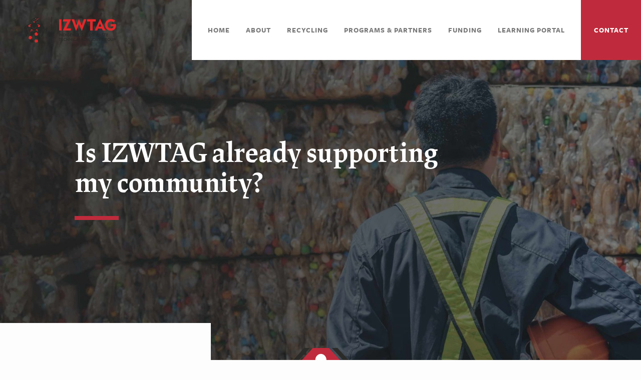

--- FILE ---
content_type: text/html; charset=UTF-8
request_url: https://izwtag.com/recycling/faqs/is-my-community-a-part-of-izwtag-already/
body_size: 23736
content:
<!doctype html><html lang="en-CA"><head><meta charset="utf-8"><meta http-equiv="x-ua-compatible" content="ie=edge"><meta name="viewport" content="width=device-width, initial-scale=1"><link rel="icon" type="image/png" sizes="16x16" href="/favicon_16x16.png"><link rel="icon" type="image/png" sizes="32x32" href="/favicon_32x32.png"><link rel="icon" type="image/png" sizes="96x96" href="/favicon_96x96.png"><link rel="stylesheet" href="https://use.typekit.net/drc6jmt.css"><meta name='robots' content='index, follow, max-image-preview:large, max-snippet:-1, max-video-preview:-1' /><link media="all" href="https://izwtag.com/wp-content/cache/autoptimize/css/autoptimize_3d4f3accc064d57110a93145819d6421.css" rel="stylesheet"><title>Is IZWTAG already supporting my community? - Indigenous Zero Waste Technical Advisory Group</title><link rel="canonical" href="https://izwtag.com/recycling/faqs/is-my-community-a-part-of-izwtag-already/" /><meta property="og:locale" content="en_US" /><meta property="og:type" content="article" /><meta property="og:title" content="Is IZWTAG already supporting my community? - Indigenous Zero Waste Technical Advisory Group" /><meta property="og:description" content="See the Communities page- you will see all the communities that we are working with or starting to work with. MORE DETAILS" /><meta property="og:url" content="https://izwtag.com/recycling/faqs/is-my-community-a-part-of-izwtag-already/" /><meta property="og:site_name" content="Indigenous Zero Waste Technical Advisory Group" /><meta property="article:modified_time" content="2020-04-19T22:55:34+00:00" /><meta name="twitter:card" content="summary_large_image" /> <script type="application/ld+json" class="yoast-schema-graph">{"@context":"https://schema.org","@graph":[{"@type":"WebPage","@id":"https://izwtag.com/recycling/faqs/is-my-community-a-part-of-izwtag-already/","url":"https://izwtag.com/recycling/faqs/is-my-community-a-part-of-izwtag-already/","name":"Is IZWTAG already supporting my community? - Indigenous Zero Waste Technical Advisory Group","isPartOf":{"@id":"https://izwtag.com/#website"},"datePublished":"2020-03-02T21:16:44+00:00","dateModified":"2020-04-19T22:55:34+00:00","breadcrumb":{"@id":"https://izwtag.com/recycling/faqs/is-my-community-a-part-of-izwtag-already/#breadcrumb"},"inLanguage":"en-CA","potentialAction":[{"@type":"ReadAction","target":["https://izwtag.com/recycling/faqs/is-my-community-a-part-of-izwtag-already/"]}]},{"@type":"BreadcrumbList","@id":"https://izwtag.com/recycling/faqs/is-my-community-a-part-of-izwtag-already/#breadcrumb","itemListElement":[{"@type":"ListItem","position":1,"name":"Home","item":"https://izwtag.com/"},{"@type":"ListItem","position":2,"name":"Is IZWTAG already supporting my community?"}]},{"@type":"WebSite","@id":"https://izwtag.com/#website","url":"https://izwtag.com/","name":"Indigenous Zero Waste Technical Advisory Group","description":"","potentialAction":[{"@type":"SearchAction","target":{"@type":"EntryPoint","urlTemplate":"https://izwtag.com/?s={search_term_string}"},"query-input":{"@type":"PropertyValueSpecification","valueRequired":true,"valueName":"search_term_string"}}],"inLanguage":"en-CA"}]}</script> <link rel="alternate" title="oEmbed (JSON)" type="application/json+oembed" href="https://izwtag.com/wp-json/oembed/1.0/embed?url=https%3A%2F%2Fizwtag.com%2Frecycling%2Ffaqs%2Fis-my-community-a-part-of-izwtag-already%2F" /><link rel="alternate" title="oEmbed (XML)" type="text/xml+oembed" href="https://izwtag.com/wp-json/oembed/1.0/embed?url=https%3A%2F%2Fizwtag.com%2Frecycling%2Ffaqs%2Fis-my-community-a-part-of-izwtag-already%2F&#038;format=xml" /> <script type="text/javascript" src="https://izwtag.com/wp-includes/js/jquery/jquery.min.js" id="jquery-core-js"></script> <link rel="https://api.w.org/" href="https://izwtag.com/wp-json/" /><link rel="EditURI" type="application/rsd+xml" title="RSD" href="https://izwtag.com/xmlrpc.php?rsd" /><meta name="generator" content="WordPress 6.9" /><link rel='shortlink' href='https://izwtag.com/?p=526' /></head><body class="wp-singular faq-template-default single single-faq postid-526 wp-theme-izwtag is-my-community-a-part-of-izwtag-already"> <!--[if IE]><div class="alert alert-warning"> You are using an <strong>outdated</strong> browser. Please <a href="https://browsehappy.com/">upgrade your browser</a> to improve your experience.</div> <![endif]--><header class="header"> <a class="logo" href="/"><svg fill="none" xmlns="http://www.w3.org/2000/svg" viewBox="0 0 184 56"><path d="M14.296 16.22l-3.837 1.495-.707.318a1.504 1.504 0 00-.846 1.72l.22.902c.184.742.88 1.241 1.642 1.177a3.94 3.94 0 011.54.225c.162.07.352.03.474-.098.156-.165-.064-1.211-.064-1.211-.135-.526-.6-.9-1.142-.92H10.18c.827-.389 1.675-.735 2.538-1.037.25-.92.836-1.714 1.642-2.224l.148-.11c.123-.085.06-.364-.212-.237zM30.962 18.033l-.706-.318-3.833-1.495c-.292-.127-.36.152-.22.237l.144.11a3.773 3.773 0 011.641 2.224c.864.3 1.712.647 2.539 1.038h-1.392a1.219 1.219 0 00-1.143.919s-.22 1.046-.067 1.211a.452.452 0 00.478.098 3.94 3.94 0 011.54-.225 1.553 1.553 0 001.641-1.177l.22-.902a1.5 1.5 0 00-.841-1.72z" fill="#E2282A"/><path d="M18.878 9.654a1.11 1.11 0 10-.001-2.218 1.11 1.11 0 00.001 2.218z" fill="#272725"/><path fill-rule="evenodd" clip-rule="evenodd" d="M17.977 7.651c.825-.826 1.718-1.034 3.089-.724a.152.152 0 01.03.28 1.236 1.236 0 00-.682.804 2.788 2.788 0 01-.651 1.423c-.401.35-.895.575-1.422.648-.355.096-.649.346-.8.682a.148.148 0 01-.283-.025c-.305-1.368-.106-2.262.72-3.088zm1.57 1.571c.305-.361.501-.802.567-1.27h.008c.045-.19.128-.367.246-.521a.208.208 0 00-.148-.335 2.63 2.63 0 00-2.793 2.783.212.212 0 00.335.152c.152-.116.328-.199.516-.241.468-.064.909-.26 1.269-.568z" fill="#272725"/><path d="M20.693 11.688l-1.033.677.728-1.101a.632.632 0 00.068-.55 1.488 1.488 0 01-.034-.759.127.127 0 00-.216-.11l-1.108 1.11a1.323 1.323 0 00-.068 1.817 1.298 1.298 0 001.883.046l.846-.847a.144.144 0 00-.076-.241 1.459 1.459 0 01-.377-.102.63.63 0 00-.613.06zM27.598 6.503l-.334.335a.981.981 0 01-.699.288 1.34 1.34 0 00-.943.394l-1.447 1.444c-.34.322-.583.733-.702 1.186a.097.097 0 11-.195 0 1.742 1.742 0 01.512-1.584l2.086-2.088c1.967-1.974 3.304-1.229 4.036-.377a1.856 1.856 0 00-2.314.402zM23.447 4.152l-.973.39-.343.14a.068.068 0 000 .123l.178.105a.36.36 0 00.308.039l.808-.259-.253.8a.11.11 0 00.03.12l.253.266a.157.157 0 00.254-.038l.525-1.063a.424.424 0 00-.208-.602.718.718 0 00-.58-.02zM15.566 26.41c-.694.132-1.84.653-1.84 2.72a3.068 3.068 0 01-.902 2.059s1.917.28 1.917-2.542c.526-.037.989-.363 1.201-.847l.123.33c.195.518.295 1.066.296 1.619 0 0 .931-.61.626-2.33a7.086 7.086 0 01-1.421-1.008zM24.49 32.663a1.137 1.137 0 011.268.542l1.139 2.025a.512.512 0 00.702.195l1.155-.665-2.539 4.51H20.89l1.024-.575a.508.508 0 00.19-.695l-1.037-1.847a.916.916 0 010-.902l.669-1.178a2.758 2.758 0 011.493-1.088l1.261-.322z" fill="#E2282A"/><path d="M20.46 33.658l-3.326 5.905-4.857-2.698 2.277-4.07a1.992 1.992 0 011.739-1.022h6.464a4.148 4.148 0 00-2.297 1.885z" fill="#272725"/><path d="M9.338 44.807a1.132 1.132 0 01-.165-1.373l1.18-1.999a.513.513 0 00-.181-.703l-1.151-.67 5.161-.075 2.674 4.638-1.002-.58a.503.503 0 00-.694.177l-1.075 1.822a.918.918 0 01-.783.449h-1.35a2.761 2.761 0 01-1.692-.75l-.922-.936z" fill="#E2282A"/><path d="M12.21 47.801l6.77-.067.092 5.561-4.654.06c-.72.01-1.39-.37-1.751-.996l-3.241-5.617a4.152 4.152 0 002.784 1.06z" fill="#272725"/><path d="M27.411 51.872a1.13 1.13 0 01-1.104.847l-2.318-.025a.508.508 0 00-.517.508v1.334l-2.644-4.439 2.674-4.634v1.157a.512.512 0 00.504.517h2.115c.32.004.616.176.779.453l.685 1.169c.275.572.343 1.221.194 1.838l-.368 1.275z" fill="#E2282A"/><path d="M28.57 47.886l-3.443-5.841 4.76-2.863 2.386 4.01a2.005 2.005 0 010 2.021l-3.237 5.613a4.155 4.155 0 00-.465-2.94zM70.012 34.946h.846v5.634h-.846v-5.634zM76.68 34.946v5.718h-.161l-3.419-3.85v3.766h-.846v-5.727h.156l3.415 3.867v-3.774h.854z" fill="#272725"/><path fill-rule="evenodd" clip-rule="evenodd" d="M82.324 36.225c-.26-.42-.64-.752-1.091-.953a3.934 3.934 0 00-1.693-.326h-1.468v5.633h1.481a3.773 3.773 0 001.654-.343c.457-.214.84-.557 1.105-.987.271-.466.407-.998.393-1.537a2.794 2.794 0 00-.38-1.487zm-.8 2.605c-.185.312-.461.56-.79.712a2.749 2.749 0 01-1.194.258h-.634v-4.07h.634a2.537 2.537 0 011.676.482c.414.381.632.93.592 1.491a2.12 2.12 0 01-.283 1.127z" fill="#272725"/><path d="M83.772 34.946h.846v5.634h-.846v-5.634zM91.081 37.848a3.227 3.227 0 01-.321 1.482c-.199.41-.514.754-.906.987-.41.242-.878.364-1.353.352a2.833 2.833 0 01-1.38-.352 2.692 2.692 0 01-1.028-1.017 2.993 2.993 0 01-.39-1.541 3.078 3.078 0 01.382-1.555c.237-.428.589-.781 1.015-1.02.428-.238.91-.361 1.4-.356.424-.007.843.077 1.232.245.356.16.67.402.914.708l-.584.58a1.775 1.775 0 00-.66-.525 2.02 2.02 0 00-.872-.182 1.932 1.932 0 00-.977.254c-.3.171-.546.425-.707.732a2.543 2.543 0 000 2.224c.322.617.964.997 1.659.983.43.018.85-.134 1.168-.424.303-.302.484-.707.507-1.135h-1.815v-.77h2.704c.008.177.012.283.012.33zM95.55 39.792v.788h-3.474v-5.634h3.385v.784h-2.539V37.3h2.429v.78h-2.429v1.72l2.628-.01zM101.117 34.946v5.718h-.161l-3.418-3.85v3.766h-.847v-5.727h.161l3.415 3.867v-3.774h.85z" fill="#272725"/><path fill-rule="evenodd" clip-rule="evenodd" d="M102.565 39.317c.245.43.604.781 1.037 1.017.422.234.897.355 1.379.351a2.86 2.86 0 001.392-.351 2.675 2.675 0 001.045-1.017 3.241 3.241 0 000-3.113 2.675 2.675 0 00-1.045-1.017 2.904 2.904 0 00-2.771 0 2.66 2.66 0 00-1.037 1.017 3.28 3.28 0 000 3.113zm4.096-.432a1.833 1.833 0 01-.715.72 1.951 1.951 0 01-.965.25 1.917 1.917 0 01-.956-.25 1.787 1.787 0 01-.707-.72 2.277 2.277 0 01-.262-1.118c-.01-.394.08-.785.262-1.135.161-.304.407-.556.707-.724.292-.165.621-.25.956-.246.337-.003.67.081.965.246.301.169.549.42.715.724.188.348.282.74.27 1.135.012.39-.082.776-.27 1.118z" fill="#272725"/><path d="M109.864 40.41a1.86 1.86 0 01-.779-.775 2.676 2.676 0 01-.279-1.27V34.95h.846v3.355c-.031.415.096.827.355 1.152a1.416 1.416 0 001.959 0c.258-.326.384-.738.352-1.152V34.95h.846v3.414c.012.44-.086.877-.284 1.27a1.85 1.85 0 01-.774.776 2.355 2.355 0 01-1.121.258 2.392 2.392 0 01-1.121-.258zM114.881 40.444a3.19 3.19 0 01-.897-.614l.517-.64c.41.43.975.678 1.569.686.205.006.409-.029.601-.101a.846.846 0 00.385-.297.794.794 0 00.135-.453.59.59 0 00-.165-.423c-.12-.114-.265-.2-.423-.25a7.13 7.13 0 00-.668-.195 6.133 6.133 0 01-.918-.288c-.24-.1-.449-.263-.605-.47a1.405 1.405 0 01-.25-.873c-.001-.3.086-.595.25-.847.178-.259.424-.462.71-.589.33-.15.688-.223 1.05-.216.352-.004.702.062 1.028.195.291.12.557.296.783.517l-.487.622a1.816 1.816 0 00-1.324-.542 1.583 1.583 0 00-.61.11.875.875 0 00-.397.297.755.755 0 00-.136.423.57.57 0 00.161.424c.114.111.249.198.398.254.221.079.447.144.677.195.312.074.619.17.918.288.241.098.451.259.609.466.18.244.27.544.254.847a1.601 1.601 0 01-.96 1.512 2.499 2.499 0 01-1.05.212 2.766 2.766 0 01-1.155-.25zM124.506 35.103l-2.538 4.689h2.538v.788h-3.807v-.161l2.538-4.698h-2.581l.199-.775h3.668l-.017.157zM128.86 39.792v.788h-3.469v-5.634h3.384v.784h-2.538V37.3h2.433v.78h-2.433v1.72l2.623-.01z" fill="#272725"/><path fill-rule="evenodd" clip-rule="evenodd" d="M130.831 37.848l2.068 2.732 1.092.012-1.866-2.372c.463-.02.908-.188 1.269-.478.306-.294.468-.707.445-1.131a1.58 1.58 0 00-.246-.902 1.485 1.485 0 00-.702-.56 2.874 2.874 0 00-1.1-.19h-1.807v5.633h.847v-2.744zm1.764-.517a1.962 1.962 0 01-1.071.229h-.693v-1.847h.888c.812 0 1.219.305 1.219.915a.785.785 0 01-.343.703zM134.991 39.317c.246.428.604.78 1.036 1.017.424.234.9.355 1.384.351.485.003.963-.117 1.388-.351.437-.236.8-.588 1.049-1.017a3.28 3.28 0 000-3.113 2.684 2.684 0 00-1.049-1.017 2.887 2.887 0 00-1.388-.351 2.846 2.846 0 00-1.384.351c-.432.237-.79.59-1.036 1.017a3.28 3.28 0 000 3.113zm4.1-.432a1.843 1.843 0 01-.72.72 1.943 1.943 0 01-.96.25 1.921 1.921 0 01-.96-.25 1.813 1.813 0 01-.707-.72 2.267 2.267 0 01-.262-1.118c-.01-.395.08-.785.262-1.135.162-.304.407-.555.707-.725.293-.164.624-.249.96-.245.336-.003.667.082.96.245.303.17.553.42.72.725.185.349.277.74.266 1.135.011.39-.081.775-.266 1.118z" fill="#272725"/><path d="M149.774 34.946l-2.057 5.718h-.156l-1.494-3.905-1.493 3.905h-.161l-2.048-5.718h.952l1.24 3.812 1.443-3.85h.156l1.456 3.842 1.235-3.812.927.008z" fill="#272725"/><path fill-rule="evenodd" clip-rule="evenodd" d="M150.678 39.275h2.141l.525 1.305h.939l-2.446-5.727h-.135l-2.454 5.727h.914l.516-1.305zm.254-.733l.812-2.05.825 2.05h-1.637z" fill="#272725"/><path d="M155.547 40.444a3.19 3.19 0 01-.897-.614l.517-.64c.41.43.975.677 1.569.686.205.006.409-.03.601-.101a.845.845 0 00.385-.297.794.794 0 00.135-.453.591.591 0 00-.165-.424c-.12-.114-.264-.2-.423-.25a7.136 7.136 0 00-.668-.194 6.15 6.15 0 01-.906-.31 1.51 1.51 0 01-.605-.47 1.405 1.405 0 01-.249-.872c-.002-.301.085-.596.249-.847.178-.259.424-.463.711-.59.329-.149.688-.223 1.049-.215.353-.004.702.062 1.029.195.291.12.557.296.782.516l-.486.623a1.81 1.81 0 00-1.325-.542 1.582 1.582 0 00-.609.11.882.882 0 00-.398.296.763.763 0 00-.135.424.57.57 0 00.161.424c.114.11.249.197.398.254.221.078.447.144.677.195.312.074.619.17.918.288.241.098.451.259.609.466.18.244.27.544.254.847a1.6 1.6 0 01-.961 1.512c-.33.146-.688.218-1.049.212-.401.01-.8-.069-1.168-.229zM161.117 35.73h-1.722v-.775h4.294v.775h-1.718v4.858h-.846l-.008-4.858zM168.043 39.792v.788h-3.461v-5.634h3.385v.784h-2.539V37.3h2.433v.78h-2.433v1.72l2.615-.01zM71.286 45.048h-1.722v-.775h4.295v.775h-1.722v4.859h-.846l-.005-4.859zM78.212 49.11v.788h-3.474v-5.633h3.385v.783h-2.538v1.572h2.428v.78h-2.428v1.719l2.627-.009zM80.29 49.627a2.646 2.646 0 01-.99-1.033 3.316 3.316 0 010-3.029c.237-.429.586-.785 1.01-1.03.436-.244.928-.37 1.427-.363a2.609 2.609 0 012.115.923l-.584.584a1.828 1.828 0 00-.647-.508 2.088 2.088 0 00-1.85.08c-.297.173-.54.427-.697.733-.172.342-.257.72-.25 1.102-.008.377.076.751.246 1.088.316.623.96 1.011 1.658 1a1.9 1.9 0 001.57-.8l.592.542a2.4 2.4 0 01-.965.792c-.395.19-.83.283-1.269.275a2.71 2.71 0 01-1.366-.356zM89.039 44.265v5.633h-.846v-2.516h-2.581v2.516h-.846v-5.633h.846v2.33h2.58v-2.33h.847zM94.855 44.265v5.718h-.16l-3.42-3.85v3.765h-.845v-5.727h.16L94 48.04v-3.774h.855zM96.234 44.265h.847v5.633h-.847v-5.633zM99.532 49.627a2.616 2.616 0 01-.99-1.034 3.316 3.316 0 010-3.028 2.685 2.685 0 011.01-1.03c.435-.243.925-.369 1.423-.364a2.617 2.617 0 012.115.924l-.588.584a1.766 1.766 0 00-.647-.508 1.966 1.966 0 00-.847-.178 1.983 1.983 0 00-1.002.258c-.298.173-.54.427-.698.733-.172.342-.258.72-.25 1.102-.009.377.076.75.245 1.088.315.625.96 1.014 1.659 1a1.906 1.906 0 001.569-.8l.593.541a2.4 2.4 0 01-.944.805c-.396.19-.83.284-1.269.276a2.71 2.71 0 01-1.38-.369z" fill="#272725"/><path fill-rule="evenodd" clip-rule="evenodd" d="M104.883 48.593h2.158l.508 1.305h.935l-2.442-5.727h-.139l-2.45 5.727h.914l.516-1.305zm.267-.732l.816-2.05.821 2.05h-1.637z" fill="#272725"/><path d="M112.283 49.11v.788h-3.054v-5.633h.846v4.845h2.208z" fill="#272725"/><path fill-rule="evenodd" clip-rule="evenodd" d="M115.901 48.593h2.141l.503 1.305h.935l-2.445-5.727h-.136l-2.454 5.727h.935l.521-1.305zm.249-.732l.817-2.05.821 2.05h-1.638zM124.477 45.544a2.459 2.459 0 00-1.092-.953 3.936 3.936 0 00-1.68-.326h-1.48v5.633h1.48a3.777 3.777 0 001.655-.343c.456-.214.84-.557 1.104-.987a2.9 2.9 0 00.393-1.537 2.789 2.789 0 00-.38-1.487zm-.787 2.605c-.186.312-.462.56-.791.711a2.75 2.75 0 01-1.189.242h-.639v-4.07h.639c.598-.037 1.19.14 1.671.5.414.38.632.929.592 1.49.012.395-.086.785-.283 1.127z" fill="#272725"/><path d="M130.141 44.265l-2.492 5.718h-.156l-2.475-5.718h.956l1.624 3.977 1.617-3.977h.926zM130.891 44.265h.846v5.633h-.846v-5.633zM133.573 49.763a3.175 3.175 0 01-.897-.615l.516-.64c.41.431.976.678 1.57.687.205.005.408-.03.6-.102a.84.84 0 00.385-.296.793.793 0 00.132-.453.589.589 0 00-.161-.424 1.1 1.1 0 00-.423-.25 6.663 6.663 0 00-.665-.195 6.133 6.133 0 01-.918-.288 1.45 1.45 0 01-.605-.47 1.386 1.386 0 01-.254-.872 1.519 1.519 0 01.254-.848c.175-.259.42-.463.707-.588.331-.15.691-.224 1.053-.216.353-.005.702.062 1.028.195.292.12.558.296.783.516l-.486.623a1.82 1.82 0 00-1.325-.542 1.567 1.567 0 00-.609.11.883.883 0 00-.398.296.73.73 0 00-.135.424.55.55 0 00.161.424c.113.11.249.197.398.254.22.078.444.143.672.194.314.074.622.17.923.288.239.1.449.261.609.466.18.245.269.544.254.848.006.322-.082.638-.254.91-.175.263-.42.471-.707.602a2.497 2.497 0 01-1.053.212 2.74 2.74 0 01-1.155-.25z" fill="#272725"/><path fill-rule="evenodd" clip-rule="evenodd" d="M137.846 48.636c.246.428.605.78 1.037 1.017.423.234.9.355 1.383.351.485.003.963-.118 1.388-.351.437-.236.8-.588 1.049-1.017a3.274 3.274 0 000-3.113 2.684 2.684 0 00-1.049-1.017 2.888 2.888 0 00-1.388-.351 2.846 2.846 0 00-1.383.351 2.69 2.69 0 00-1.037 1.017 3.28 3.28 0 000 3.113zm4.1-.432a1.833 1.833 0 01-.719.72 1.944 1.944 0 01-.961.25 1.923 1.923 0 01-.96-.25 1.812 1.812 0 01-.707-.72 2.289 2.289 0 01-.262-1.118c-.01-.395.08-.785.262-1.136.163-.303.408-.554.707-.724.293-.164.624-.25.96-.245.336-.003.667.081.961.245.303.17.552.42.719.724.186.35.277.74.267 1.136.01.39-.082.775-.267 1.118zM145.026 47.153l2.073 2.745h1.045l-1.866-2.372a2.18 2.18 0 001.291-.479c.305-.294.467-.707.444-1.13a1.62 1.62 0 00-.241-.903 1.52 1.52 0 00-.707-.559c-.35-.135-.724-.2-1.1-.19h-1.785v5.633h.846v-2.745zm1.768-.504a1.976 1.976 0 01-1.074.229h-.694v-1.847h.893c.812 0 1.218.305 1.218.915a.783.783 0 01-.343.703z" fill="#272725"/><path d="M153.293 44.265l-2.031 3.452v2.181h-.846v-2.152l-2.064-3.481h.998l1.481 2.622 1.451-2.622h1.011zM160.802 47.166a3.234 3.234 0 01-.321 1.483 2.305 2.305 0 01-.906.987 2.534 2.534 0 01-1.354.351 2.831 2.831 0 01-1.379-.351 2.693 2.693 0 01-1.028-1.017 2.983 2.983 0 01-.389-1.542 3.078 3.078 0 01.38-1.554 2.65 2.65 0 011.016-1.021c.428-.238.911-.36 1.4-.356.423-.006.843.078 1.231.246.358.158.671.4.914.707l-.584.58a1.769 1.769 0 00-.66-.525 2.017 2.017 0 00-.871-.182 1.927 1.927 0 00-.977.254 1.812 1.812 0 00-.707.733 2.545 2.545 0 000 2.224c.321.616.964.997 1.658.982.43.019.85-.133 1.168-.423.304-.303.485-.707.508-1.135h-1.815v-.771h2.686c.026.178.03.284.03.33z" fill="#272725"/><path fill-rule="evenodd" clip-rule="evenodd" d="M162.647 47.154l2.073 2.744h1.062l-1.866-2.372a2.18 2.18 0 001.291-.478c.308-.293.472-.707.448-1.131a1.614 1.614 0 00-.245-.903 1.506 1.506 0 00-.703-.559 2.896 2.896 0 00-1.104-.19h-1.802v5.633h.846v-2.745zm1.768-.505a1.976 1.976 0 01-1.074.23h-.694V45.03h.893c.812 0 1.218.305 1.218.915a.783.783 0 01-.343.704zM166.811 48.636c.243.428.601.78 1.033 1.017.423.233.899.354 1.383.351a2.86 2.86 0 001.392-.351 2.675 2.675 0 001.045-1.017 3.241 3.241 0 000-3.113 2.675 2.675 0 00-1.045-1.017 2.905 2.905 0 00-2.775 0c-.432.236-.79.588-1.033 1.017a3.28 3.28 0 000 3.113zm4.096-.432a1.833 1.833 0 01-.715.72 1.978 1.978 0 01-1.925 0 1.8 1.8 0 01-.703-.72 2.232 2.232 0 01-.262-1.118 2.287 2.287 0 01.262-1.136c.161-.303.405-.554.703-.724a2.008 2.008 0 011.925 0c.301.17.549.42.715.724.189.348.282.74.271 1.136.011.39-.083.776-.271 1.118z" fill="#272725"/><path d="M174.11 49.729a1.86 1.86 0 01-.779-.776 2.666 2.666 0 01-.283-1.27v-3.414h.846v3.355c-.031.415.096.826.355 1.152a1.416 1.416 0 001.959 0c.254-.328.379-.738.352-1.153V44.27h.846v3.414c.012.44-.086.877-.284 1.27a1.85 1.85 0 01-.774.776 2.355 2.355 0 01-1.121.258 2.392 2.392 0 01-1.117-.258z" fill="#272725"/><path fill-rule="evenodd" clip-rule="evenodd" d="M182.377 45.078a1.64 1.64 0 00-.728-.606 2.757 2.757 0 00-1.134-.207h-1.802v5.633h.846V47.81h.846a2.624 2.624 0 001.646-.453 1.58 1.58 0 00.58-1.335c.008-.332-.08-.66-.254-.944zm-.631.944a.906.906 0 01-.33.776 1.69 1.69 0 01-.994.25h-.846V45.04h.931c.816 0 1.239.33 1.239.983z" fill="#272725"/><path d="M70.004 6.503h4.844V29.04h-4.844V6.503zM93.565 7.19l-8.653 17.527h8.59v4.362H77.66v-.673L86.343 10.9h-8.92l1.063-4.397h15.079v.686zM124.519 6.503l-8.804 22.92h-.673l-5.42-13.085-5.453 13.084h-.639l-8.712-22.92h5.361l4.083 12.505 5.115-12.504h.673l5.144 12.504 4.054-12.504h5.271zM132.046 10.878h-6.278V6.503h17.397v4.375h-6.279v18.18h-4.84v-18.18z" fill="#E2282A"/><path fill-rule="evenodd" clip-rule="evenodd" d="M147.759 25.183h7.827l1.616 3.875h5.323L152.104 6.122h-.639l-10.467 22.936h5.179l1.582-3.875zm1.362-3.978l2.539-6.188 2.538 6.188h-5.077z" fill="#E2282A"/><path d="M183.802 18.109a13.14 13.14 0 01-1.307 6.023 9.482 9.482 0 01-3.702 3.977 10.663 10.663 0 01-5.501 1.407c-1.927 0-3.827-.461-5.542-1.343a10.866 10.866 0 01-4.324-3.994 11.64 11.64 0 01-1.692-6.354 12.177 12.177 0 011.612-6.421 10.603 10.603 0 014.231-4.024 11.932 11.932 0 015.576-1.356c1.69-.037 3.37.27 4.937.903a9.965 9.965 0 013.673 2.698l-3.292 3.232a5.821 5.821 0 00-2.238-1.614 7.562 7.562 0 00-2.962-.55 6.675 6.675 0 00-3.164.791 6.106 6.106 0 00-2.425 2.398 7.757 7.757 0 00-.926 3.947 7.567 7.567 0 00.914 3.842 6.029 6.029 0 002.39 2.38c.987.53 2.092.802 3.211.793 1.546 0 2.75-.346 3.614-1.038.863-.692 1.427-1.75 1.692-3.173h-5.801v-4.265h10.937c.059.633.089 1.213.089 1.74z" fill="#E2282A"/><path d="M55.824 54.563h-.968V1.51h.968v53.053z" fill="#272725"/><path d="M26.99 29.11c0-2.068-1.147-2.589-1.841-2.72-.43.398-.908.74-1.422 1.02-.304 1.72.626 2.33.626 2.33.001-.552.102-1.1.297-1.618l.122-.33c.213.484.675.81 1.202.847 0 2.821 1.916 2.541 1.916 2.541a3.068 3.068 0 01-.9-2.07z" fill="#E2282A"/><path fill-rule="evenodd" clip-rule="evenodd" d="M39.208 20.858c-2.81-2.016-9.308-6.07-16.979-6.671l5.864-5.867c1.43-1.431 2.492-1.156 2.492-1.156s-1.201-1.665-3.486.627l-2.395 2.393-.727.729a.888.888 0 01-1.27 0l-.148-.149c-.5-.504-.5-1.317 0-1.821l3.723-3.71a2.22 2.22 0 012.573-.496c-2.818-5.858-6.258-1.919-6.258-1.919a6.986 6.986 0 01-3.583 1.78 6.083 6.083 0 00-3.508 2.036c-2.89 3.389.208 5.803.208 5.803l2.424 1.78c-7.514.681-13.886 4.659-16.657 6.641A3.555 3.555 0 000 23.751V25.4c0 3.812.792 7.583 2.327 11.072l1.917 4.236a.931.931 0 001.531.262 1.56 1.56 0 00.385-1.419l-1.362-5.997a20.05 20.05 0 01-.5-4.346l-.135-4.452a.166.166 0 11.33-.034l1.058 5.13c.11.714.261 1.42.453 2.117l.8 2.203a.712.712 0 001.057.424c.407-.259.644-.717.618-1.2l-.775-9.589a.178.178 0 01.352-.05l1.734 7.111a.602.602 0 00.868.394 1.41 1.41 0 00.736-1.076l.211-1.694c.038-.32.038-.645 0-.966l-.27-1.698a3.121 3.121 0 01.275-1.695.93.93 0 011.079-.508 2.818 2.818 0 011.76 1.491 7.068 7.068 0 0011.774 0 2.818 2.818 0 011.76-1.491.93.93 0 011.079.508 3.12 3.12 0 01.275 1.695l-.262 1.668c-.038.321-.038.645 0 .966l.211 1.695c.055.457.33.859.736 1.075a.596.596 0 00.847-.394l1.734-7.111a.182.182 0 01.356.05l-.775 9.59c-.025.482.21.94.618 1.199a.71.71 0 001.058-.424l.8-2.202c.191-.697.342-1.404.452-2.118l1.058-5.13a.166.166 0 11.33.034l-.135 4.452a20.318 20.318 0 01-.491 4.376l-1.346 5.989a1.56 1.56 0 00.385 1.419.93.93 0 001.532-.263l1.912-4.236A27.419 27.419 0 0040.69 25.39v-1.647a3.555 3.555 0 00-1.481-2.885zM23.63 2.691a1.59 1.59 0 012.035.148c.207.208.379.448.507.712a.97.97 0 01-.232 1.14l-.093.088-.106.11a1.946 1.946 0 00-.571-1.55 1.92 1.92 0 00-1.786-.474.91.91 0 00.246-.174zm-2.044 1.593a7.611 7.611 0 01-.457.245v.017a.314.314 0 00.047.585l.334.101c.445.136.85.379 1.18.708.216.22.383.485.491.775a.36.36 0 00.6.157l.09-.085a.554.554 0 00.11-.157l.846-1.724a.903.903 0 00-.17-1.033 1.327 1.327 0 00-1.434-.297l-.968.39c-.23.093-.452.199-.669.318zM16.75 11.73a2.406 2.406 0 01-.423-3.46l.5-.615c.35-.432.762-.81 1.222-1.122a2.959 2.959 0 012.539-.381l.613.19c.26.085.497.23.69.424a1.013 1.013 0 010 1.427l-.258.259a1.806 1.806 0 000 2.541l.452.449c.209.212.494.33.791.326 0 0 .314-.03.094.195l-1.845 1.847c-.371.367-.954.41-1.375.101l-3-2.181zM1.003 25.411a26.29 26.29 0 00.774 6.354.423.423 0 00.681.225l.309-.28c.386-.334.594-.829.563-1.338a16.768 16.768 0 01-.038-1.131l-.11-3.622a.449.449 0 00-.643-.394s-.99.356-1.384-.453a.08.08 0 00-.152.034v.605zM4.688 38.78l-1.27-2.965a1.452 1.452 0 00-.943-.847.19.19 0 01-.093-.313c.322-.364.778-.847 1.362-1.41a.195.195 0 01.322.186 4.541 4.541 0 00-.042 1.982l.664 3.367zm.351-15.99c.068.081.14.157.216.233l.012-.016a.385.385 0 00.63-.39l-.03-.11a55.454 55.454 0 01-.198-.695 12.848 12.848 0 01-.097-.385l-.101-.424-.064-.288c-.084-.37-.034-.76.14-1.097l.118-.254c-.46.212-.852.55-1.13.974-.067.143-.102.3-.101.457a.953.953 0 01-.423.784c-.79.545-1.556 1.11-2.297 1.694a37.715 37.715 0 012.288-.804.964.964 0 011.037.322zm1.27 5.765l-.847-4.079a.424.424 0 01.309-.5l.487-.105a.384.384 0 01.473.343l.119 1.525.216 2.732a.39.39 0 01-.203.372.385.385 0 01-.555-.28v-.008zm1.218 2.94a3.51 3.51 0 01.182-1.16v.008a.093.093 0 00-.119-.119l-1.1.729a.195.195 0 00.038.339c.11.045.198.132.246.241l.753 1.78v-1.818zm1.586-7.667a.373.373 0 01.343-.461h1.066a.224.224 0 01.19.322 4.139 4.139 0 00-.359 2.257v.043l.178 1.13a.305.305 0 01-.22.335.296.296 0 01-.364-.216l-.834-3.41zm1.646 5.617c.08-.287.21-.557.381-.8v.008a.102.102 0 00-.131-.157c-.373.14-.74.288-1.096.45a.131.131 0 000 .22.793.793 0 01.254.287l.38.754.212-.762zm2.496-8.264c.002.552.068 1.103.2 1.64a2.928 2.928 0 00-.508-.179 9.459 9.459 0 00-3.296-.25 1.82 1.82 0 01-1.913-1.372l-.254-1.055a1.75 1.75 0 01.97-2.024l.846-.369a30.622 30.622 0 016.866-2.118 7.204 7.204 0 00-2.881 5.693l-.03.034zm2.219 1.956a5.103 5.103 0 004.847 3.55h.03a5.103 5.103 0 004.847-3.55 5.112 5.112 0 00-1.886-5.709 3.79 3.79 0 01-.411 5.12 3.78 3.78 0 01-5.13 0 3.79 3.79 0 01-.412-5.12 5.111 5.111 0 00-1.885 5.709zm15.276 6.033a.782.782 0 00-.25.288l-.38.754-.212-.763a2.542 2.542 0 00-.385-.8.098.098 0 01.114-.149c.373.14.74.288 1.096.45a.127.127 0 01.038.224l-.02-.004zm-.042-1.949l.846-3.389.021.005a.373.373 0 00-.376-.475h-1.067a.224.224 0 00-.19.322c.33.704.454 1.486.36 2.258v.03l-.178 1.13c-.02.151.074.294.22.335a.296.296 0 00.364-.216zm2.221-6.205a1.82 1.82 0 01-1.912 1.372 9.422 9.422 0 00-3.292.25 2.955 2.955 0 00-.512.178 7.208 7.208 0 00.199-1.64 7.044 7.044 0 00-1.98-4.892 6.764 6.764 0 00-.905-.8 30.617 30.617 0 016.866 2.118l.846.368a1.758 1.758 0 01.965 2.008l-.275 1.038zm1.011 10.53a.449.449 0 01.241-.242.195.195 0 00.043-.351l-1.1-.729a.093.093 0 00-.135.106c.13.374.198.768.198 1.165v1.83l.753-1.78zm1.282-7.061l-.846 4.079a.385.385 0 01-.761-.11l.215-2.732.119-1.525a.386.386 0 01.474-.343l.482.131c.22.056.357.277.309.5h.008zm.207-1.462c.077-.076.149-.152.216-.232l.005.008a.964.964 0 011.045-.313c.765.241 1.531.512 2.288.804a31.432 31.432 0 00-2.297-1.694.954.954 0 01-.423-.784c0-.158-.034-.314-.102-.457a2.696 2.696 0 00-1.13-.974c.035.085.077.17.12.254.173.338.223.726.139 1.097l-.063.288-.102.424c-.03.127-.063.258-.102.385-.063.244-.133.488-.207.746l-.017.059a.386.386 0 00.63.39zm2.789 11.933a1.452 1.452 0 00-.944.847l-1.27 2.965.674-3.389a4.543 4.543 0 00-.043-1.982.195.195 0 01.322-.187c.584.555 1.04 1.047 1.362 1.411a.19.19 0 01-.097.343l-.004-.008zm.69-3.203c.513-2.078.773-4.212.774-6.353l-.009-.623a.08.08 0 00-.152-.034c-.394.81-1.384.453-1.384.453a.448.448 0 00-.639.394l-.11 3.622a21.9 21.9 0 01-.038 1.13c-.031.51.177 1.006.563 1.34l.309.279a.423.423 0 00.685-.208z" fill="#272725"/></svg></a><div class="mobile-menu"> <button class="menu-close"><svg fill="none" xmlns="http://www.w3.org/2000/svg" viewBox="0 0 12 12"><path class="hover" fill-rule="evenodd" clip-rule="evenodd" d="M12 1.05L10.95 0 6 4.95 1.05 0 0 1.05 4.95 6 0 10.95 1.05 12 6 7.05 10.95 12 12 10.95 7.05 6 12 1.05z" fill="#C2C2C2"/></svg></button><nav class="nav-primary"> <button class="menu-back">Back</button><ul id="menu-primary-menu" class="nav"><li id="menu-item-625" class="menu-item menu-item-type-post_type menu-item-object-page menu-item-home menu-item-625"><a href="https://izwtag.com/">Home</a></li><li id="menu-item-97" class="menu-item menu-item-type-post_type menu-item-object-page menu-item-97"><a href="https://izwtag.com/about/">About</a></li><li id="menu-item-98" class="menu--recycling menu-item menu-item-type-post_type menu-item-object-page menu-item-has-children menu-item-98"><a href="https://izwtag.com/recycling/">Recycling</a><ul class="sub-menu"><li id="menu-item-117" class="menu--half menu-item menu-item-type-custom menu-item-object-custom menu-item-has-children menu-item-117"><a href="#">Categories</a><ul class="sub-menu"><li id="menu-item-99" class="menu-item menu-item-type-post_type menu-item-object-page menu-item-99"><a href="https://izwtag.com/recycling/waste-reduction/">Waste Reduction</a></li><li id="menu-item-100" class="menu-item menu-item-type-post_type menu-item-object-page menu-item-100"><a href="https://izwtag.com/recycling/general-recycling/">General Recycling</a></li><li id="menu-item-587" class="menu-item menu-item-type-post_type menu-item-object-page menu-item-587"><a href="https://izwtag.com/recycling/reuse/">Reuse</a></li><li id="menu-item-101" class="menu-item menu-item-type-post_type menu-item-object-page menu-item-101"><a href="https://izwtag.com/recycling/oversized-items/">Oversized Items</a></li><li id="menu-item-104" class="menu-item menu-item-type-post_type menu-item-object-page menu-item-104"><a href="https://izwtag.com/recycling/composting/">Composting</a></li><li id="menu-item-105" class="menu-item menu-item-type-post_type menu-item-object-page menu-item-105"><a href="https://izwtag.com/recycling/construction-debris/">Construction Debris</a></li><li id="menu-item-631" class="menu-item menu-item-type-post_type menu-item-object-page menu-item-631"><a href="https://izwtag.com/recycling/household-hazardous-waste/">Household Hazardous Waste</a></li><li id="menu-item-106" class="menu-item menu-item-type-post_type menu-item-object-page menu-item-106"><a href="https://izwtag.com/recycling/illegal-dumping/">Illegal Dumping</a></li></ul></li><li id="menu-item-118" class="menu-item menu-item-type-custom menu-item-object-custom menu-item-has-children menu-item-118"><a href="#">Information</a><ul class="sub-menu"><li id="menu-item-107" class="menu-item menu-item-type-post_type menu-item-object-page menu-item-107"><a href="https://izwtag.com/recycling/communities/">Communities</a></li><li id="menu-item-125" class="menu--case-studies menu-item menu-item-type-post_type_archive menu-item-object-case-study menu-item-125"><a href="https://izwtag.com/recycling/case-studies/">Case Studies</a></li><li id="menu-item-108" class="menu-item menu-item-type-post_type menu-item-object-page menu-item-108"><a href="https://izwtag.com/recycling/faqs/">FAQs</a></li><li id="menu-item-109" class="menu-item menu-item-type-post_type menu-item-object-page menu-item-109"><a href="https://izwtag.com/recycling/resources/">Resources</a></li></ul></li></ul></li><li id="menu-item-110" class="menu--programs-services menu-item menu-item-type-post_type menu-item-object-page menu-item-has-children menu-item-110"><a href="https://izwtag.com/programs-services/">Programs &#038; Partners</a><ul class="sub-menu"><li id="menu-item-119" class="menu-item menu-item-type-custom menu-item-object-custom menu-item-has-children menu-item-119"><a href="#">Programs</a><ul class="sub-menu"><li id="menu-item-111" class="menu-item menu-item-type-post_type menu-item-object-page menu-item-111"><a href="https://izwtag.com/programs-services/training/">Training</a></li><li id="menu-item-112" class="menu-item menu-item-type-post_type menu-item-object-page menu-item-112"><a href="https://izwtag.com/programs-services/operator-recognition/">Operator Recognition</a></li><li id="menu-item-113" class="menu-item menu-item-type-post_type menu-item-object-page menu-item-113"><a href="https://izwtag.com/programs-services/zero-waste-circuit-rider/">Zero Waste Circuit Rider</a></li></ul></li><li id="menu-item-120" class="menu-item menu-item-type-custom menu-item-object-custom menu-item-has-children menu-item-120"><a href="#">Information</a><ul class="sub-menu"><li id="menu-item-114" class="menu-item menu-item-type-post_type menu-item-object-page menu-item-114"><a href="https://izwtag.com/programs-services/partners/">Partners</a></li><li id="menu-item-624" class="menu-item menu-item-type-post_type menu-item-object-page menu-item-624"><a href="https://izwtag.com/become-a-member/">Become a Member</a></li><li id="menu-item-126" class="menu--careers menu-item menu-item-type-post_type_archive menu-item-object-career menu-item-126"><a href="https://izwtag.com/programs-services/careers/">Careers</a></li></ul></li></ul></li><li id="menu-item-115" class="menu-item menu-item-type-post_type menu-item-object-page menu-item-115"><a href="https://izwtag.com/funding/">Funding</a></li><li id="menu-item-1504" class="menu-item menu-item-type-custom menu-item-object-custom menu-item-1504"><a href="https://connect.izwtag.com/">Learning Portal</a></li><li id="menu-item-116" class="menu--contact menu-item menu-item-type-post_type menu-item-object-page menu-item-116"><a href="https://izwtag.com/contact/">Contact</a></li></ul></nav><div class="menu-footer"><nav class="nav-mobile-secondary"><div class="menu-mobile-secondary-menu-container"><ul id="menu-mobile-secondary-menu" class="nav"><li id="menu-item-468" class="menu-item menu-item-type-post_type menu-item-object-page current_page_parent menu-item-468"><a href="https://izwtag.com/news/">News</a></li><li id="menu-item-469" class="menu-item menu-item-type-post_type menu-item-object-page menu-item-469"><a href="https://izwtag.com/become-a-member/">Become a Member</a></li></ul></div></nav><ul class="social"></ul></div></div> <button class="menu-open">Menu</button></header><div class="wrap" role="document"><main class="main"><article class="post-526 faq type-faq status-publish hentry faq-category-izwtag"><div class="hero hero--post clip--bottom-left"><div class="hero__image hero__image--mask"> <img width="2880" height="1768" src="https://izwtag.com/wp-content/uploads/2020/02/hero-home.jpg" class="object-fit-cover" alt="" decoding="async" fetchpriority="high" srcset="https://izwtag.com/wp-content/uploads/2020/02/hero-home.jpg 2880w, https://izwtag.com/wp-content/uploads/2020/02/hero-home-300x184.jpg 300w, https://izwtag.com/wp-content/uploads/2020/02/hero-home-1024x629.jpg 1024w, https://izwtag.com/wp-content/uploads/2020/02/hero-home-768x471.jpg 768w, https://izwtag.com/wp-content/uploads/2020/02/hero-home-1536x943.jpg 1536w, https://izwtag.com/wp-content/uploads/2020/02/hero-home-2048x1257.jpg 2048w" sizes="(max-width: 2880px) 100vw, 2880px" /></div><div class="hero__copy"><div class="container"><div class="grid"><div class="grid__item push--one-twelfth eight-twelfths large--ten-twelfths push--medium--none medium--one-whole"><h1 class="hero__heading heading--decoration">Is IZWTAG already supporting my community?</h1></div></div></div></div> <span class="icon icon__first-nations"><svg fill="none" xmlns="http://www.w3.org/2000/svg" viewBox="0 0 113 48"><path fill-rule="evenodd" clip-rule="evenodd" d="M79.316 0l21.954 24-21.952 24h11.12l21.952-24L90.438 0H79.316zM24.098 0L2.145 24l21.951 24H35.22l-21.95-24 21.95-24H24.097z" fill="#2B2B29"/><path fill-rule="evenodd" clip-rule="evenodd" d="M73.347-.001H41.186l-21.81 24 21.81 24h32.163l21.81-24-21.812-24z" fill="#BF2B3C"/><path fill-rule="evenodd" clip-rule="evenodd" d="M57.267 36.215c-6.13 0-11.099-5.468-11.099-12.216 0-6.746 4.97-12.214 11.1-12.214s11.1 5.468 11.1 12.214c0 6.748-4.97 12.216-11.1 12.216z" fill="#fff"/></svg></span></div><div class="entry__content"><div class="container"><div class="grid"><div class="grid__item push--one-twelfth eight-twelfths push--medium--none medium--seven-eighths small--one-whole"> <a class="back" href="/news/">Back to news</a><div class="small-share hide small--show"><ul class="share"><li><a href="https://www.facebook.com/sharer/sharer.php?u=https%3A%2F%2Fizwtag.com%2Frecycling%2Ffaqs%2Fis-my-community-a-part-of-izwtag-already%2F" onclick="javascript:window.open(this.href,'','menubar=no,toolbar=no,resizable=yes,scrollbars=yes,height=270,width=550');return false;" target="_blank"><svg fill="none" xmlns="http://www.w3.org/2000/svg" viewBox="0 0 24 24"><path fill-rule="evenodd" clip-rule="evenodd" d="M13.821 22v-9h2.733L17 9h-3.179V7.052c0-1.03.027-2.052 1.466-2.052h1.458V2.14c0-.043-1.253-.14-2.52-.14-2.645 0-4.302 1.657-4.302 4.7V9H7v4h2.923v9h3.898z" fill="#fff"/></svg></a></li><li><a href="https://twitter.com/intent/tweet?text=Is+IZWTAG+already+supporting+my+community%3F&url=https%3A%2F%2Fizwtag.com%2Frecycling%2Ffaqs%2Fis-my-community-a-part-of-izwtag-already%2F" onclick="javascript:window.open(this.href,'','menubar=no,toolbar=no,resizable=yes,scrollbars=yes,height=420,width=550');return false;" target="_blank"><svg fill="none" xmlns="http://www.w3.org/2000/svg" viewBox="0 0 24 24"><path fill-rule="evenodd" clip-rule="evenodd" d="M8.29 20.002c7.547 0 11.675-6.156 11.675-11.494 0-.176 0-.35-.012-.523A8.265 8.265 0 0022 5.894a8.273 8.273 0 01-2.356.636 4.07 4.07 0 001.804-2.235 8.303 8.303 0 01-2.606.98 4.153 4.153 0 00-5.806-.175 4.006 4.006 0 00-1.187 3.86 11.717 11.717 0 01-8.457-4.22 4.005 4.005 0 001.271 5.392A4.122 4.122 0 012.8 9.627v.051c.001 1.923 1.378 3.579 3.292 3.96a4.145 4.145 0 01-1.852.069c.537 1.646 2.078 2.773 3.833 2.806A8.316 8.316 0 012 18.188a11.753 11.753 0 006.29 1.811" fill="#fff"/><mask maskUnits="userSpaceOnUse" x="2" y="4" width="20" height="17"><path fill-rule="evenodd" clip-rule="evenodd" d="M8.29 20.002c7.547 0 11.675-6.156 11.675-11.494 0-.176 0-.35-.012-.523A8.265 8.265 0 0022 5.894a8.273 8.273 0 01-2.356.636 4.07 4.07 0 001.804-2.235 8.303 8.303 0 01-2.606.98 4.153 4.153 0 00-5.806-.175 4.006 4.006 0 00-1.187 3.86 11.717 11.717 0 01-8.457-4.22 4.005 4.005 0 001.271 5.392A4.122 4.122 0 012.8 9.627v.051c.001 1.923 1.378 3.579 3.292 3.96a4.145 4.145 0 01-1.852.069c.537 1.646 2.078 2.773 3.833 2.806A8.316 8.316 0 012 18.188a11.753 11.753 0 006.29 1.811" fill="#fff"/></mask></svg></a></li><li><a href="https://www.linkedin.com/shareArticle?mini=true&url=https%3A%2F%2Fizwtag.com%2Frecycling%2Ffaqs%2Fis-my-community-a-part-of-izwtag-already%2F&title=Is+IZWTAG+already+supporting+my+community%3F&summary=See+the+Communities+page-+you+will+see+all+the+communities+that+we+are+working+with+or+starting+to+work+with.+MORE+DETAILS" onclick="javascript:window.open(this.href,'','menubar=no,toolbar=no,resizable=yes,scrollbars=yes,height=420,width=550');return false;" target="_blank"><svg fill="none" xmlns="http://www.w3.org/2000/svg" viewBox="0 0 24 24"><path fill-rule="evenodd" clip-rule="evenodd" d="M22 22h-4v-6.999c0-1.92-.847-2.991-2.366-2.991-1.653 0-2.634 1.116-2.634 2.991V22H9V9h4v1.462s1.255-2.202 4.083-2.202C19.912 8.26 22 9.986 22 13.558V22zM4.442 6.921A2.451 2.451 0 012 4.46 2.451 2.451 0 014.442 2a2.451 2.451 0 012.441 2.46 2.45 2.45 0 01-2.441 2.461zM2 22h5V9H2v13z" fill="#fff"/><mask maskUnits="userSpaceOnUse" x="2" y="2" width="20" height="20"><path fill-rule="evenodd" clip-rule="evenodd" d="M22 22h-4v-6.999c0-1.92-.847-2.991-2.366-2.991-1.653 0-2.634 1.116-2.634 2.991V22H9V9h4v1.462s1.255-2.202 4.083-2.202C19.912 8.26 22 9.986 22 13.558V22zM4.442 6.921A2.451 2.451 0 012 4.46 2.451 2.451 0 014.442 2a2.451 2.451 0 012.441 2.46 2.45 2.45 0 01-2.441 2.461zM2 22h5V9H2v13z" fill="#fff"/></mask></svg></a></li></ul></div><p>See the Communities page- you will see all the communities that we are working with or starting to work with.</p><p><a class="read-more" href="https://izwtag.com/recycling/communities/" target="_blank" rel="noopener noreferrer">MORE DETAILS</a></p></div><div class="grid__item push--one-twelfth one-twelfth push--medium--none medium--one-eighth small--hide"><ul class="share"><li><a href="https://www.facebook.com/sharer/sharer.php?u=https%3A%2F%2Fizwtag.com%2Frecycling%2Ffaqs%2Fis-my-community-a-part-of-izwtag-already%2F" onclick="javascript:window.open(this.href,'','menubar=no,toolbar=no,resizable=yes,scrollbars=yes,height=270,width=550');return false;" target="_blank"><svg fill="none" xmlns="http://www.w3.org/2000/svg" viewBox="0 0 24 24"><path fill-rule="evenodd" clip-rule="evenodd" d="M13.821 22v-9h2.733L17 9h-3.179V7.052c0-1.03.027-2.052 1.466-2.052h1.458V2.14c0-.043-1.253-.14-2.52-.14-2.645 0-4.302 1.657-4.302 4.7V9H7v4h2.923v9h3.898z" fill="#fff"/></svg></a></li><li><a href="https://twitter.com/intent/tweet?text=Is+IZWTAG+already+supporting+my+community%3F&url=https%3A%2F%2Fizwtag.com%2Frecycling%2Ffaqs%2Fis-my-community-a-part-of-izwtag-already%2F" onclick="javascript:window.open(this.href,'','menubar=no,toolbar=no,resizable=yes,scrollbars=yes,height=420,width=550');return false;" target="_blank"><svg fill="none" xmlns="http://www.w3.org/2000/svg" viewBox="0 0 24 24"><path fill-rule="evenodd" clip-rule="evenodd" d="M8.29 20.002c7.547 0 11.675-6.156 11.675-11.494 0-.176 0-.35-.012-.523A8.265 8.265 0 0022 5.894a8.273 8.273 0 01-2.356.636 4.07 4.07 0 001.804-2.235 8.303 8.303 0 01-2.606.98 4.153 4.153 0 00-5.806-.175 4.006 4.006 0 00-1.187 3.86 11.717 11.717 0 01-8.457-4.22 4.005 4.005 0 001.271 5.392A4.122 4.122 0 012.8 9.627v.051c.001 1.923 1.378 3.579 3.292 3.96a4.145 4.145 0 01-1.852.069c.537 1.646 2.078 2.773 3.833 2.806A8.316 8.316 0 012 18.188a11.753 11.753 0 006.29 1.811" fill="#fff"/><mask maskUnits="userSpaceOnUse" x="2" y="4" width="20" height="17"><path fill-rule="evenodd" clip-rule="evenodd" d="M8.29 20.002c7.547 0 11.675-6.156 11.675-11.494 0-.176 0-.35-.012-.523A8.265 8.265 0 0022 5.894a8.273 8.273 0 01-2.356.636 4.07 4.07 0 001.804-2.235 8.303 8.303 0 01-2.606.98 4.153 4.153 0 00-5.806-.175 4.006 4.006 0 00-1.187 3.86 11.717 11.717 0 01-8.457-4.22 4.005 4.005 0 001.271 5.392A4.122 4.122 0 012.8 9.627v.051c.001 1.923 1.378 3.579 3.292 3.96a4.145 4.145 0 01-1.852.069c.537 1.646 2.078 2.773 3.833 2.806A8.316 8.316 0 012 18.188a11.753 11.753 0 006.29 1.811" fill="#fff"/></mask></svg></a></li><li><a href="https://www.linkedin.com/shareArticle?mini=true&url=https%3A%2F%2Fizwtag.com%2Frecycling%2Ffaqs%2Fis-my-community-a-part-of-izwtag-already%2F&title=Is+IZWTAG+already+supporting+my+community%3F&summary=See+the+Communities+page-+you+will+see+all+the+communities+that+we+are+working+with+or+starting+to+work+with.+MORE+DETAILS" onclick="javascript:window.open(this.href,'','menubar=no,toolbar=no,resizable=yes,scrollbars=yes,height=420,width=550');return false;" target="_blank"><svg fill="none" xmlns="http://www.w3.org/2000/svg" viewBox="0 0 24 24"><path fill-rule="evenodd" clip-rule="evenodd" d="M22 22h-4v-6.999c0-1.92-.847-2.991-2.366-2.991-1.653 0-2.634 1.116-2.634 2.991V22H9V9h4v1.462s1.255-2.202 4.083-2.202C19.912 8.26 22 9.986 22 13.558V22zM4.442 6.921A2.451 2.451 0 012 4.46 2.451 2.451 0 014.442 2a2.451 2.451 0 012.441 2.46 2.45 2.45 0 01-2.441 2.461zM2 22h5V9H2v13z" fill="#fff"/><mask maskUnits="userSpaceOnUse" x="2" y="2" width="20" height="20"><path fill-rule="evenodd" clip-rule="evenodd" d="M22 22h-4v-6.999c0-1.92-.847-2.991-2.366-2.991-1.653 0-2.634 1.116-2.634 2.991V22H9V9h4v1.462s1.255-2.202 4.083-2.202C19.912 8.26 22 9.986 22 13.558V22zM4.442 6.921A2.451 2.451 0 012 4.46 2.451 2.451 0 014.442 2a2.451 2.451 0 012.441 2.46 2.45 2.45 0 01-2.441 2.461zM2 22h5V9H2v13z" fill="#fff"/></mask></svg></a></li></ul></div></div></div></div><div class="related-news"><div class="container"><div class="grid"><div class="grid__item push--one-twelfth ten-twelfths push--large--none large--one-whole"><div class="grid"><div class="grid__item one-whole"><h2 class="h1 heading--symbol-centered">Related news articles</h2></div><div class="grid__item one-half small--one-whole"><article class="news-item post-3843 post type-post status-publish format-standard has-post-thumbnail hentry category-uncategorized"> <a href="https://izwtag.com/news/babine-lake-nation-recycling-program-in-for-the-long-haul/"><div class="news-item__image"> <img width="1280" height="910" src="https://izwtag.com/wp-content/uploads/2026/01/Lake-Babine-1280x910.jpg" class="attachment-news-grid-retina size-news-grid-retina wp-post-image" alt="" decoding="async" srcset="https://izwtag.com/wp-content/uploads/2026/01/Lake-Babine-1280x910.jpg 1280w, https://izwtag.com/wp-content/uploads/2026/01/Lake-Babine-640x455.jpg 640w" sizes="(max-width: 1280px) 100vw, 1280px" /></div><div class="news-item__copy"> <time class="tag updated" datetime="2026-01-15T21:45:48+00:00">January 15 2026</time><h2 class="h4 entry-title">Babine Lake Nation Recycling Program In For The Long Haul</h2></div> </a></article></div><div class="grid__item one-half small--one-whole"><article class="news-item post-3830 post type-post status-publish format-standard has-post-thumbnail hentry category-uncategorized"> <a href="https://izwtag.com/news/5th-annual-izwtag-day-conference-zero-waste-training/"><div class="news-item__image"> <img width="1280" height="910" src="https://izwtag.com/wp-content/uploads/2024/04/crumpled-paper-textures-21-1280x910.png" class="attachment-news-grid-retina size-news-grid-retina wp-post-image" alt="" decoding="async" srcset="https://izwtag.com/wp-content/uploads/2024/04/crumpled-paper-textures-21-1280x910.png 1280w, https://izwtag.com/wp-content/uploads/2024/04/crumpled-paper-textures-21-640x455.png 640w" sizes="(max-width: 1280px) 100vw, 1280px" /></div><div class="news-item__copy"> <time class="tag updated" datetime="2026-01-07T18:35:45+00:00">January 7 2026</time><h2 class="h4 entry-title">5th Annual IZWTAG Day Conference &#038; Zero Waste Training</h2></div> </a></article></div><div class="grid__item one-whole"> <a class="button button--outline button--small" href="/news/">View all news</a></div></div></div></div></div></div></article></main></div><footer class="footer"><div class="container"><div class="grid"><div class="grid__item push--one-twelfth four-twelfths push--large--none large--one-half medium--one-whole"><div class="logo-land-acknowledgement"> <a class="logo" href="/"><svg fill="none" xmlns="http://www.w3.org/2000/svg" viewBox="0 0 184 56"><path d="M14.296 16.22l-3.837 1.495-.707.318a1.504 1.504 0 00-.846 1.72l.22.902c.184.742.88 1.241 1.642 1.177a3.94 3.94 0 011.54.225c.162.07.352.03.474-.098.156-.165-.064-1.211-.064-1.211-.135-.526-.6-.9-1.142-.92H10.18c.827-.389 1.675-.735 2.538-1.037.25-.92.836-1.714 1.642-2.224l.148-.11c.123-.085.06-.364-.212-.237zM30.962 18.033l-.706-.318-3.833-1.495c-.292-.127-.36.152-.22.237l.144.11a3.773 3.773 0 011.641 2.224c.864.3 1.712.647 2.539 1.038h-1.392a1.219 1.219 0 00-1.143.919s-.22 1.046-.067 1.211a.452.452 0 00.478.098 3.94 3.94 0 011.54-.225 1.553 1.553 0 001.641-1.177l.22-.902a1.5 1.5 0 00-.841-1.72z" fill="#E2282A"/><path d="M18.878 9.654a1.11 1.11 0 10-.001-2.218 1.11 1.11 0 00.001 2.218z" fill="#272725"/><path fill-rule="evenodd" clip-rule="evenodd" d="M17.977 7.651c.825-.826 1.718-1.034 3.089-.724a.152.152 0 01.03.28 1.236 1.236 0 00-.682.804 2.788 2.788 0 01-.651 1.423c-.401.35-.895.575-1.422.648-.355.096-.649.346-.8.682a.148.148 0 01-.283-.025c-.305-1.368-.106-2.262.72-3.088zm1.57 1.571c.305-.361.501-.802.567-1.27h.008c.045-.19.128-.367.246-.521a.208.208 0 00-.148-.335 2.63 2.63 0 00-2.793 2.783.212.212 0 00.335.152c.152-.116.328-.199.516-.241.468-.064.909-.26 1.269-.568z" fill="#272725"/><path d="M20.693 11.688l-1.033.677.728-1.101a.632.632 0 00.068-.55 1.488 1.488 0 01-.034-.759.127.127 0 00-.216-.11l-1.108 1.11a1.323 1.323 0 00-.068 1.817 1.298 1.298 0 001.883.046l.846-.847a.144.144 0 00-.076-.241 1.459 1.459 0 01-.377-.102.63.63 0 00-.613.06zM27.598 6.503l-.334.335a.981.981 0 01-.699.288 1.34 1.34 0 00-.943.394l-1.447 1.444c-.34.322-.583.733-.702 1.186a.097.097 0 11-.195 0 1.742 1.742 0 01.512-1.584l2.086-2.088c1.967-1.974 3.304-1.229 4.036-.377a1.856 1.856 0 00-2.314.402zM23.447 4.152l-.973.39-.343.14a.068.068 0 000 .123l.178.105a.36.36 0 00.308.039l.808-.259-.253.8a.11.11 0 00.03.12l.253.266a.157.157 0 00.254-.038l.525-1.063a.424.424 0 00-.208-.602.718.718 0 00-.58-.02zM15.566 26.41c-.694.132-1.84.653-1.84 2.72a3.068 3.068 0 01-.902 2.059s1.917.28 1.917-2.542c.526-.037.989-.363 1.201-.847l.123.33c.195.518.295 1.066.296 1.619 0 0 .931-.61.626-2.33a7.086 7.086 0 01-1.421-1.008zM24.49 32.663a1.137 1.137 0 011.268.542l1.139 2.025a.512.512 0 00.702.195l1.155-.665-2.539 4.51H20.89l1.024-.575a.508.508 0 00.19-.695l-1.037-1.847a.916.916 0 010-.902l.669-1.178a2.758 2.758 0 011.493-1.088l1.261-.322z" fill="#E2282A"/><path d="M20.46 33.658l-3.326 5.905-4.857-2.698 2.277-4.07a1.992 1.992 0 011.739-1.022h6.464a4.148 4.148 0 00-2.297 1.885z" fill="#272725"/><path d="M9.338 44.807a1.132 1.132 0 01-.165-1.373l1.18-1.999a.513.513 0 00-.181-.703l-1.151-.67 5.161-.075 2.674 4.638-1.002-.58a.503.503 0 00-.694.177l-1.075 1.822a.918.918 0 01-.783.449h-1.35a2.761 2.761 0 01-1.692-.75l-.922-.936z" fill="#E2282A"/><path d="M12.21 47.801l6.77-.067.092 5.561-4.654.06c-.72.01-1.39-.37-1.751-.996l-3.241-5.617a4.152 4.152 0 002.784 1.06z" fill="#272725"/><path d="M27.411 51.872a1.13 1.13 0 01-1.104.847l-2.318-.025a.508.508 0 00-.517.508v1.334l-2.644-4.439 2.674-4.634v1.157a.512.512 0 00.504.517h2.115c.32.004.616.176.779.453l.685 1.169c.275.572.343 1.221.194 1.838l-.368 1.275z" fill="#E2282A"/><path d="M28.57 47.886l-3.443-5.841 4.76-2.863 2.386 4.01a2.005 2.005 0 010 2.021l-3.237 5.613a4.155 4.155 0 00-.465-2.94zM70.012 34.946h.846v5.634h-.846v-5.634zM76.68 34.946v5.718h-.161l-3.419-3.85v3.766h-.846v-5.727h.156l3.415 3.867v-3.774h.854z" fill="#272725"/><path fill-rule="evenodd" clip-rule="evenodd" d="M82.324 36.225c-.26-.42-.64-.752-1.091-.953a3.934 3.934 0 00-1.693-.326h-1.468v5.633h1.481a3.773 3.773 0 001.654-.343c.457-.214.84-.557 1.105-.987.271-.466.407-.998.393-1.537a2.794 2.794 0 00-.38-1.487zm-.8 2.605c-.185.312-.461.56-.79.712a2.749 2.749 0 01-1.194.258h-.634v-4.07h.634a2.537 2.537 0 011.676.482c.414.381.632.93.592 1.491a2.12 2.12 0 01-.283 1.127z" fill="#272725"/><path d="M83.772 34.946h.846v5.634h-.846v-5.634zM91.081 37.848a3.227 3.227 0 01-.321 1.482c-.199.41-.514.754-.906.987-.41.242-.878.364-1.353.352a2.833 2.833 0 01-1.38-.352 2.692 2.692 0 01-1.028-1.017 2.993 2.993 0 01-.39-1.541 3.078 3.078 0 01.382-1.555c.237-.428.589-.781 1.015-1.02.428-.238.91-.361 1.4-.356.424-.007.843.077 1.232.245.356.16.67.402.914.708l-.584.58a1.775 1.775 0 00-.66-.525 2.02 2.02 0 00-.872-.182 1.932 1.932 0 00-.977.254c-.3.171-.546.425-.707.732a2.543 2.543 0 000 2.224c.322.617.964.997 1.659.983.43.018.85-.134 1.168-.424.303-.302.484-.707.507-1.135h-1.815v-.77h2.704c.008.177.012.283.012.33zM95.55 39.792v.788h-3.474v-5.634h3.385v.784h-2.539V37.3h2.429v.78h-2.429v1.72l2.628-.01zM101.117 34.946v5.718h-.161l-3.418-3.85v3.766h-.847v-5.727h.161l3.415 3.867v-3.774h.85z" fill="#272725"/><path fill-rule="evenodd" clip-rule="evenodd" d="M102.565 39.317c.245.43.604.781 1.037 1.017.422.234.897.355 1.379.351a2.86 2.86 0 001.392-.351 2.675 2.675 0 001.045-1.017 3.241 3.241 0 000-3.113 2.675 2.675 0 00-1.045-1.017 2.904 2.904 0 00-2.771 0 2.66 2.66 0 00-1.037 1.017 3.28 3.28 0 000 3.113zm4.096-.432a1.833 1.833 0 01-.715.72 1.951 1.951 0 01-.965.25 1.917 1.917 0 01-.956-.25 1.787 1.787 0 01-.707-.72 2.277 2.277 0 01-.262-1.118c-.01-.394.08-.785.262-1.135.161-.304.407-.556.707-.724.292-.165.621-.25.956-.246.337-.003.67.081.965.246.301.169.549.42.715.724.188.348.282.74.27 1.135.012.39-.082.776-.27 1.118z" fill="#272725"/><path d="M109.864 40.41a1.86 1.86 0 01-.779-.775 2.676 2.676 0 01-.279-1.27V34.95h.846v3.355c-.031.415.096.827.355 1.152a1.416 1.416 0 001.959 0c.258-.326.384-.738.352-1.152V34.95h.846v3.414c.012.44-.086.877-.284 1.27a1.85 1.85 0 01-.774.776 2.355 2.355 0 01-1.121.258 2.392 2.392 0 01-1.121-.258zM114.881 40.444a3.19 3.19 0 01-.897-.614l.517-.64c.41.43.975.678 1.569.686.205.006.409-.029.601-.101a.846.846 0 00.385-.297.794.794 0 00.135-.453.59.59 0 00-.165-.423c-.12-.114-.265-.2-.423-.25a7.13 7.13 0 00-.668-.195 6.133 6.133 0 01-.918-.288c-.24-.1-.449-.263-.605-.47a1.405 1.405 0 01-.25-.873c-.001-.3.086-.595.25-.847.178-.259.424-.462.71-.589.33-.15.688-.223 1.05-.216.352-.004.702.062 1.028.195.291.12.557.296.783.517l-.487.622a1.816 1.816 0 00-1.324-.542 1.583 1.583 0 00-.61.11.875.875 0 00-.397.297.755.755 0 00-.136.423.57.57 0 00.161.424c.114.111.249.198.398.254.221.079.447.144.677.195.312.074.619.17.918.288.241.098.451.259.609.466.18.244.27.544.254.847a1.601 1.601 0 01-.96 1.512 2.499 2.499 0 01-1.05.212 2.766 2.766 0 01-1.155-.25zM124.506 35.103l-2.538 4.689h2.538v.788h-3.807v-.161l2.538-4.698h-2.581l.199-.775h3.668l-.017.157zM128.86 39.792v.788h-3.469v-5.634h3.384v.784h-2.538V37.3h2.433v.78h-2.433v1.72l2.623-.01z" fill="#272725"/><path fill-rule="evenodd" clip-rule="evenodd" d="M130.831 37.848l2.068 2.732 1.092.012-1.866-2.372c.463-.02.908-.188 1.269-.478.306-.294.468-.707.445-1.131a1.58 1.58 0 00-.246-.902 1.485 1.485 0 00-.702-.56 2.874 2.874 0 00-1.1-.19h-1.807v5.633h.847v-2.744zm1.764-.517a1.962 1.962 0 01-1.071.229h-.693v-1.847h.888c.812 0 1.219.305 1.219.915a.785.785 0 01-.343.703zM134.991 39.317c.246.428.604.78 1.036 1.017.424.234.9.355 1.384.351.485.003.963-.117 1.388-.351.437-.236.8-.588 1.049-1.017a3.28 3.28 0 000-3.113 2.684 2.684 0 00-1.049-1.017 2.887 2.887 0 00-1.388-.351 2.846 2.846 0 00-1.384.351c-.432.237-.79.59-1.036 1.017a3.28 3.28 0 000 3.113zm4.1-.432a1.843 1.843 0 01-.72.72 1.943 1.943 0 01-.96.25 1.921 1.921 0 01-.96-.25 1.813 1.813 0 01-.707-.72 2.267 2.267 0 01-.262-1.118c-.01-.395.08-.785.262-1.135.162-.304.407-.555.707-.725.293-.164.624-.249.96-.245.336-.003.667.082.96.245.303.17.553.42.72.725.185.349.277.74.266 1.135.011.39-.081.775-.266 1.118z" fill="#272725"/><path d="M149.774 34.946l-2.057 5.718h-.156l-1.494-3.905-1.493 3.905h-.161l-2.048-5.718h.952l1.24 3.812 1.443-3.85h.156l1.456 3.842 1.235-3.812.927.008z" fill="#272725"/><path fill-rule="evenodd" clip-rule="evenodd" d="M150.678 39.275h2.141l.525 1.305h.939l-2.446-5.727h-.135l-2.454 5.727h.914l.516-1.305zm.254-.733l.812-2.05.825 2.05h-1.637z" fill="#272725"/><path d="M155.547 40.444a3.19 3.19 0 01-.897-.614l.517-.64c.41.43.975.677 1.569.686.205.006.409-.03.601-.101a.845.845 0 00.385-.297.794.794 0 00.135-.453.591.591 0 00-.165-.424c-.12-.114-.264-.2-.423-.25a7.136 7.136 0 00-.668-.194 6.15 6.15 0 01-.906-.31 1.51 1.51 0 01-.605-.47 1.405 1.405 0 01-.249-.872c-.002-.301.085-.596.249-.847.178-.259.424-.463.711-.59.329-.149.688-.223 1.049-.215.353-.004.702.062 1.029.195.291.12.557.296.782.516l-.486.623a1.81 1.81 0 00-1.325-.542 1.582 1.582 0 00-.609.11.882.882 0 00-.398.296.763.763 0 00-.135.424.57.57 0 00.161.424c.114.11.249.197.398.254.221.078.447.144.677.195.312.074.619.17.918.288.241.098.451.259.609.466.18.244.27.544.254.847a1.6 1.6 0 01-.961 1.512c-.33.146-.688.218-1.049.212-.401.01-.8-.069-1.168-.229zM161.117 35.73h-1.722v-.775h4.294v.775h-1.718v4.858h-.846l-.008-4.858zM168.043 39.792v.788h-3.461v-5.634h3.385v.784h-2.539V37.3h2.433v.78h-2.433v1.72l2.615-.01zM71.286 45.048h-1.722v-.775h4.295v.775h-1.722v4.859h-.846l-.005-4.859zM78.212 49.11v.788h-3.474v-5.633h3.385v.783h-2.538v1.572h2.428v.78h-2.428v1.719l2.627-.009zM80.29 49.627a2.646 2.646 0 01-.99-1.033 3.316 3.316 0 010-3.029c.237-.429.586-.785 1.01-1.03.436-.244.928-.37 1.427-.363a2.609 2.609 0 012.115.923l-.584.584a1.828 1.828 0 00-.647-.508 2.088 2.088 0 00-1.85.08c-.297.173-.54.427-.697.733-.172.342-.257.72-.25 1.102-.008.377.076.751.246 1.088.316.623.96 1.011 1.658 1a1.9 1.9 0 001.57-.8l.592.542a2.4 2.4 0 01-.965.792c-.395.19-.83.283-1.269.275a2.71 2.71 0 01-1.366-.356zM89.039 44.265v5.633h-.846v-2.516h-2.581v2.516h-.846v-5.633h.846v2.33h2.58v-2.33h.847zM94.855 44.265v5.718h-.16l-3.42-3.85v3.765h-.845v-5.727h.16L94 48.04v-3.774h.855zM96.234 44.265h.847v5.633h-.847v-5.633zM99.532 49.627a2.616 2.616 0 01-.99-1.034 3.316 3.316 0 010-3.028 2.685 2.685 0 011.01-1.03c.435-.243.925-.369 1.423-.364a2.617 2.617 0 012.115.924l-.588.584a1.766 1.766 0 00-.647-.508 1.966 1.966 0 00-.847-.178 1.983 1.983 0 00-1.002.258c-.298.173-.54.427-.698.733-.172.342-.258.72-.25 1.102-.009.377.076.75.245 1.088.315.625.96 1.014 1.659 1a1.906 1.906 0 001.569-.8l.593.541a2.4 2.4 0 01-.944.805c-.396.19-.83.284-1.269.276a2.71 2.71 0 01-1.38-.369z" fill="#272725"/><path fill-rule="evenodd" clip-rule="evenodd" d="M104.883 48.593h2.158l.508 1.305h.935l-2.442-5.727h-.139l-2.45 5.727h.914l.516-1.305zm.267-.732l.816-2.05.821 2.05h-1.637z" fill="#272725"/><path d="M112.283 49.11v.788h-3.054v-5.633h.846v4.845h2.208z" fill="#272725"/><path fill-rule="evenodd" clip-rule="evenodd" d="M115.901 48.593h2.141l.503 1.305h.935l-2.445-5.727h-.136l-2.454 5.727h.935l.521-1.305zm.249-.732l.817-2.05.821 2.05h-1.638zM124.477 45.544a2.459 2.459 0 00-1.092-.953 3.936 3.936 0 00-1.68-.326h-1.48v5.633h1.48a3.777 3.777 0 001.655-.343c.456-.214.84-.557 1.104-.987a2.9 2.9 0 00.393-1.537 2.789 2.789 0 00-.38-1.487zm-.787 2.605c-.186.312-.462.56-.791.711a2.75 2.75 0 01-1.189.242h-.639v-4.07h.639c.598-.037 1.19.14 1.671.5.414.38.632.929.592 1.49.012.395-.086.785-.283 1.127z" fill="#272725"/><path d="M130.141 44.265l-2.492 5.718h-.156l-2.475-5.718h.956l1.624 3.977 1.617-3.977h.926zM130.891 44.265h.846v5.633h-.846v-5.633zM133.573 49.763a3.175 3.175 0 01-.897-.615l.516-.64c.41.431.976.678 1.57.687.205.005.408-.03.6-.102a.84.84 0 00.385-.296.793.793 0 00.132-.453.589.589 0 00-.161-.424 1.1 1.1 0 00-.423-.25 6.663 6.663 0 00-.665-.195 6.133 6.133 0 01-.918-.288 1.45 1.45 0 01-.605-.47 1.386 1.386 0 01-.254-.872 1.519 1.519 0 01.254-.848c.175-.259.42-.463.707-.588.331-.15.691-.224 1.053-.216.353-.005.702.062 1.028.195.292.12.558.296.783.516l-.486.623a1.82 1.82 0 00-1.325-.542 1.567 1.567 0 00-.609.11.883.883 0 00-.398.296.73.73 0 00-.135.424.55.55 0 00.161.424c.113.11.249.197.398.254.22.078.444.143.672.194.314.074.622.17.923.288.239.1.449.261.609.466.18.245.269.544.254.848.006.322-.082.638-.254.91-.175.263-.42.471-.707.602a2.497 2.497 0 01-1.053.212 2.74 2.74 0 01-1.155-.25z" fill="#272725"/><path fill-rule="evenodd" clip-rule="evenodd" d="M137.846 48.636c.246.428.605.78 1.037 1.017.423.234.9.355 1.383.351.485.003.963-.118 1.388-.351.437-.236.8-.588 1.049-1.017a3.274 3.274 0 000-3.113 2.684 2.684 0 00-1.049-1.017 2.888 2.888 0 00-1.388-.351 2.846 2.846 0 00-1.383.351 2.69 2.69 0 00-1.037 1.017 3.28 3.28 0 000 3.113zm4.1-.432a1.833 1.833 0 01-.719.72 1.944 1.944 0 01-.961.25 1.923 1.923 0 01-.96-.25 1.812 1.812 0 01-.707-.72 2.289 2.289 0 01-.262-1.118c-.01-.395.08-.785.262-1.136.163-.303.408-.554.707-.724.293-.164.624-.25.96-.245.336-.003.667.081.961.245.303.17.552.42.719.724.186.35.277.74.267 1.136.01.39-.082.775-.267 1.118zM145.026 47.153l2.073 2.745h1.045l-1.866-2.372a2.18 2.18 0 001.291-.479c.305-.294.467-.707.444-1.13a1.62 1.62 0 00-.241-.903 1.52 1.52 0 00-.707-.559c-.35-.135-.724-.2-1.1-.19h-1.785v5.633h.846v-2.745zm1.768-.504a1.976 1.976 0 01-1.074.229h-.694v-1.847h.893c.812 0 1.218.305 1.218.915a.783.783 0 01-.343.703z" fill="#272725"/><path d="M153.293 44.265l-2.031 3.452v2.181h-.846v-2.152l-2.064-3.481h.998l1.481 2.622 1.451-2.622h1.011zM160.802 47.166a3.234 3.234 0 01-.321 1.483 2.305 2.305 0 01-.906.987 2.534 2.534 0 01-1.354.351 2.831 2.831 0 01-1.379-.351 2.693 2.693 0 01-1.028-1.017 2.983 2.983 0 01-.389-1.542 3.078 3.078 0 01.38-1.554 2.65 2.65 0 011.016-1.021c.428-.238.911-.36 1.4-.356.423-.006.843.078 1.231.246.358.158.671.4.914.707l-.584.58a1.769 1.769 0 00-.66-.525 2.017 2.017 0 00-.871-.182 1.927 1.927 0 00-.977.254 1.812 1.812 0 00-.707.733 2.545 2.545 0 000 2.224c.321.616.964.997 1.658.982.43.019.85-.133 1.168-.423.304-.303.485-.707.508-1.135h-1.815v-.771h2.686c.026.178.03.284.03.33z" fill="#272725"/><path fill-rule="evenodd" clip-rule="evenodd" d="M162.647 47.154l2.073 2.744h1.062l-1.866-2.372a2.18 2.18 0 001.291-.478c.308-.293.472-.707.448-1.131a1.614 1.614 0 00-.245-.903 1.506 1.506 0 00-.703-.559 2.896 2.896 0 00-1.104-.19h-1.802v5.633h.846v-2.745zm1.768-.505a1.976 1.976 0 01-1.074.23h-.694V45.03h.893c.812 0 1.218.305 1.218.915a.783.783 0 01-.343.704zM166.811 48.636c.243.428.601.78 1.033 1.017.423.233.899.354 1.383.351a2.86 2.86 0 001.392-.351 2.675 2.675 0 001.045-1.017 3.241 3.241 0 000-3.113 2.675 2.675 0 00-1.045-1.017 2.905 2.905 0 00-2.775 0c-.432.236-.79.588-1.033 1.017a3.28 3.28 0 000 3.113zm4.096-.432a1.833 1.833 0 01-.715.72 1.978 1.978 0 01-1.925 0 1.8 1.8 0 01-.703-.72 2.232 2.232 0 01-.262-1.118 2.287 2.287 0 01.262-1.136c.161-.303.405-.554.703-.724a2.008 2.008 0 011.925 0c.301.17.549.42.715.724.189.348.282.74.271 1.136.011.39-.083.776-.271 1.118z" fill="#272725"/><path d="M174.11 49.729a1.86 1.86 0 01-.779-.776 2.666 2.666 0 01-.283-1.27v-3.414h.846v3.355c-.031.415.096.826.355 1.152a1.416 1.416 0 001.959 0c.254-.328.379-.738.352-1.153V44.27h.846v3.414c.012.44-.086.877-.284 1.27a1.85 1.85 0 01-.774.776 2.355 2.355 0 01-1.121.258 2.392 2.392 0 01-1.117-.258z" fill="#272725"/><path fill-rule="evenodd" clip-rule="evenodd" d="M182.377 45.078a1.64 1.64 0 00-.728-.606 2.757 2.757 0 00-1.134-.207h-1.802v5.633h.846V47.81h.846a2.624 2.624 0 001.646-.453 1.58 1.58 0 00.58-1.335c.008-.332-.08-.66-.254-.944zm-.631.944a.906.906 0 01-.33.776 1.69 1.69 0 01-.994.25h-.846V45.04h.931c.816 0 1.239.33 1.239.983z" fill="#272725"/><path d="M70.004 6.503h4.844V29.04h-4.844V6.503zM93.565 7.19l-8.653 17.527h8.59v4.362H77.66v-.673L86.343 10.9h-8.92l1.063-4.397h15.079v.686zM124.519 6.503l-8.804 22.92h-.673l-5.42-13.085-5.453 13.084h-.639l-8.712-22.92h5.361l4.083 12.505 5.115-12.504h.673l5.144 12.504 4.054-12.504h5.271zM132.046 10.878h-6.278V6.503h17.397v4.375h-6.279v18.18h-4.84v-18.18z" fill="#E2282A"/><path fill-rule="evenodd" clip-rule="evenodd" d="M147.759 25.183h7.827l1.616 3.875h5.323L152.104 6.122h-.639l-10.467 22.936h5.179l1.582-3.875zm1.362-3.978l2.539-6.188 2.538 6.188h-5.077z" fill="#E2282A"/><path d="M183.802 18.109a13.14 13.14 0 01-1.307 6.023 9.482 9.482 0 01-3.702 3.977 10.663 10.663 0 01-5.501 1.407c-1.927 0-3.827-.461-5.542-1.343a10.866 10.866 0 01-4.324-3.994 11.64 11.64 0 01-1.692-6.354 12.177 12.177 0 011.612-6.421 10.603 10.603 0 014.231-4.024 11.932 11.932 0 015.576-1.356c1.69-.037 3.37.27 4.937.903a9.965 9.965 0 013.673 2.698l-3.292 3.232a5.821 5.821 0 00-2.238-1.614 7.562 7.562 0 00-2.962-.55 6.675 6.675 0 00-3.164.791 6.106 6.106 0 00-2.425 2.398 7.757 7.757 0 00-.926 3.947 7.567 7.567 0 00.914 3.842 6.029 6.029 0 002.39 2.38c.987.53 2.092.802 3.211.793 1.546 0 2.75-.346 3.614-1.038.863-.692 1.427-1.75 1.692-3.173h-5.801v-4.265h10.937c.059.633.089 1.213.089 1.74z" fill="#E2282A"/><path d="M55.824 54.563h-.968V1.51h.968v53.053z" fill="#272725"/><path d="M26.99 29.11c0-2.068-1.147-2.589-1.841-2.72-.43.398-.908.74-1.422 1.02-.304 1.72.626 2.33.626 2.33.001-.552.102-1.1.297-1.618l.122-.33c.213.484.675.81 1.202.847 0 2.821 1.916 2.541 1.916 2.541a3.068 3.068 0 01-.9-2.07z" fill="#E2282A"/><path fill-rule="evenodd" clip-rule="evenodd" d="M39.208 20.858c-2.81-2.016-9.308-6.07-16.979-6.671l5.864-5.867c1.43-1.431 2.492-1.156 2.492-1.156s-1.201-1.665-3.486.627l-2.395 2.393-.727.729a.888.888 0 01-1.27 0l-.148-.149c-.5-.504-.5-1.317 0-1.821l3.723-3.71a2.22 2.22 0 012.573-.496c-2.818-5.858-6.258-1.919-6.258-1.919a6.986 6.986 0 01-3.583 1.78 6.083 6.083 0 00-3.508 2.036c-2.89 3.389.208 5.803.208 5.803l2.424 1.78c-7.514.681-13.886 4.659-16.657 6.641A3.555 3.555 0 000 23.751V25.4c0 3.812.792 7.583 2.327 11.072l1.917 4.236a.931.931 0 001.531.262 1.56 1.56 0 00.385-1.419l-1.362-5.997a20.05 20.05 0 01-.5-4.346l-.135-4.452a.166.166 0 11.33-.034l1.058 5.13c.11.714.261 1.42.453 2.117l.8 2.203a.712.712 0 001.057.424c.407-.259.644-.717.618-1.2l-.775-9.589a.178.178 0 01.352-.05l1.734 7.111a.602.602 0 00.868.394 1.41 1.41 0 00.736-1.076l.211-1.694c.038-.32.038-.645 0-.966l-.27-1.698a3.121 3.121 0 01.275-1.695.93.93 0 011.079-.508 2.818 2.818 0 011.76 1.491 7.068 7.068 0 0011.774 0 2.818 2.818 0 011.76-1.491.93.93 0 011.079.508 3.12 3.12 0 01.275 1.695l-.262 1.668c-.038.321-.038.645 0 .966l.211 1.695c.055.457.33.859.736 1.075a.596.596 0 00.847-.394l1.734-7.111a.182.182 0 01.356.05l-.775 9.59c-.025.482.21.94.618 1.199a.71.71 0 001.058-.424l.8-2.202c.191-.697.342-1.404.452-2.118l1.058-5.13a.166.166 0 11.33.034l-.135 4.452a20.318 20.318 0 01-.491 4.376l-1.346 5.989a1.56 1.56 0 00.385 1.419.93.93 0 001.532-.263l1.912-4.236A27.419 27.419 0 0040.69 25.39v-1.647a3.555 3.555 0 00-1.481-2.885zM23.63 2.691a1.59 1.59 0 012.035.148c.207.208.379.448.507.712a.97.97 0 01-.232 1.14l-.093.088-.106.11a1.946 1.946 0 00-.571-1.55 1.92 1.92 0 00-1.786-.474.91.91 0 00.246-.174zm-2.044 1.593a7.611 7.611 0 01-.457.245v.017a.314.314 0 00.047.585l.334.101c.445.136.85.379 1.18.708.216.22.383.485.491.775a.36.36 0 00.6.157l.09-.085a.554.554 0 00.11-.157l.846-1.724a.903.903 0 00-.17-1.033 1.327 1.327 0 00-1.434-.297l-.968.39c-.23.093-.452.199-.669.318zM16.75 11.73a2.406 2.406 0 01-.423-3.46l.5-.615c.35-.432.762-.81 1.222-1.122a2.959 2.959 0 012.539-.381l.613.19c.26.085.497.23.69.424a1.013 1.013 0 010 1.427l-.258.259a1.806 1.806 0 000 2.541l.452.449c.209.212.494.33.791.326 0 0 .314-.03.094.195l-1.845 1.847c-.371.367-.954.41-1.375.101l-3-2.181zM1.003 25.411a26.29 26.29 0 00.774 6.354.423.423 0 00.681.225l.309-.28c.386-.334.594-.829.563-1.338a16.768 16.768 0 01-.038-1.131l-.11-3.622a.449.449 0 00-.643-.394s-.99.356-1.384-.453a.08.08 0 00-.152.034v.605zM4.688 38.78l-1.27-2.965a1.452 1.452 0 00-.943-.847.19.19 0 01-.093-.313c.322-.364.778-.847 1.362-1.41a.195.195 0 01.322.186 4.541 4.541 0 00-.042 1.982l.664 3.367zm.351-15.99c.068.081.14.157.216.233l.012-.016a.385.385 0 00.63-.39l-.03-.11a55.454 55.454 0 01-.198-.695 12.848 12.848 0 01-.097-.385l-.101-.424-.064-.288c-.084-.37-.034-.76.14-1.097l.118-.254c-.46.212-.852.55-1.13.974-.067.143-.102.3-.101.457a.953.953 0 01-.423.784c-.79.545-1.556 1.11-2.297 1.694a37.715 37.715 0 012.288-.804.964.964 0 011.037.322zm1.27 5.765l-.847-4.079a.424.424 0 01.309-.5l.487-.105a.384.384 0 01.473.343l.119 1.525.216 2.732a.39.39 0 01-.203.372.385.385 0 01-.555-.28v-.008zm1.218 2.94a3.51 3.51 0 01.182-1.16v.008a.093.093 0 00-.119-.119l-1.1.729a.195.195 0 00.038.339c.11.045.198.132.246.241l.753 1.78v-1.818zm1.586-7.667a.373.373 0 01.343-.461h1.066a.224.224 0 01.19.322 4.139 4.139 0 00-.359 2.257v.043l.178 1.13a.305.305 0 01-.22.335.296.296 0 01-.364-.216l-.834-3.41zm1.646 5.617c.08-.287.21-.557.381-.8v.008a.102.102 0 00-.131-.157c-.373.14-.74.288-1.096.45a.131.131 0 000 .22.793.793 0 01.254.287l.38.754.212-.762zm2.496-8.264c.002.552.068 1.103.2 1.64a2.928 2.928 0 00-.508-.179 9.459 9.459 0 00-3.296-.25 1.82 1.82 0 01-1.913-1.372l-.254-1.055a1.75 1.75 0 01.97-2.024l.846-.369a30.622 30.622 0 016.866-2.118 7.204 7.204 0 00-2.881 5.693l-.03.034zm2.219 1.956a5.103 5.103 0 004.847 3.55h.03a5.103 5.103 0 004.847-3.55 5.112 5.112 0 00-1.886-5.709 3.79 3.79 0 01-.411 5.12 3.78 3.78 0 01-5.13 0 3.79 3.79 0 01-.412-5.12 5.111 5.111 0 00-1.885 5.709zm15.276 6.033a.782.782 0 00-.25.288l-.38.754-.212-.763a2.542 2.542 0 00-.385-.8.098.098 0 01.114-.149c.373.14.74.288 1.096.45a.127.127 0 01.038.224l-.02-.004zm-.042-1.949l.846-3.389.021.005a.373.373 0 00-.376-.475h-1.067a.224.224 0 00-.19.322c.33.704.454 1.486.36 2.258v.03l-.178 1.13c-.02.151.074.294.22.335a.296.296 0 00.364-.216zm2.221-6.205a1.82 1.82 0 01-1.912 1.372 9.422 9.422 0 00-3.292.25 2.955 2.955 0 00-.512.178 7.208 7.208 0 00.199-1.64 7.044 7.044 0 00-1.98-4.892 6.764 6.764 0 00-.905-.8 30.617 30.617 0 016.866 2.118l.846.368a1.758 1.758 0 01.965 2.008l-.275 1.038zm1.011 10.53a.449.449 0 01.241-.242.195.195 0 00.043-.351l-1.1-.729a.093.093 0 00-.135.106c.13.374.198.768.198 1.165v1.83l.753-1.78zm1.282-7.061l-.846 4.079a.385.385 0 01-.761-.11l.215-2.732.119-1.525a.386.386 0 01.474-.343l.482.131c.22.056.357.277.309.5h.008zm.207-1.462c.077-.076.149-.152.216-.232l.005.008a.964.964 0 011.045-.313c.765.241 1.531.512 2.288.804a31.432 31.432 0 00-2.297-1.694.954.954 0 01-.423-.784c0-.158-.034-.314-.102-.457a2.696 2.696 0 00-1.13-.974c.035.085.077.17.12.254.173.338.223.726.139 1.097l-.063.288-.102.424c-.03.127-.063.258-.102.385-.063.244-.133.488-.207.746l-.017.059a.386.386 0 00.63.39zm2.789 11.933a1.452 1.452 0 00-.944.847l-1.27 2.965.674-3.389a4.543 4.543 0 00-.043-1.982.195.195 0 01.322-.187c.584.555 1.04 1.047 1.362 1.411a.19.19 0 01-.097.343l-.004-.008zm.69-3.203c.513-2.078.773-4.212.774-6.353l-.009-.623a.08.08 0 00-.152-.034c-.394.81-1.384.453-1.384.453a.448.448 0 00-.639.394l-.11 3.622a21.9 21.9 0 01-.038 1.13c-.031.51.177 1.006.563 1.34l.309.279a.423.423 0 00.685-.208z" fill="#272725"/></svg></a><div class="land-acknowledgement"><p>IZWTAG respectfully acknowledges that we operate on the unceded ancestral and traditional territories of the xʷməθkʷəy̓əm, Səl̓ílwətaʔ, Skwxwú7mesh and St’at’imc Nations. Kukwstum̓úlhkal̓ap (Thank you all).</p></div></div></div><div class="grid__item two-twelfths medium--three-eighths small--one-whole"><h6>Get in touch</h6><div class="get-in-touch"><p class="address">658 Lillooet Lake Rd.<br /> PO Box 341, Mount Currie<br /> British Columbia V0N 2K0</p><p><a href="mailto:frontdesk@izwtag.com">frontdesk@izwtag.com</a><br /><a href="tel:1.877.771.2135">1.877.771.2135</a></p></div></div><div class="grid__item two-twelfths medium--three-eighths small--hide"><h6>Other links</h6><nav class="nav-footer"><div class="menu-footer-menu-container"><ul id="menu-footer-menu" class="nav"><li id="menu-item-127" class="menu-item menu-item-type-post_type menu-item-object-page menu-item-127"><a href="https://izwtag.com/programs-services/partners/">Partners</a></li><li id="menu-item-130" class="menu-item menu-item-type-post_type_archive menu-item-object-career menu-item-130"><a href="https://izwtag.com/programs-services/careers/">Careers</a></li><li id="menu-item-129" class="menu-item menu-item-type-post_type menu-item-object-page menu-item-129"><a href="https://izwtag.com/become-a-member/">Become a Member</a></li><li id="menu-item-131" class="menu-item menu-item-type-post_type menu-item-object-page current_page_parent menu-item-131"><a href="https://izwtag.com/news/">News</a></li><li id="menu-item-128" class="menu-item menu-item-type-post_type menu-item-object-page menu-item-128"><a href="https://izwtag.com/contact/">Contact</a></li></ul></div></nav></div><div class="grid__item two-twelfths medium--two-eighths small--one-whole"><div class="hide small--show"><ul class="social"></ul></div><h6>Legal</h6><nav class="nav-footer"><div class="menu-legal-menu-container"><ul id="menu-legal-menu" class="nav"><li id="menu-item-132" class="menu-item menu-item-type-post_type menu-item-object-page menu-item-privacy-policy menu-item-132"><a rel="privacy-policy" href="https://izwtag.com/privacy-policy/">Privacy Policy</a></li><li id="menu-item-133" class="menu-item menu-item-type-post_type menu-item-object-page menu-item-133"><a href="https://izwtag.com/terms-of-use/">Terms of Use</a></li></ul></div></nav><div class="small--hide"><ul class="social"></ul></div></div><div class="grid__item push--one-twelfth ten-twelfths push--large--none large--one-whole"><hr /><p class="copyright">All Rights Reserved&nbsp;&nbsp;|&nbsp;&nbsp;Site by <a href="https://onboxcreative.com/" target="_blank">ONBOX Creative Inc</a> 🇨🇦</p></div></div></div></footer> <script type="speculationrules">{"prefetch":[{"source":"document","where":{"and":[{"href_matches":"/*"},{"not":{"href_matches":["/wp-*.php","/wp-admin/*","/wp-content/uploads/*","/wp-content/*","/wp-content/plugins/*","/wp-content/themes/izwtag/*","/*\\?(.+)"]}},{"not":{"selector_matches":"a[rel~=\"nofollow\"]"}},{"not":{"selector_matches":".no-prefetch, .no-prefetch a"}}]},"eagerness":"conservative"}]}</script> <script defer src="https://izwtag.com/wp-content/cache/autoptimize/js/autoptimize_efbb7ee9407996cd9168d9f20abc7f21.js"></script></body></html>

--- FILE ---
content_type: text/css
request_url: https://izwtag.com/wp-content/cache/autoptimize/css/autoptimize_3d4f3accc064d57110a93145819d6421.css
body_size: 24137
content:
img:is([sizes=auto i],[sizes^="auto," i]){contain-intrinsic-size:3000px 1500px}
/*! This file is auto-generated */
.wp-block-button__link{color:#fff;background-color:#32373c;border-radius:9999px;box-shadow:none;text-decoration:none;padding:calc(.667em + 2px) calc(1.333em + 2px);font-size:1.125em}.wp-block-file__button{background:#32373c;color:#fff;text-decoration:none}
.swiper-container{margin:0 auto;position:relative;overflow:hidden;list-style:none;padding:0;z-index:1}.swiper-container-no-flexbox .swiper-slide{float:left}.swiper-container-vertical>.swiper-wrapper{-ms-flex-direction:column;flex-direction:column}.swiper-wrapper{position:relative;width:100%;height:100%;z-index:1;display:-ms-flexbox;display:flex;transition-property:transform;box-sizing:content-box}.swiper-container-android .swiper-slide,.swiper-wrapper{transform:translateZ(0)}.swiper-container-multirow>.swiper-wrapper{-ms-flex-wrap:wrap;flex-wrap:wrap}.swiper-container-free-mode>.swiper-wrapper{transition-timing-function:ease-out;margin:0 auto}.swiper-slide{-ms-flex-negative:0;flex-shrink:0;width:100%;height:100%;position:relative;transition-property:transform}.swiper-invisible-blank-slide{visibility:hidden}.swiper-container-autoheight,.swiper-container-autoheight .swiper-slide{height:auto}.swiper-container-autoheight .swiper-wrapper{-ms-flex-align:start;align-items:flex-start;transition-property:transform,height}.swiper-container-3d{perspective:1200px}.swiper-container-3d .swiper-cube-shadow,.swiper-container-3d .swiper-slide,.swiper-container-3d .swiper-slide-shadow-bottom,.swiper-container-3d .swiper-slide-shadow-left,.swiper-container-3d .swiper-slide-shadow-right,.swiper-container-3d .swiper-slide-shadow-top,.swiper-container-3d .swiper-wrapper{transform-style:preserve-3d}.swiper-container-3d .swiper-slide-shadow-bottom,.swiper-container-3d .swiper-slide-shadow-left,.swiper-container-3d .swiper-slide-shadow-right,.swiper-container-3d .swiper-slide-shadow-top{position:absolute;left:0;top:0;width:100%;height:100%;pointer-events:none;z-index:10}.swiper-container-3d .swiper-slide-shadow-left{background-image:linear-gradient(270deg,rgba(0,0,0,.5),transparent)}.swiper-container-3d .swiper-slide-shadow-right{background-image:linear-gradient(90deg,rgba(0,0,0,.5),transparent)}.swiper-container-3d .swiper-slide-shadow-top{background-image:linear-gradient(0deg,rgba(0,0,0,.5),transparent)}.swiper-container-3d .swiper-slide-shadow-bottom{background-image:linear-gradient(180deg,rgba(0,0,0,.5),transparent)}.swiper-container-wp8-horizontal,.swiper-container-wp8-horizontal>.swiper-wrapper{-ms-touch-action:pan-y;touch-action:pan-y}.swiper-container-wp8-vertical,.swiper-container-wp8-vertical>.swiper-wrapper{-ms-touch-action:pan-x;touch-action:pan-x}.swiper-button-next,.swiper-button-prev{position:absolute;top:50%;width:27px;height:44px;margin-top:-22px;z-index:10;cursor:pointer;background-size:27px 44px;background-position:50%;background-repeat:no-repeat}.swiper-button-next.swiper-button-disabled,.swiper-button-prev.swiper-button-disabled{opacity:.35;cursor:auto;pointer-events:none}.swiper-button-prev,.swiper-container-rtl .swiper-button-next{background-image:url("data:image/svg+xml;charset=utf-8,%3Csvg xmlns='http://www.w3.org/2000/svg' viewBox='0 0 27 44'%3E%3Cpath d='M0 22L22 0l2.1 2.1L4.2 22l19.9 19.9L22 44 0 22z' fill='%23007aff'/%3E%3C/svg%3E");left:10px;right:auto}.swiper-button-next,.swiper-container-rtl .swiper-button-prev{background-image:url("data:image/svg+xml;charset=utf-8,%3Csvg xmlns='http://www.w3.org/2000/svg' viewBox='0 0 27 44'%3E%3Cpath d='M27 22L5 44l-2.1-2.1L22.8 22 2.9 2.1 5 0l22 22z' fill='%23007aff'/%3E%3C/svg%3E");right:10px;left:auto}.swiper-button-prev.swiper-button-white,.swiper-container-rtl .swiper-button-next.swiper-button-white{background-image:url("data:image/svg+xml;charset=utf-8,%3Csvg xmlns='http://www.w3.org/2000/svg' viewBox='0 0 27 44'%3E%3Cpath d='M0 22L22 0l2.1 2.1L4.2 22l19.9 19.9L22 44 0 22z' fill='%23fff'/%3E%3C/svg%3E")}.swiper-button-next.swiper-button-white,.swiper-container-rtl .swiper-button-prev.swiper-button-white{background-image:url("data:image/svg+xml;charset=utf-8,%3Csvg xmlns='http://www.w3.org/2000/svg' viewBox='0 0 27 44'%3E%3Cpath d='M27 22L5 44l-2.1-2.1L22.8 22 2.9 2.1 5 0l22 22z' fill='%23fff'/%3E%3C/svg%3E")}.swiper-button-prev.swiper-button-black,.swiper-container-rtl .swiper-button-next.swiper-button-black{background-image:url("data:image/svg+xml;charset=utf-8,%3Csvg xmlns='http://www.w3.org/2000/svg' viewBox='0 0 27 44'%3E%3Cpath d='M0 22L22 0l2.1 2.1L4.2 22l19.9 19.9L22 44 0 22z'/%3E%3C/svg%3E")}.swiper-button-next.swiper-button-black,.swiper-container-rtl .swiper-button-prev.swiper-button-black{background-image:url("data:image/svg+xml;charset=utf-8,%3Csvg xmlns='http://www.w3.org/2000/svg' viewBox='0 0 27 44'%3E%3Cpath d='M27 22L5 44l-2.1-2.1L22.8 22 2.9 2.1 5 0l22 22z'/%3E%3C/svg%3E")}.swiper-button-lock{display:none}.swiper-pagination{position:absolute;text-align:center;transition:opacity .3s;transform:translateZ(0);z-index:10}.swiper-pagination.swiper-pagination-hidden{opacity:0}.swiper-container-horizontal>.swiper-pagination-bullets,.swiper-pagination-custom,.swiper-pagination-fraction{bottom:10px;left:0;width:100%}.swiper-pagination-bullets-dynamic{overflow:hidden;font-size:0}.swiper-pagination-bullets-dynamic .swiper-pagination-bullet{transform:scale(.33);position:relative}.swiper-pagination-bullets-dynamic .swiper-pagination-bullet-active,.swiper-pagination-bullets-dynamic .swiper-pagination-bullet-active-main{transform:scale(1)}.swiper-pagination-bullets-dynamic .swiper-pagination-bullet-active-prev{transform:scale(.66)}.swiper-pagination-bullets-dynamic .swiper-pagination-bullet-active-prev-prev{transform:scale(.33)}.swiper-pagination-bullets-dynamic .swiper-pagination-bullet-active-next{transform:scale(.66)}.swiper-pagination-bullets-dynamic .swiper-pagination-bullet-active-next-next{transform:scale(.33)}.swiper-pagination-bullet{width:8px;height:8px;display:inline-block;border-radius:100%;background:#000;opacity:.2}button.swiper-pagination-bullet{border:none;margin:0;padding:0;box-shadow:none;-webkit-appearance:none;appearance:none}.swiper-pagination-clickable .swiper-pagination-bullet{cursor:pointer}.swiper-pagination-bullet-active{opacity:1;background:#007aff}.swiper-container-vertical>.swiper-pagination-bullets{right:10px;top:50%;transform:translate3d(0,-50%,0)}.swiper-container-vertical>.swiper-pagination-bullets .swiper-pagination-bullet{margin:6px 0;display:block}.swiper-container-vertical>.swiper-pagination-bullets.swiper-pagination-bullets-dynamic{top:50%;transform:translateY(-50%);width:8px}.swiper-container-vertical>.swiper-pagination-bullets.swiper-pagination-bullets-dynamic .swiper-pagination-bullet{display:inline-block;transition:transform .2s,top .2s}.swiper-container-horizontal>.swiper-pagination-bullets .swiper-pagination-bullet{margin:0 4px}.swiper-container-horizontal>.swiper-pagination-bullets.swiper-pagination-bullets-dynamic{left:50%;transform:translateX(-50%);white-space:nowrap}.swiper-container-horizontal>.swiper-pagination-bullets.swiper-pagination-bullets-dynamic .swiper-pagination-bullet{transition:transform .2s,left .2s}.swiper-container-horizontal.swiper-container-rtl>.swiper-pagination-bullets-dynamic .swiper-pagination-bullet{transition:transform .2s,right .2s}.swiper-pagination-progressbar{background:rgba(0,0,0,.25);position:absolute}.swiper-pagination-progressbar .swiper-pagination-progressbar-fill{background:#007aff;position:absolute;left:0;top:0;width:100%;height:100%;transform:scale(0);transform-origin:left top}.swiper-container-rtl .swiper-pagination-progressbar .swiper-pagination-progressbar-fill{transform-origin:right top}.swiper-container-horizontal>.swiper-pagination-progressbar,.swiper-container-vertical>.swiper-pagination-progressbar.swiper-pagination-progressbar-opposite{width:100%;height:4px;left:0;top:0}.swiper-container-horizontal>.swiper-pagination-progressbar.swiper-pagination-progressbar-opposite,.swiper-container-vertical>.swiper-pagination-progressbar{width:4px;height:100%;left:0;top:0}.swiper-pagination-white .swiper-pagination-bullet-active{background:#fff}.swiper-pagination-progressbar.swiper-pagination-white{background:hsla(0,0%,100%,.25)}.swiper-pagination-progressbar.swiper-pagination-white .swiper-pagination-progressbar-fill{background:#fff}.swiper-pagination-black .swiper-pagination-bullet-active{background:#000}.swiper-pagination-progressbar.swiper-pagination-black{background:rgba(0,0,0,.25)}.swiper-pagination-progressbar.swiper-pagination-black .swiper-pagination-progressbar-fill{background:#000}.swiper-pagination-lock{display:none}.swiper-scrollbar{border-radius:10px;position:relative;-ms-touch-action:none;background:rgba(0,0,0,.1)}.swiper-container-horizontal>.swiper-scrollbar{position:absolute;left:1%;bottom:3px;z-index:50;height:5px;width:98%}.swiper-container-vertical>.swiper-scrollbar{position:absolute;right:3px;top:1%;z-index:50;width:5px;height:98%}.swiper-scrollbar-drag{height:100%;width:100%;position:relative;background:rgba(0,0,0,.5);border-radius:10px;left:0;top:0}.swiper-scrollbar-cursor-drag{cursor:move}.swiper-scrollbar-lock{display:none}.swiper-zoom-container{width:100%;height:100%;display:-ms-flexbox;display:flex;-ms-flex-pack:center;justify-content:center;-ms-flex-align:center;align-items:center;text-align:center}.swiper-zoom-container>canvas,.swiper-zoom-container>img,.swiper-zoom-container>svg{max-width:100%;max-height:100%;-o-object-fit:contain;object-fit:contain}.swiper-slide-zoomed{cursor:move}.swiper-lazy-preloader{width:42px;height:42px;position:absolute;left:50%;top:50%;margin-left:-21px;margin-top:-21px;z-index:10;transform-origin:50%;animation:swiper-preloader-spin 1s steps(12) infinite}.swiper-lazy-preloader:after{display:block;content:"";width:100%;height:100%;background-image:url("data:image/svg+xml;charset=utf-8,%3Csvg viewBox='0 0 120 120' xmlns='http://www.w3.org/2000/svg' xmlns:xlink='http://www.w3.org/1999/xlink'%3E%3Cdefs%3E%3Cpath id='a' stroke='%236c6c6c' stroke-width='11' stroke-linecap='round' d='M60 7v20'/%3E%3C/defs%3E%3Cuse xlink:href='%23a' opacity='.27'/%3E%3Cuse xlink:href='%23a' opacity='.27' transform='rotate(30 60 60)'/%3E%3Cuse xlink:href='%23a' opacity='.27' transform='rotate(60 60 60)'/%3E%3Cuse xlink:href='%23a' opacity='.27' transform='rotate(90 60 60)'/%3E%3Cuse xlink:href='%23a' opacity='.27' transform='rotate(120 60 60)'/%3E%3Cuse xlink:href='%23a' opacity='.27' transform='rotate(150 60 60)'/%3E%3Cuse xlink:href='%23a' opacity='.37' transform='rotate(180 60 60)'/%3E%3Cuse xlink:href='%23a' opacity='.46' transform='rotate(210 60 60)'/%3E%3Cuse xlink:href='%23a' opacity='.56' transform='rotate(240 60 60)'/%3E%3Cuse xlink:href='%23a' opacity='.66' transform='rotate(270 60 60)'/%3E%3Cuse xlink:href='%23a' opacity='.75' transform='rotate(300 60 60)'/%3E%3Cuse xlink:href='%23a' opacity='.85' transform='rotate(330 60 60)'/%3E%3C/svg%3E");background-position:50%;background-size:100%;background-repeat:no-repeat}.swiper-lazy-preloader-white:after{background-image:url("data:image/svg+xml;charset=utf-8,%3Csvg viewBox='0 0 120 120' xmlns='http://www.w3.org/2000/svg' xmlns:xlink='http://www.w3.org/1999/xlink'%3E%3Cdefs%3E%3Cpath id='a' stroke='%23fff' stroke-width='11' stroke-linecap='round' d='M60 7v20'/%3E%3C/defs%3E%3Cuse xlink:href='%23a' opacity='.27'/%3E%3Cuse xlink:href='%23a' opacity='.27' transform='rotate(30 60 60)'/%3E%3Cuse xlink:href='%23a' opacity='.27' transform='rotate(60 60 60)'/%3E%3Cuse xlink:href='%23a' opacity='.27' transform='rotate(90 60 60)'/%3E%3Cuse xlink:href='%23a' opacity='.27' transform='rotate(120 60 60)'/%3E%3Cuse xlink:href='%23a' opacity='.27' transform='rotate(150 60 60)'/%3E%3Cuse xlink:href='%23a' opacity='.37' transform='rotate(180 60 60)'/%3E%3Cuse xlink:href='%23a' opacity='.46' transform='rotate(210 60 60)'/%3E%3Cuse xlink:href='%23a' opacity='.56' transform='rotate(240 60 60)'/%3E%3Cuse xlink:href='%23a' opacity='.66' transform='rotate(270 60 60)'/%3E%3Cuse xlink:href='%23a' opacity='.75' transform='rotate(300 60 60)'/%3E%3Cuse xlink:href='%23a' opacity='.85' transform='rotate(330 60 60)'/%3E%3C/svg%3E")}@keyframes swiper-preloader-spin{to{transform:rotate(1turn)}}.swiper-container .swiper-notification{position:absolute;left:0;top:0;pointer-events:none;opacity:0;z-index:-1000}.swiper-container-fade.swiper-container-free-mode .swiper-slide{transition-timing-function:ease-out}.swiper-container-fade .swiper-slide{pointer-events:none;transition-property:opacity}.swiper-container-fade .swiper-slide .swiper-slide{pointer-events:none}.swiper-container-fade .swiper-slide-active,.swiper-container-fade .swiper-slide-active .swiper-slide-active{pointer-events:auto}.swiper-container-cube{overflow:visible}.swiper-container-cube .swiper-slide{pointer-events:none;-webkit-backface-visibility:hidden;backface-visibility:hidden;z-index:1;visibility:hidden;transform-origin:0 0;width:100%;height:100%}.swiper-container-cube .swiper-slide .swiper-slide{pointer-events:none}.swiper-container-cube.swiper-container-rtl .swiper-slide{transform-origin:100% 0}.swiper-container-cube .swiper-slide-active,.swiper-container-cube .swiper-slide-active .swiper-slide-active{pointer-events:auto}.swiper-container-cube .swiper-slide-active,.swiper-container-cube .swiper-slide-next,.swiper-container-cube .swiper-slide-next+.swiper-slide,.swiper-container-cube .swiper-slide-prev{pointer-events:auto;visibility:visible}.swiper-container-cube .swiper-slide-shadow-bottom,.swiper-container-cube .swiper-slide-shadow-left,.swiper-container-cube .swiper-slide-shadow-right,.swiper-container-cube .swiper-slide-shadow-top{z-index:0;-webkit-backface-visibility:hidden;backface-visibility:hidden}.swiper-container-cube .swiper-cube-shadow{position:absolute;left:0;bottom:0;width:100%;height:100%;background:#000;opacity:.6;filter:blur(50px);z-index:0}.swiper-container-flip{overflow:visible}.swiper-container-flip .swiper-slide{pointer-events:none;-webkit-backface-visibility:hidden;backface-visibility:hidden;z-index:1}.swiper-container-flip .swiper-slide .swiper-slide{pointer-events:none}.swiper-container-flip .swiper-slide-active,.swiper-container-flip .swiper-slide-active .swiper-slide-active{pointer-events:auto}.swiper-container-flip .swiper-slide-shadow-bottom,.swiper-container-flip .swiper-slide-shadow-left,.swiper-container-flip .swiper-slide-shadow-right,.swiper-container-flip .swiper-slide-shadow-top{z-index:0;-webkit-backface-visibility:hidden;backface-visibility:hidden}.swiper-container-coverflow .swiper-wrapper{-ms-perspective:1200px}
/*! normalize.css v3.0.3 | MIT License | github.com/necolas/normalize.css */
html{font-family:sans-serif}body{margin:0}article,aside,details,figcaption,figure,footer,header,hgroup,main,menu,nav,section,summary{display:block}audio,canvas,progress,video{display:inline-block;vertical-align:baseline}audio:not([controls]){display:none;height:0}[hidden],template{display:none}a{background-color:transparent}a:active,a:hover{outline:0}abbr[title]{border-bottom:1px dotted}b,strong{font-weight:700}dfn{font-style:italic}h1{font-size:2em;margin:.67em 0}mark{background:#ff0;color:#000}small{font-size:80%}sub,sup{font-size:75%;line-height:0;position:relative;vertical-align:baseline}sup{top:-.5em}sub{bottom:-.25em}img{border:0}svg:not(:root){overflow:hidden}figure{margin:1em 40px}hr{box-sizing:content-box;height:0}pre{overflow:auto}code,kbd,pre,samp{font-family:monospace,monospace;font-size:1em}button,input,optgroup,select,textarea{color:inherit;font:inherit;margin:0}button{overflow:visible}button,select{text-transform:none}button,html input[type=button],input[type=reset],input[type=submit]{-webkit-appearance:button;cursor:pointer}button[disabled],html input[disabled]{cursor:default}button::-moz-focus-inner,input::-moz-focus-inner{border:0;padding:0}input{line-height:normal}input[type=checkbox],input[type=radio]{box-sizing:border-box;padding:0}input[type=number]::-webkit-inner-spin-button,input[type=number]::-webkit-outer-spin-button{height:auto}input[type=search]{-webkit-appearance:textfield;box-sizing:content-box}input[type=search]::-webkit-search-cancel-button,input[type=search]::-webkit-search-decoration{-webkit-appearance:none}fieldset{border:1px solid silver;margin:0 2px;padding:.35em .625em .75em}legend{border:0;padding:0}textarea{overflow:auto}optgroup{font-weight:700}table{border-collapse:collapse;border-spacing:0}td,th{padding:0}.grid,.grid--full,.grid--rev,.grid-uniform{display:-ms-flexbox;display:flex;-ms-flex-wrap:wrap;flex-wrap:wrap}.grid--full:after,.grid--rev:after,.grid-uniform:after,.grid:after{clear:both;content:"";display:table}.grid__item.clear{clear:both}.grid,.grid--full,.grid--rev,.grid-uniform{list-style:none;margin:0;padding:0;margin-left:-32px}@media screen and (max-width:1200px){.grid,.grid--full,.grid--rev,.grid-uniform{margin-left:-24px}}@media screen and (max-width:900px){.grid,.grid--full,.grid--rev,.grid-uniform{margin-left:-16px}}@media screen and (max-width:640px){.grid,.grid--full,.grid--rev,.grid-uniform{margin-left:-16px}}.grid__item{box-sizing:border-box;float:left;min-height:1px;padding-left:32px;vertical-align:top;width:100%}@media screen and (max-width:1200px){.grid__item{padding-left:24px}}@media screen and (max-width:900px){.grid__item{padding-left:16px}}@media screen and (max-width:640px){.grid__item{padding-left:16px}}.grid--rev{direction:rtl;text-align:left}.grid--rev>.grid__item{direction:ltr;text-align:left;float:right}.grid--full{margin-left:0;padding:0}.grid--full>.grid__item{padding-left:0;padding-right:0}.one-whole{width:100%}.one-half{width:50%}.one-third{width:33.333%}.two-thirds{width:66.666%}.one-quarter{width:25%}.two-quarters{width:50%}.three-quarters{width:75%}.one-fifth{width:20%}.two-fifths{width:40%}.three-fifths{width:60%}.four-fifths{width:80%}.one-sixth{width:16.666%}.two-sixths{width:33.333%}.three-sixths{width:50%}.four-sixths{width:66.666%}.five-sixths{width:83.333%}.one-eighth{width:12.5%}.two-eighths{width:25%}.three-eighths{width:37.5%}.four-eighths{width:50%}.five-eighths{width:62.5%}.six-eighths{width:75%}.seven-eighths{width:87.5%}.one-tenth{width:10%}.two-tenths{width:20%}.three-tenths{width:30%}.four-tenths{width:40%}.five-tenths{width:50%}.six-tenths{width:60%}.seven-tenths{width:70%}.eight-tenths{width:80%}.nine-tenths{width:90%}.one-twelfth{width:8.333%}.two-twelfths{width:16.666%}.three-twelfths{width:25%}.four-twelfths{width:33.333%}.five-twelfths{width:41.666%}.six-twelfths{width:50%}.seven-twelfths{width:58.333%}.eight-twelfths{width:66.666%}.nine-twelfths{width:75%}.ten-twelfths{width:83.333%}.eleven-twelfths{width:91.666%}.one-sixteenth{width:6.25%}.two-sixteenths{width:12.5%}.three-sixteenths{width:18.75%}.four-sixteenths{width:25%}.five-sixteenths{width:31.25%}.six-sixteenths{width:37.5%}.seven-sixteenths{width:43.75%}.eight-sixteenths{width:50%}.nine-sixteenths{width:56.25%}.ten-sixteenths{width:62.5%}.eleven-sixteenths{width:68.75%}.twelve-sixteenths{width:75%}.thirteen-sixteenths{width:81.25%}.fourteen-sixteenths{width:87.5%}.fifteen-sixteenths{width:93.75%}.show{display:block!important}.hide{display:none!important}.text-left{text-align:left!important}.text-right{text-align:right!important}.text-center{text-align:center!important}.left{float:left!important}.right{float:right!important}@media only screen and (max-width:1680px){.extra-large--one-whole{width:100%}.extra-large--one-half{width:50%}.extra-large--one-third{width:33.333%}.extra-large--two-thirds{width:66.666%}.extra-large--one-quarter{width:25%}.extra-large--two-quarters{width:50%}.extra-large--three-quarters{width:75%}.extra-large--one-fifth{width:20%}.extra-large--two-fifths{width:40%}.extra-large--three-fifths{width:60%}.extra-large--four-fifths{width:80%}.extra-large--one-sixth{width:16.666%}.extra-large--two-sixths{width:33.333%}.extra-large--three-sixths{width:50%}.extra-large--four-sixths{width:66.666%}.extra-large--five-sixths{width:83.333%}.extra-large--one-eighth{width:12.5%}.extra-large--two-eighths{width:25%}.extra-large--three-eighths{width:37.5%}.extra-large--four-eighths{width:50%}.extra-large--five-eighths{width:62.5%}.extra-large--six-eighths{width:75%}.extra-large--seven-eighths{width:87.5%}.extra-large--one-tenth{width:10%}.extra-large--two-tenths{width:20%}.extra-large--three-tenths{width:30%}.extra-large--four-tenths{width:40%}.extra-large--five-tenths{width:50%}.extra-large--six-tenths{width:60%}.extra-large--seven-tenths{width:70%}.extra-large--eight-tenths{width:80%}.extra-large--nine-tenths{width:90%}.extra-large--one-twelfth{width:8.333%}.extra-large--two-twelfths{width:16.666%}.extra-large--three-twelfths{width:25%}.extra-large--four-twelfths{width:33.333%}.extra-large--five-twelfths{width:41.666%}.extra-large--six-twelfths{width:50%}.extra-large--seven-twelfths{width:58.333%}.extra-large--eight-twelfths{width:66.666%}.extra-large--nine-twelfths{width:75%}.extra-large--ten-twelfths{width:83.333%}.extra-large--eleven-twelfths{width:91.666%}.extra-large--one-sixteenth{width:6.25%}.extra-large--two-sixteenths{width:12.5%}.extra-large--three-sixteenths{width:18.75%}.extra-large--four-sixteenths{width:25%}.extra-large--five-sixteenths{width:31.25%}.extra-large--six-sixteenths{width:37.5%}.extra-large--seven-sixteenths{width:43.75%}.extra-large--eight-sixteenths{width:50%}.extra-large--nine-sixteenths{width:56.25%}.extra-large--ten-sixteenths{width:62.5%}.extra-large--eleven-sixteenths{width:68.75%}.extra-large--twelve-sixteenths{width:75%}.extra-large--thirteen-sixteenths{width:81.25%}.extra-large--fourteen-sixteenths{width:87.5%}.extra-large--fifteen-sixteenths{width:93.75%}.extra-large--show{display:block!important}.extra-large--hide{display:none!important}.extra-large--text-left{text-align:left!important}.extra-large--text-right{text-align:right!important}.extra-large--text-center{text-align:center!important}.extra-large--left{float:left!important}.extra-large--right{float:right!important}.grid-uniform .extra-large--five-tenths:nth-child(odd),.grid-uniform .extra-large--four-eighths:nth-child(odd),.grid-uniform .extra-large--four-twelfths:nth-child(3n+1),.grid-uniform .extra-large--one-fifth:nth-child(5n+1),.grid-uniform .extra-large--one-half:nth-child(odd),.grid-uniform .extra-large--one-quarter:nth-child(4n+1),.grid-uniform .extra-large--one-sixth:nth-child(6n+1),.grid-uniform .extra-large--one-third:nth-child(3n+1),.grid-uniform .extra-large--one-twelfth:nth-child(12n+1),.grid-uniform .extra-large--six-twelfths:nth-child(odd),.grid-uniform .extra-large--three-sixths:nth-child(odd),.grid-uniform .extra-large--three-twelfths:nth-child(4n+1),.grid-uniform .extra-large--two-eighths:nth-child(4n+1),.grid-uniform .extra-large--two-sixths:nth-child(3n+1),.grid-uniform .extra-large--two-twelfths:nth-child(6n+1){clear:both}}@media only screen and (max-width:1200px){.large--one-whole{width:100%}.large--one-half{width:50%}.large--one-third{width:33.333%}.large--two-thirds{width:66.666%}.large--one-quarter{width:25%}.large--two-quarters{width:50%}.large--three-quarters{width:75%}.large--one-fifth{width:20%}.large--two-fifths{width:40%}.large--three-fifths{width:60%}.large--four-fifths{width:80%}.large--one-sixth{width:16.666%}.large--two-sixths{width:33.333%}.large--three-sixths{width:50%}.large--four-sixths{width:66.666%}.large--five-sixths{width:83.333%}.large--one-eighth{width:12.5%}.large--two-eighths{width:25%}.large--three-eighths{width:37.5%}.large--four-eighths{width:50%}.large--five-eighths{width:62.5%}.large--six-eighths{width:75%}.large--seven-eighths{width:87.5%}.large--one-tenth{width:10%}.large--two-tenths{width:20%}.large--three-tenths{width:30%}.large--four-tenths{width:40%}.large--five-tenths{width:50%}.large--six-tenths{width:60%}.large--seven-tenths{width:70%}.large--eight-tenths{width:80%}.large--nine-tenths{width:90%}.large--one-twelfth{width:8.333%}.large--two-twelfths{width:16.666%}.large--three-twelfths{width:25%}.large--four-twelfths{width:33.333%}.large--five-twelfths{width:41.666%}.large--six-twelfths{width:50%}.large--seven-twelfths{width:58.333%}.large--eight-twelfths{width:66.666%}.large--nine-twelfths{width:75%}.large--ten-twelfths{width:83.333%}.large--eleven-twelfths{width:91.666%}.large--one-sixteenth{width:6.25%}.large--two-sixteenths{width:12.5%}.large--three-sixteenths{width:18.75%}.large--four-sixteenths{width:25%}.large--five-sixteenths{width:31.25%}.large--six-sixteenths{width:37.5%}.large--seven-sixteenths{width:43.75%}.large--eight-sixteenths{width:50%}.large--nine-sixteenths{width:56.25%}.large--ten-sixteenths{width:62.5%}.large--eleven-sixteenths{width:68.75%}.large--twelve-sixteenths{width:75%}.large--thirteen-sixteenths{width:81.25%}.large--fourteen-sixteenths{width:87.5%}.large--fifteen-sixteenths{width:93.75%}.large--show{display:block!important}.large--hide{display:none!important}.large--text-left{text-align:left!important}.large--text-right{text-align:right!important}.large--text-center{text-align:center!important}.large--left{float:left!important}.large--right{float:right!important}.grid-uniform .large--five-tenths:nth-child(odd),.grid-uniform .large--four-eighths:nth-child(odd),.grid-uniform .large--four-twelfths:nth-child(3n+1),.grid-uniform .large--one-fifth:nth-child(5n+1),.grid-uniform .large--one-half:nth-child(odd),.grid-uniform .large--one-quarter:nth-child(4n+1),.grid-uniform .large--one-sixth:nth-child(6n+1),.grid-uniform .large--one-third:nth-child(3n+1),.grid-uniform .large--one-twelfth:nth-child(12n+1),.grid-uniform .large--six-twelfths:nth-child(odd),.grid-uniform .large--three-sixths:nth-child(odd),.grid-uniform .large--three-twelfths:nth-child(4n+1),.grid-uniform .large--two-eighths:nth-child(4n+1),.grid-uniform .large--two-sixths:nth-child(3n+1),.grid-uniform .large--two-twelfths:nth-child(6n+1){clear:both}}@media only screen and (max-width:900px){.medium--one-whole{width:100%}.medium--one-half{width:50%}.medium--one-third{width:33.333%}.medium--two-thirds{width:66.666%}.medium--one-quarter{width:25%}.medium--two-quarters{width:50%}.medium--three-quarters{width:75%}.medium--one-fifth{width:20%}.medium--two-fifths{width:40%}.medium--three-fifths{width:60%}.medium--four-fifths{width:80%}.medium--one-sixth{width:16.666%}.medium--two-sixths{width:33.333%}.medium--three-sixths{width:50%}.medium--four-sixths{width:66.666%}.medium--five-sixths{width:83.333%}.medium--one-eighth{width:12.5%}.medium--two-eighths{width:25%}.medium--three-eighths{width:37.5%}.medium--four-eighths{width:50%}.medium--five-eighths{width:62.5%}.medium--six-eighths{width:75%}.medium--seven-eighths{width:87.5%}.medium--one-tenth{width:10%}.medium--two-tenths{width:20%}.medium--three-tenths{width:30%}.medium--four-tenths{width:40%}.medium--five-tenths{width:50%}.medium--six-tenths{width:60%}.medium--seven-tenths{width:70%}.medium--eight-tenths{width:80%}.medium--nine-tenths{width:90%}.medium--one-twelfth{width:8.333%}.medium--two-twelfths{width:16.666%}.medium--three-twelfths{width:25%}.medium--four-twelfths{width:33.333%}.medium--five-twelfths{width:41.666%}.medium--six-twelfths{width:50%}.medium--seven-twelfths{width:58.333%}.medium--eight-twelfths{width:66.666%}.medium--nine-twelfths{width:75%}.medium--ten-twelfths{width:83.333%}.medium--eleven-twelfths{width:91.666%}.medium--one-sixteenth{width:6.25%}.medium--two-sixteenths{width:12.5%}.medium--three-sixteenths{width:18.75%}.medium--four-sixteenths{width:25%}.medium--five-sixteenths{width:31.25%}.medium--six-sixteenths{width:37.5%}.medium--seven-sixteenths{width:43.75%}.medium--eight-sixteenths{width:50%}.medium--nine-sixteenths{width:56.25%}.medium--ten-sixteenths{width:62.5%}.medium--eleven-sixteenths{width:68.75%}.medium--twelve-sixteenths{width:75%}.medium--thirteen-sixteenths{width:81.25%}.medium--fourteen-sixteenths{width:87.5%}.medium--fifteen-sixteenths{width:93.75%}.medium--show{display:block!important}.medium--hide{display:none!important}.medium--text-left{text-align:left!important}.medium--text-right{text-align:right!important}.medium--text-center{text-align:center!important}.medium--left{float:left!important}.medium--right{float:right!important}.grid-uniform .medium--five-tenths:nth-child(odd),.grid-uniform .medium--four-eighths:nth-child(odd),.grid-uniform .medium--four-twelfths:nth-child(3n+1),.grid-uniform .medium--one-fifth:nth-child(5n+1),.grid-uniform .medium--one-half:nth-child(odd),.grid-uniform .medium--one-quarter:nth-child(4n+1),.grid-uniform .medium--one-sixth:nth-child(6n+1),.grid-uniform .medium--one-third:nth-child(3n+1),.grid-uniform .medium--one-twelfth:nth-child(12n+1),.grid-uniform .medium--six-twelfths:nth-child(odd),.grid-uniform .medium--three-sixths:nth-child(odd),.grid-uniform .medium--three-twelfths:nth-child(4n+1),.grid-uniform .medium--two-eighths:nth-child(4n+1),.grid-uniform .medium--two-sixths:nth-child(3n+1),.grid-uniform .medium--two-twelfths:nth-child(6n+1){clear:both}}@media only screen and (max-width:640px){.small--one-whole{width:100%}.small--one-half{width:50%}.small--one-third{width:33.333%}.small--two-thirds{width:66.666%}.small--one-quarter{width:25%}.small--two-quarters{width:50%}.small--three-quarters{width:75%}.small--one-fifth{width:20%}.small--two-fifths{width:40%}.small--three-fifths{width:60%}.small--four-fifths{width:80%}.small--one-sixth{width:16.666%}.small--two-sixths{width:33.333%}.small--three-sixths{width:50%}.small--four-sixths{width:66.666%}.small--five-sixths{width:83.333%}.small--one-eighth{width:12.5%}.small--two-eighths{width:25%}.small--three-eighths{width:37.5%}.small--four-eighths{width:50%}.small--five-eighths{width:62.5%}.small--six-eighths{width:75%}.small--seven-eighths{width:87.5%}.small--one-tenth{width:10%}.small--two-tenths{width:20%}.small--three-tenths{width:30%}.small--four-tenths{width:40%}.small--five-tenths{width:50%}.small--six-tenths{width:60%}.small--seven-tenths{width:70%}.small--eight-tenths{width:80%}.small--nine-tenths{width:90%}.small--one-twelfth{width:8.333%}.small--two-twelfths{width:16.666%}.small--three-twelfths{width:25%}.small--four-twelfths{width:33.333%}.small--five-twelfths{width:41.666%}.small--six-twelfths{width:50%}.small--seven-twelfths{width:58.333%}.small--eight-twelfths{width:66.666%}.small--nine-twelfths{width:75%}.small--ten-twelfths{width:83.333%}.small--eleven-twelfths{width:91.666%}.small--one-sixteenth{width:6.25%}.small--two-sixteenths{width:12.5%}.small--three-sixteenths{width:18.75%}.small--four-sixteenths{width:25%}.small--five-sixteenths{width:31.25%}.small--six-sixteenths{width:37.5%}.small--seven-sixteenths{width:43.75%}.small--eight-sixteenths{width:50%}.small--nine-sixteenths{width:56.25%}.small--ten-sixteenths{width:62.5%}.small--eleven-sixteenths{width:68.75%}.small--twelve-sixteenths{width:75%}.small--thirteen-sixteenths{width:81.25%}.small--fourteen-sixteenths{width:87.5%}.small--fifteen-sixteenths{width:93.75%}.small--show{display:block!important}.small--hide{display:none!important}.small--text-left{text-align:left!important}.small--text-right{text-align:right!important}.small--text-center{text-align:center!important}.small--left{float:left!important}.small--right{float:right!important}.grid-uniform .small--five-tenths:nth-child(odd),.grid-uniform .small--four-eighths:nth-child(odd),.grid-uniform .small--four-twelfths:nth-child(3n+1),.grid-uniform .small--one-fifth:nth-child(5n+1),.grid-uniform .small--one-half:nth-child(odd),.grid-uniform .small--one-quarter:nth-child(4n+1),.grid-uniform .small--one-sixth:nth-child(6n+1),.grid-uniform .small--one-third:nth-child(3n+1),.grid-uniform .small--one-twelfth:nth-child(12n+1),.grid-uniform .small--six-twelfths:nth-child(odd),.grid-uniform .small--three-sixths:nth-child(odd),.grid-uniform .small--three-twelfths:nth-child(4n+1),.grid-uniform .small--two-eighths:nth-child(4n+1),.grid-uniform .small--two-sixths:nth-child(3n+1),.grid-uniform .small--two-twelfths:nth-child(6n+1){clear:both}}[class*=push--]{position:relative}.push--none{margin-left:0}.push--one-whole{margin-left:100%}.push--one-half{margin-left:50%}.push--one-third{margin-left:33.333%}.push--two-thirds{margin-left:66.666%}.push--one-quarter{margin-left:25%}.push--two-quarters{margin-left:50%}.push--three-quarters{margin-left:75%}.push--one-fifth{margin-left:20%}.push--two-fifths{margin-left:40%}.push--three-fifths{margin-left:60%}.push--four-fifths{margin-left:80%}.push--one-sixth{margin-left:16.666%}.push--two-sixths{margin-left:33.333%}.push--three-sixths{margin-left:50%}.push--four-sixths{margin-left:66.666%}.push--five-sixths{margin-left:83.333%}.push--one-eighth{margin-left:12.5%}.push--two-eighths{margin-left:25%}.push--three-eighths{margin-left:37.5%}.push--four-eighths{margin-left:50%}.push--five-eighths{margin-left:62.5%}.push--six-eighths{margin-left:75%}.push--seven-eighths{margin-left:87.5%}.push--one-tenth{margin-left:10%}.push--two-tenths{margin-left:20%}.push--three-tenths{margin-left:30%}.push--four-tenths{margin-left:40%}.push--five-tenths{margin-left:50%}.push--six-tenths{margin-left:60%}.push--seven-tenths{margin-left:70%}.push--eight-tenths{margin-left:80%}.push--nine-tenths{margin-left:90%}.push--one-twelfth{margin-left:8.333%}.push--two-twelfths{margin-left:16.666%}.push--three-twelfths{margin-left:25%}.push--four-twelfths{margin-left:33.333%}.push--five-twelfths{margin-left:41.666%}.push--six-twelfths{margin-left:50%}.push--seven-twelfths{margin-left:58.333%}.push--eight-twelfths{margin-left:66.666%}.push--nine-twelfths{margin-left:75%}.push--ten-twelfths{margin-left:83.333%}.push--eleven-twelfths{margin-left:91.666%}.push--one-sixteenth{margin-left:6.25%}.push--two-sixteenths{margin-left:12.5%}.push--three-sixteenths{margin-left:18.75%}.push--four-sixteenths{margin-left:25%}.push--five-sixteenths{margin-left:31.25%}.push--six-sixteenths{margin-left:37.5%}.push--seven-sixteenths{margin-left:43.75%}.push--eight-sixteenths{margin-left:50%}.push--nine-sixteenths{margin-left:56.25%}.push--ten-sixteenths{margin-left:62.5%}.push--eleven-sixteenths{margin-left:68.75%}.push--twelve-sixteenths{margin-left:75%}.push--thirteen-sixteenths{margin-left:81.25%}.push--fourteen-sixteenths{margin-left:87.5%}.push--fifteen-sixteenths{margin-left:93.75%}@media only screen and (max-width:1680px){.push--extra-large--none{margin-left:0}.push--extra-large--one-whole{margin-left:100%}.push--extra-large--one-half{margin-left:50%}.push--extra-large--one-third{margin-left:33.333%}.push--extra-large--two-thirds{margin-left:66.666%}.push--extra-large--one-quarter{margin-left:25%}.push--extra-large--two-quarters{margin-left:50%}.push--extra-large--three-quarters{margin-left:75%}.push--extra-large--one-fifth{margin-left:20%}.push--extra-large--two-fifths{margin-left:40%}.push--extra-large--three-fifths{margin-left:60%}.push--extra-large--four-fifths{margin-left:80%}.push--extra-large--one-sixth{margin-left:16.666%}.push--extra-large--two-sixths{margin-left:33.333%}.push--extra-large--three-sixths{margin-left:50%}.push--extra-large--four-sixths{margin-left:66.666%}.push--extra-large--five-sixths{margin-left:83.333%}.push--extra-large--one-eighth{margin-left:12.5%}.push--extra-large--two-eighths{margin-left:25%}.push--extra-large--three-eighths{margin-left:37.5%}.push--extra-large--four-eighths{margin-left:50%}.push--extra-large--five-eighths{margin-left:62.5%}.push--extra-large--six-eighths{margin-left:75%}.push--extra-large--seven-eighths{margin-left:87.5%}.push--extra-large--one-tenth{margin-left:10%}.push--extra-large--two-tenths{margin-left:20%}.push--extra-large--three-tenths{margin-left:30%}.push--extra-large--four-tenths{margin-left:40%}.push--extra-large--five-tenths{margin-left:50%}.push--extra-large--six-tenths{margin-left:60%}.push--extra-large--seven-tenths{margin-left:70%}.push--extra-large--eight-tenths{margin-left:80%}.push--extra-large--nine-tenths{margin-left:90%}.push--extra-large--one-twelfth{margin-left:8.333%}.push--extra-large--two-twelfths{margin-left:16.666%}.push--extra-large--three-twelfths{margin-left:25%}.push--extra-large--four-twelfths{margin-left:33.333%}.push--extra-large--five-twelfths{margin-left:41.666%}.push--extra-large--six-twelfths{margin-left:50%}.push--extra-large--seven-twelfths{margin-left:58.333%}.push--extra-large--eight-twelfths{margin-left:66.666%}.push--extra-large--nine-twelfths{margin-left:75%}.push--extra-large--ten-twelfths{margin-left:83.333%}.push--extra-large--eleven-twelfths{margin-left:91.666%}.push--extra-large--one-sixteenth{margin-left:6.25%}.push--extra-large--two-sixteenths{margin-left:12.5%}.push--extra-large--three-sixteenths{margin-left:18.75%}.push--extra-large--four-sixteenths{margin-left:25%}.push--extra-large--five-sixteenths{margin-left:31.25%}.push--extra-large--six-sixteenths{margin-left:37.5%}.push--extra-large--seven-sixteenths{margin-left:43.75%}.push--extra-large--eight-sixteenths{margin-left:50%}.push--extra-large--nine-sixteenths{margin-left:56.25%}.push--extra-large--ten-sixteenths{margin-left:62.5%}.push--extra-large--eleven-sixteenths{margin-left:68.75%}.push--extra-large--twelve-sixteenths{margin-left:75%}.push--extra-large--thirteen-sixteenths{margin-left:81.25%}.push--extra-large--fourteen-sixteenths{margin-left:87.5%}.push--extra-large--fifteen-sixteenths{margin-left:93.75%}}@media only screen and (max-width:1200px){.push--large--none{margin-left:0}.push--large--one-whole{margin-left:100%}.push--large--one-half{margin-left:50%}.push--large--one-third{margin-left:33.333%}.push--large--two-thirds{margin-left:66.666%}.push--large--one-quarter{margin-left:25%}.push--large--two-quarters{margin-left:50%}.push--large--three-quarters{margin-left:75%}.push--large--one-fifth{margin-left:20%}.push--large--two-fifths{margin-left:40%}.push--large--three-fifths{margin-left:60%}.push--large--four-fifths{margin-left:80%}.push--large--one-sixth{margin-left:16.666%}.push--large--two-sixths{margin-left:33.333%}.push--large--three-sixths{margin-left:50%}.push--large--four-sixths{margin-left:66.666%}.push--large--five-sixths{margin-left:83.333%}.push--large--one-eighth{margin-left:12.5%}.push--large--two-eighths{margin-left:25%}.push--large--three-eighths{margin-left:37.5%}.push--large--four-eighths{margin-left:50%}.push--large--five-eighths{margin-left:62.5%}.push--large--six-eighths{margin-left:75%}.push--large--seven-eighths{margin-left:87.5%}.push--large--one-tenth{margin-left:10%}.push--large--two-tenths{margin-left:20%}.push--large--three-tenths{margin-left:30%}.push--large--four-tenths{margin-left:40%}.push--large--five-tenths{margin-left:50%}.push--large--six-tenths{margin-left:60%}.push--large--seven-tenths{margin-left:70%}.push--large--eight-tenths{margin-left:80%}.push--large--nine-tenths{margin-left:90%}.push--large--one-twelfth{margin-left:8.333%}.push--large--two-twelfths{margin-left:16.666%}.push--large--three-twelfths{margin-left:25%}.push--large--four-twelfths{margin-left:33.333%}.push--large--five-twelfths{margin-left:41.666%}.push--large--six-twelfths{margin-left:50%}.push--large--seven-twelfths{margin-left:58.333%}.push--large--eight-twelfths{margin-left:66.666%}.push--large--nine-twelfths{margin-left:75%}.push--large--ten-twelfths{margin-left:83.333%}.push--large--eleven-twelfths{margin-left:91.666%}.push--large--one-sixteenth{margin-left:6.25%}.push--large--two-sixteenths{margin-left:12.5%}.push--large--three-sixteenths{margin-left:18.75%}.push--large--four-sixteenths{margin-left:25%}.push--large--five-sixteenths{margin-left:31.25%}.push--large--six-sixteenths{margin-left:37.5%}.push--large--seven-sixteenths{margin-left:43.75%}.push--large--eight-sixteenths{margin-left:50%}.push--large--nine-sixteenths{margin-left:56.25%}.push--large--ten-sixteenths{margin-left:62.5%}.push--large--eleven-sixteenths{margin-left:68.75%}.push--large--twelve-sixteenths{margin-left:75%}.push--large--thirteen-sixteenths{margin-left:81.25%}.push--large--fourteen-sixteenths{margin-left:87.5%}.push--large--fifteen-sixteenths{margin-left:93.75%}}@media only screen and (max-width:900px){.push--medium--none{margin-left:0}.push--medium--one-whole{margin-left:100%}.push--medium--one-half{margin-left:50%}.push--medium--one-third{margin-left:33.333%}.push--medium--two-thirds{margin-left:66.666%}.push--medium--one-quarter{margin-left:25%}.push--medium--two-quarters{margin-left:50%}.push--medium--three-quarters{margin-left:75%}.push--medium--one-fifth{margin-left:20%}.push--medium--two-fifths{margin-left:40%}.push--medium--three-fifths{margin-left:60%}.push--medium--four-fifths{margin-left:80%}.push--medium--one-sixth{margin-left:16.666%}.push--medium--two-sixths{margin-left:33.333%}.push--medium--three-sixths{margin-left:50%}.push--medium--four-sixths{margin-left:66.666%}.push--medium--five-sixths{margin-left:83.333%}.push--medium--one-eighth{margin-left:12.5%}.push--medium--two-eighths{margin-left:25%}.push--medium--three-eighths{margin-left:37.5%}.push--medium--four-eighths{margin-left:50%}.push--medium--five-eighths{margin-left:62.5%}.push--medium--six-eighths{margin-left:75%}.push--medium--seven-eighths{margin-left:87.5%}.push--medium--one-tenth{margin-left:10%}.push--medium--two-tenths{margin-left:20%}.push--medium--three-tenths{margin-left:30%}.push--medium--four-tenths{margin-left:40%}.push--medium--five-tenths{margin-left:50%}.push--medium--six-tenths{margin-left:60%}.push--medium--seven-tenths{margin-left:70%}.push--medium--eight-tenths{margin-left:80%}.push--medium--nine-tenths{margin-left:90%}.push--medium--one-twelfth{margin-left:8.333%}.push--medium--two-twelfths{margin-left:16.666%}.push--medium--three-twelfths{margin-left:25%}.push--medium--four-twelfths{margin-left:33.333%}.push--medium--five-twelfths{margin-left:41.666%}.push--medium--six-twelfths{margin-left:50%}.push--medium--seven-twelfths{margin-left:58.333%}.push--medium--eight-twelfths{margin-left:66.666%}.push--medium--nine-twelfths{margin-left:75%}.push--medium--ten-twelfths{margin-left:83.333%}.push--medium--eleven-twelfths{margin-left:91.666%}.push--medium--one-sixteenth{margin-left:6.25%}.push--medium--two-sixteenths{margin-left:12.5%}.push--medium--three-sixteenths{margin-left:18.75%}.push--medium--four-sixteenths{margin-left:25%}.push--medium--five-sixteenths{margin-left:31.25%}.push--medium--six-sixteenths{margin-left:37.5%}.push--medium--seven-sixteenths{margin-left:43.75%}.push--medium--eight-sixteenths{margin-left:50%}.push--medium--nine-sixteenths{margin-left:56.25%}.push--medium--ten-sixteenths{margin-left:62.5%}.push--medium--eleven-sixteenths{margin-left:68.75%}.push--medium--twelve-sixteenths{margin-left:75%}.push--medium--thirteen-sixteenths{margin-left:81.25%}.push--medium--fourteen-sixteenths{margin-left:87.5%}.push--medium--fifteen-sixteenths{margin-left:93.75%}}@media only screen and (max-width:640px){.push--small--none{margin-left:0}.push--small--one-whole{margin-left:100%}.push--small--one-half{margin-left:50%}.push--small--one-third{margin-left:33.333%}.push--small--two-thirds{margin-left:66.666%}.push--small--one-quarter{margin-left:25%}.push--small--two-quarters{margin-left:50%}.push--small--three-quarters{margin-left:75%}.push--small--one-fifth{margin-left:20%}.push--small--two-fifths{margin-left:40%}.push--small--three-fifths{margin-left:60%}.push--small--four-fifths{margin-left:80%}.push--small--one-sixth{margin-left:16.666%}.push--small--two-sixths{margin-left:33.333%}.push--small--three-sixths{margin-left:50%}.push--small--four-sixths{margin-left:66.666%}.push--small--five-sixths{margin-left:83.333%}.push--small--one-eighth{margin-left:12.5%}.push--small--two-eighths{margin-left:25%}.push--small--three-eighths{margin-left:37.5%}.push--small--four-eighths{margin-left:50%}.push--small--five-eighths{margin-left:62.5%}.push--small--six-eighths{margin-left:75%}.push--small--seven-eighths{margin-left:87.5%}.push--small--one-tenth{margin-left:10%}.push--small--two-tenths{margin-left:20%}.push--small--three-tenths{margin-left:30%}.push--small--four-tenths{margin-left:40%}.push--small--five-tenths{margin-left:50%}.push--small--six-tenths{margin-left:60%}.push--small--seven-tenths{margin-left:70%}.push--small--eight-tenths{margin-left:80%}.push--small--nine-tenths{margin-left:90%}.push--small--one-twelfth{margin-left:8.333%}.push--small--two-twelfths{margin-left:16.666%}.push--small--three-twelfths{margin-left:25%}.push--small--four-twelfths{margin-left:33.333%}.push--small--five-twelfths{margin-left:41.666%}.push--small--six-twelfths{margin-left:50%}.push--small--seven-twelfths{margin-left:58.333%}.push--small--eight-twelfths{margin-left:66.666%}.push--small--nine-twelfths{margin-left:75%}.push--small--ten-twelfths{margin-left:83.333%}.push--small--eleven-twelfths{margin-left:91.666%}.push--small--one-sixteenth{margin-left:6.25%}.push--small--two-sixteenths{margin-left:12.5%}.push--small--three-sixteenths{margin-left:18.75%}.push--small--four-sixteenths{margin-left:25%}.push--small--five-sixteenths{margin-left:31.25%}.push--small--six-sixteenths{margin-left:37.5%}.push--small--seven-sixteenths{margin-left:43.75%}.push--small--eight-sixteenths{margin-left:50%}.push--small--nine-sixteenths{margin-left:56.25%}.push--small--ten-sixteenths{margin-left:62.5%}.push--small--eleven-sixteenths{margin-left:68.75%}.push--small--twelve-sixteenths{margin-left:75%}.push--small--thirteen-sixteenths{margin-left:81.25%}.push--small--fourteen-sixteenths{margin-left:87.5%}.push--small--fifteen-sixteenths{margin-left:93.75%}}[class*=pull--]{position:relative}.pull--none{right:0}.pull--one-whole{right:100%}.pull--one-half{right:50%}.pull--one-third{right:33.333%}.pull--two-thirds{right:66.666%}.pull--one-quarter{right:25%}.pull--two-quarters{right:50%}.pull--three-quarters{right:75%}.pull--one-fifth{right:20%}.pull--two-fifths{right:40%}.pull--three-fifths{right:60%}.pull--four-fifths{right:80%}.pull--one-sixth{right:16.666%}.pull--two-sixths{right:33.333%}.pull--three-sixths{right:50%}.pull--four-sixths{right:66.666%}.pull--five-sixths{right:83.333%}.pull--one-eighth{right:12.5%}.pull--two-eighths{right:25%}.pull--three-eighths{right:37.5%}.pull--four-eighths{right:50%}.pull--five-eighths{right:62.5%}.pull--six-eighths{right:75%}.pull--seven-eighths{right:87.5%}.pull--one-tenth{right:10%}.pull--two-tenths{right:20%}.pull--three-tenths{right:30%}.pull--four-tenths{right:40%}.pull--five-tenths{right:50%}.pull--six-tenths{right:60%}.pull--seven-tenths{right:70%}.pull--eight-tenths{right:80%}.pull--nine-tenths{right:90%}.pull--one-twelfth{right:8.333%}.pull--two-twelfths{right:16.666%}.pull--three-twelfths{right:25%}.pull--four-twelfths{right:33.333%}.pull--five-twelfths{right:41.666%}.pull--six-twelfths{right:50%}.pull--seven-twelfths{right:58.333%}.pull--eight-twelfths{right:66.666%}.pull--nine-twelfths{right:75%}.pull--ten-twelfths{right:83.333%}.pull--eleven-twelfths{right:91.666%}.pull--one-sixteenth{margin-right:6.25%}.pull--two-sixteenths{margin-right:12.5%}.pull--three-sixteenths{margin-right:18.75%}.pull--four-sixteenths{margin-right:25%}.pull--five-sixteenths{margin-right:31.25%}.pull--six-sixteenths{margin-right:37.5%}.pull--seven-sixteenths{margin-right:43.75%}.pull--eight-sixteenths{margin-right:50%}.pull--nine-sixteenths{margin-right:56.25%}.pull--ten-sixteenths{margin-right:62.5%}.pull--eleven-sixteenths{margin-right:68.75%}.pull--twelve-sixteenths{margin-right:75%}.pull--thirteen-sixteenths{margin-right:81.25%}.pull--fourteen-sixteenths{margin-right:87.5%}.pull--fifteen-sixteenths{margin-right:93.75%}@media only screen and (max-width:1680px){.pull--extra-large--none{right:0}.pull--extra-large--one-whole{right:100%}.pull--extra-large--one-half{right:50%}.pull--extra-large--one-third{right:33.333%}.pull--extra-large--two-thirds{right:66.666%}.pull--extra-large--one-quarter{right:25%}.pull--extra-large--two-quarters{right:50%}.pull--extra-large--three-quarters{right:75%}.pull--extra-large--one-fifth{right:20%}.pull--extra-large--two-fifths{right:40%}.pull--extra-large--three-fifths{right:60%}.pull--extra-large--four-fifths{right:80%}.pull--extra-large--one-sixth{right:16.666%}.pull--extra-large--two-sixths{right:33.333%}.pull--extra-large--three-sixths{right:50%}.pull--extra-large--four-sixths{right:66.666%}.pull--extra-large--five-sixths{right:83.333%}.pull--extra-large--one-eighth{right:12.5%}.pull--extra-large--two-eighths{right:25%}.pull--extra-large--three-eighths{right:37.5%}.pull--extra-large--four-eighths{right:50%}.pull--extra-large--five-eighths{right:62.5%}.pull--extra-large--six-eighths{right:75%}.pull--extra-large--seven-eighths{right:87.5%}.pull--extra-large--one-tenth{right:10%}.pull--extra-large--two-tenths{right:20%}.pull--extra-large--three-tenths{right:30%}.pull--extra-large--four-tenths{right:40%}.pull--extra-large--five-tenths{right:50%}.pull--extra-large--six-tenths{right:60%}.pull--extra-large--seven-tenths{right:70%}.pull--extra-large--eight-tenths{right:80%}.pull--extra-large--nine-tenths{right:90%}.pull--extra-large--one-twelfth{right:8.333%}.pull--extra-large--two-twelfths{right:16.666%}.pull--extra-large--three-twelfths{right:25%}.pull--extra-large--four-twelfths{right:33.333%}.pull--extra-large--five-twelfths{right:41.666%}.pull--extra-large--six-twelfths{right:50%}.pull--extra-large--seven-twelfths{right:58.333%}.pull--extra-large--eight-twelfths{right:66.666%}.pull--extra-large--nine-twelfths{right:75%}.pull--extra-large--ten-twelfths{right:83.333%}.pull--extra-large--eleven-twelfths{right:91.666%}.pull--extra-large--one-sixteenth{margin-right:6.25%}.pull--extra-large--two-sixteenths{margin-right:12.5%}.pull--extra-large--three-sixteenths{margin-right:18.75%}.pull--extra-large--four-sixteenths{margin-right:25%}.pull--extra-large--five-sixteenths{margin-right:31.25%}.pull--extra-large--six-sixteenths{margin-right:37.5%}.pull--extra-large--seven-sixteenths{margin-right:43.75%}.pull--extra-large--eight-sixteenths{margin-right:50%}.pull--extra-large--nine-sixteenths{margin-right:56.25%}.pull--extra-large--ten-sixteenths{margin-right:62.5%}.pull--extra-large--eleven-sixteenths{margin-right:68.75%}.pull--extra-large--twelve-sixteenths{margin-right:75%}.pull--extra-large--thirteen-sixteenths{margin-right:81.25%}.pull--extra-large--fourteen-sixteenths{margin-right:87.5%}.pull--extra-large--fifteen-sixteenths{margin-right:93.75%}}@media only screen and (max-width:1200px){.pull--large--none{right:0}.pull--large--one-whole{right:100%}.pull--large--one-half{right:50%}.pull--large--one-third{right:33.333%}.pull--large--two-thirds{right:66.666%}.pull--large--one-quarter{right:25%}.pull--large--two-quarters{right:50%}.pull--large--three-quarters{right:75%}.pull--large--one-fifth{right:20%}.pull--large--two-fifths{right:40%}.pull--large--three-fifths{right:60%}.pull--large--four-fifths{right:80%}.pull--large--one-sixth{right:16.666%}.pull--large--two-sixths{right:33.333%}.pull--large--three-sixths{right:50%}.pull--large--four-sixths{right:66.666%}.pull--large--five-sixths{right:83.333%}.pull--large--one-eighth{right:12.5%}.pull--large--two-eighths{right:25%}.pull--large--three-eighths{right:37.5%}.pull--large--four-eighths{right:50%}.pull--large--five-eighths{right:62.5%}.pull--large--six-eighths{right:75%}.pull--large--seven-eighths{right:87.5%}.pull--large--one-tenth{right:10%}.pull--large--two-tenths{right:20%}.pull--large--three-tenths{right:30%}.pull--large--four-tenths{right:40%}.pull--large--five-tenths{right:50%}.pull--large--six-tenths{right:60%}.pull--large--seven-tenths{right:70%}.pull--large--eight-tenths{right:80%}.pull--large--nine-tenths{right:90%}.pull--large--one-twelfth{right:8.333%}.pull--large--two-twelfths{right:16.666%}.pull--large--three-twelfths{right:25%}.pull--large--four-twelfths{right:33.333%}.pull--large--five-twelfths{right:41.666%}.pull--large--six-twelfths{right:50%}.pull--large--seven-twelfths{right:58.333%}.pull--large--eight-twelfths{right:66.666%}.pull--large--nine-twelfths{right:75%}.pull--large--ten-twelfths{right:83.333%}.pull--large--eleven-twelfths{right:91.666%}.pull--large--one-sixteenth{margin-right:6.25%}.pull--large--two-sixteenths{margin-right:12.5%}.pull--large--three-sixteenths{margin-right:18.75%}.pull--large--four-sixteenths{margin-right:25%}.pull--large--five-sixteenths{margin-right:31.25%}.pull--large--six-sixteenths{margin-right:37.5%}.pull--large--seven-sixteenths{margin-right:43.75%}.pull--large--eight-sixteenths{margin-right:50%}.pull--large--nine-sixteenths{margin-right:56.25%}.pull--large--ten-sixteenths{margin-right:62.5%}.pull--large--eleven-sixteenths{margin-right:68.75%}.pull--large--twelve-sixteenths{margin-right:75%}.pull--large--thirteen-sixteenths{margin-right:81.25%}.pull--large--fourteen-sixteenths{margin-right:87.5%}.pull--large--fifteen-sixteenths{margin-right:93.75%}}@media only screen and (max-width:900px){.pull--medium--none{right:0}.pull--medium--one-whole{right:100%}.pull--medium--one-half{right:50%}.pull--medium--one-third{right:33.333%}.pull--medium--two-thirds{right:66.666%}.pull--medium--one-quarter{right:25%}.pull--medium--two-quarters{right:50%}.pull--medium--three-quarters{right:75%}.pull--medium--one-fifth{right:20%}.pull--medium--two-fifths{right:40%}.pull--medium--three-fifths{right:60%}.pull--medium--four-fifths{right:80%}.pull--medium--one-sixth{right:16.666%}.pull--medium--two-sixths{right:33.333%}.pull--medium--three-sixths{right:50%}.pull--medium--four-sixths{right:66.666%}.pull--medium--five-sixths{right:83.333%}.pull--medium--one-eighth{right:12.5%}.pull--medium--two-eighths{right:25%}.pull--medium--three-eighths{right:37.5%}.pull--medium--four-eighths{right:50%}.pull--medium--five-eighths{right:62.5%}.pull--medium--six-eighths{right:75%}.pull--medium--seven-eighths{right:87.5%}.pull--medium--one-tenth{right:10%}.pull--medium--two-tenths{right:20%}.pull--medium--three-tenths{right:30%}.pull--medium--four-tenths{right:40%}.pull--medium--five-tenths{right:50%}.pull--medium--six-tenths{right:60%}.pull--medium--seven-tenths{right:70%}.pull--medium--eight-tenths{right:80%}.pull--medium--nine-tenths{right:90%}.pull--medium--one-twelfth{right:8.333%}.pull--medium--two-twelfths{right:16.666%}.pull--medium--three-twelfths{right:25%}.pull--medium--four-twelfths{right:33.333%}.pull--medium--five-twelfths{right:41.666%}.pull--medium--six-twelfths{right:50%}.pull--medium--seven-twelfths{right:58.333%}.pull--medium--eight-twelfths{right:66.666%}.pull--medium--nine-twelfths{right:75%}.pull--medium--ten-twelfths{right:83.333%}.pull--medium--eleven-twelfths{right:91.666%}.pull--medium--one-sixteenth{margin-right:6.25%}.pull--medium--two-sixteenths{margin-right:12.5%}.pull--medium--three-sixteenths{margin-right:18.75%}.pull--medium--four-sixteenths{margin-right:25%}.pull--medium--five-sixteenths{margin-right:31.25%}.pull--medium--six-sixteenths{margin-right:37.5%}.pull--medium--seven-sixteenths{margin-right:43.75%}.pull--medium--eight-sixteenths{margin-right:50%}.pull--medium--nine-sixteenths{margin-right:56.25%}.pull--medium--ten-sixteenths{margin-right:62.5%}.pull--medium--eleven-sixteenths{margin-right:68.75%}.pull--medium--twelve-sixteenths{margin-right:75%}.pull--medium--thirteen-sixteenths{margin-right:81.25%}.pull--medium--fourteen-sixteenths{margin-right:87.5%}.pull--medium--fifteen-sixteenths{margin-right:93.75%}}@media only screen and (max-width:640px){.pull--small--none{right:0}.pull--small--one-whole{right:100%}.pull--small--one-half{right:50%}.pull--small--one-third{right:33.333%}.pull--small--two-thirds{right:66.666%}.pull--small--one-quarter{right:25%}.pull--small--two-quarters{right:50%}.pull--small--three-quarters{right:75%}.pull--small--one-fifth{right:20%}.pull--small--two-fifths{right:40%}.pull--small--three-fifths{right:60%}.pull--small--four-fifths{right:80%}.pull--small--one-sixth{right:16.666%}.pull--small--two-sixths{right:33.333%}.pull--small--three-sixths{right:50%}.pull--small--four-sixths{right:66.666%}.pull--small--five-sixths{right:83.333%}.pull--small--one-eighth{right:12.5%}.pull--small--two-eighths{right:25%}.pull--small--three-eighths{right:37.5%}.pull--small--four-eighths{right:50%}.pull--small--five-eighths{right:62.5%}.pull--small--six-eighths{right:75%}.pull--small--seven-eighths{right:87.5%}.pull--small--one-tenth{right:10%}.pull--small--two-tenths{right:20%}.pull--small--three-tenths{right:30%}.pull--small--four-tenths{right:40%}.pull--small--five-tenths{right:50%}.pull--small--six-tenths{right:60%}.pull--small--seven-tenths{right:70%}.pull--small--eight-tenths{right:80%}.pull--small--nine-tenths{right:90%}.pull--small--one-twelfth{right:8.333%}.pull--small--two-twelfths{right:16.666%}.pull--small--three-twelfths{right:25%}.pull--small--four-twelfths{right:33.333%}.pull--small--five-twelfths{right:41.666%}.pull--small--six-twelfths{right:50%}.pull--small--seven-twelfths{right:58.333%}.pull--small--eight-twelfths{right:66.666%}.pull--small--nine-twelfths{right:75%}.pull--small--ten-twelfths{right:83.333%}.pull--small--eleven-twelfths{right:91.666%}.pull--small--one-sixteenth{margin-right:6.25%}.pull--small--two-sixteenths{margin-right:12.5%}.pull--small--three-sixteenths{margin-right:18.75%}.pull--small--four-sixteenths{margin-right:25%}.pull--small--five-sixteenths{margin-right:31.25%}.pull--small--six-sixteenths{margin-right:37.5%}.pull--small--seven-sixteenths{margin-right:43.75%}.pull--small--eight-sixteenths{margin-right:50%}.pull--small--nine-sixteenths{margin-right:56.25%}.pull--small--ten-sixteenths{margin-right:62.5%}.pull--small--eleven-sixteenths{margin-right:68.75%}.pull--small--twelve-sixteenths{margin-right:75%}.pull--small--thirteen-sixteenths{margin-right:81.25%}.pull--small--fourteen-sixteenths{margin-right:87.5%}.pull--small--fifteen-sixteenths{margin-right:93.75%}}html{box-sizing:border-box;-webkit-font-smoothing:antialiased;-ms-text-size-adjust:100%;-webkit-text-size-adjust:100%;font-size:16px;font-weight:400}*,:after,:before{box-sizing:inherit}::selection{background:#000;color:#fff}::-moz-selection{background:#000;color:#fff}.cf:after,.cf:before{content:" ";display:table}.cf:after{clear:both}body,html{height:100%}body{background:#fdfdfd;color:#272725;font-family:freight-sans-pro,sans-serif;font-size:18px;font-size:1.125rem;line-height:1.5555555556;font-weight:400}@media screen and (max-width:640px){body{font-size:16px;font-size:1rem;line-height:1.5}}a{color:inherit;text-decoration:none;transition:.2s cubic-bezier(.34,.615,.4,.985);transition-property:color,background}svg{width:100%;height:100%;display:block}svg path{transition:.2s cubic-bezier(.34,.615,.4,.985);transition-property:fill,stroke}.h1,div.gform_wrapper .gform_title.h3,div.gform_wrapper h3.gform_title,h1{margin:0;font-size:48px;font-size:3rem;line-height:1.1666666667;letter-spacing:-.6px;font-family:jaf-lapture-display,serif;font-weight:700}.hero__copy .h1,.hero__copy div.gform_wrapper .gform_title.h3,.hero__copy div.gform_wrapper h3.gform_title,.hero__copy h1,.hero__heading.h1,div.gform_wrapper .hero__copy .gform_title.h3,div.gform_wrapper .hero__copy h3.gform_title,div.gform_wrapper .hero__heading.gform_title.h3,div.gform_wrapper h3.hero__heading.gform_title,h1.hero__heading{font-size:56px;font-size:3.5rem;line-height:1.0714285714;letter-spacing:-.583333px}@media screen and (max-width:640px){.h1,div.gform_wrapper .gform_title.h3,div.gform_wrapper h3.gform_title,h1{font-size:32px;font-size:2rem;line-height:1.25;letter-spacing:-.666667px}.hero__copy .h1,.hero__copy div.gform_wrapper .gform_title.h3,.hero__copy div.gform_wrapper h3.gform_title,.hero__copy h1,.hero__heading.h1,div.gform_wrapper .hero__copy .gform_title.h3,div.gform_wrapper .hero__copy h3.gform_title,div.gform_wrapper .hero__heading.gform_title.h3,div.gform_wrapper h3.hero__heading.gform_title,h1.hero__heading{font-size:40px;font-size:2.5rem;line-height:1.1;letter-spacing:-.625px}}.h2,h2{margin:0;font-size:40px;font-size:2.5rem;line-height:1.2;letter-spacing:-.625px;font-family:jaf-lapture-display,serif;font-weight:700}@media screen and (max-width:640px){.h2,h2{font-size:28px;font-size:1.75rem;line-height:1.1428571429;letter-spacing:-.7px}}.h3,h3{margin:0;font-size:32px;font-size:2rem;line-height:1.25;letter-spacing:-.571429px;font-family:jaf-lapture-display,serif;font-weight:700}@media screen and (max-width:640px){.h3,h3{font-size:24px;font-size:1.5rem;line-height:1.3333333333;letter-spacing:-.666667px}}.h4,h4{margin:0;font-size:24px;font-size:1.5rem;line-height:1.1666666667;letter-spacing:-.5px;font-family:jaf-lapture-display,serif;font-weight:700}@media screen and (max-width:640px){.h4,h4{font-size:20px;font-size:1.25rem;line-height:1.2;letter-spacing:-.555556px}}.h5,.nav-primary .nav>li>.sub-menu>li>a,div.gform_wrapper .gfield.gsection .h2,div.gform_wrapper .gfield.gsection h2,h5{margin:0;font-size:20px;font-size:1.25rem;line-height:1.2;letter-spacing:-.5px;font-family:jaf-lapture-display,serif;font-weight:700}@media screen and (max-width:640px){.h5,.nav-primary .nav>li>.sub-menu>li>a,div.gform_wrapper .gfield.gsection .h2,div.gform_wrapper .gfield.gsection h2,h5{letter-spacing:-.555556px}}.h6,h6{margin:0;font-size:14px;font-size:.875rem;line-height:1.1428571429;letter-spacing:.5px;font-weight:600;text-transform:uppercase}.entry__content .h1:after,.entry__content .h2:after,.entry__content div.gform_wrapper .gform_title.h3:after,.entry__content div.gform_wrapper h3.gform_title:after,.entry__content h1:after,.entry__content h2:after,.heading--decoration-centered:after,.heading--decoration:after,.page__content .h1:after,.page__content .h2:after,.page__content div.gform_wrapper .gform_title.h3:after,.page__content div.gform_wrapper h3.gform_title:after,.page__content h1:after,.page__content h2:after,.section__how-to-apply .h1:after,.section__how-to-apply .h2:after,.section__how-to-apply div.gform_wrapper .gform_title.h3:after,.section__how-to-apply div.gform_wrapper h3.gform_title:after,.section__how-to-apply h1:after,.section__how-to-apply h2:after,.section__logo .h1:after,.section__logo div.gform_wrapper .gform_title.h3:after,.section__logo div.gform_wrapper h3.gform_title:after,.section__logo h1:after,div.gform_wrapper .entry__content .gform_title.h3:after,div.gform_wrapper .entry__content h3.gform_title:after,div.gform_wrapper .page__content .gform_title.h3:after,div.gform_wrapper .page__content h3.gform_title:after,div.gform_wrapper .section__how-to-apply .gform_title.h3:after,div.gform_wrapper .section__how-to-apply h3.gform_title:after,div.gform_wrapper .section__logo .gform_title.h3:after,div.gform_wrapper .section__logo h3.gform_title:after{content:"";width:88px;height:8px;margin-top:32px;display:block;background:#bf2b3c}@media screen and (max-width:640px){.entry__content .h1:after,.entry__content .h2:after,.entry__content div.gform_wrapper .gform_title.h3:after,.entry__content div.gform_wrapper h3.gform_title:after,.entry__content h1:after,.entry__content h2:after,.heading--decoration-centered:after,.heading--decoration:after,.page__content .h1:after,.page__content .h2:after,.page__content div.gform_wrapper .gform_title.h3:after,.page__content div.gform_wrapper h3.gform_title:after,.page__content h1:after,.page__content h2:after,.section__how-to-apply .h1:after,.section__how-to-apply .h2:after,.section__how-to-apply div.gform_wrapper .gform_title.h3:after,.section__how-to-apply div.gform_wrapper h3.gform_title:after,.section__how-to-apply h1:after,.section__how-to-apply h2:after,.section__logo .h1:after,.section__logo div.gform_wrapper .gform_title.h3:after,.section__logo div.gform_wrapper h3.gform_title:after,.section__logo h1:after,div.gform_wrapper .entry__content .gform_title.h3:after,div.gform_wrapper .entry__content h3.gform_title:after,div.gform_wrapper .page__content .gform_title.h3:after,div.gform_wrapper .page__content h3.gform_title:after,div.gform_wrapper .section__how-to-apply .gform_title.h3:after,div.gform_wrapper .section__how-to-apply h3.gform_title:after,div.gform_wrapper .section__logo .gform_title.h3:after,div.gform_wrapper .section__logo h3.gform_title:after{width:64px;height:4px;margin-top:24px}}.heading--decoration-centered{text-align:center}.heading--decoration-centered:after{margin-left:auto;margin-right:auto}.contact__content .h1:before,.contact__content h1:before,.heading--symbol-centered:before,.heading--symbol-white:before,.heading--symbol:before,.section__content .section__copy .h1:before,.section__content .section__copy .h2:before,.section__content .section__copy h1:before,.section__content .section__copy h2:before,.section__copy--centered .h1:before,.section__copy--centered .h2:before,.section__copy--centered h1:before,.section__copy--centered h2:before,.section__copy--red .h1:before,.section__copy--red .h2:before,.section__copy--red h1:before,.section__copy--red h2:before,.section__ping-pong .section__copy .h1:before,.section__ping-pong .section__copy .h2:before,.section__ping-pong .section__copy h1:before,.section__ping-pong .section__copy h2:before,div.gform_wrapper .gform_title.h3:before,div.gform_wrapper h3.gform_title:before{content:"";width:40px;height:16px;margin:0 0 16px;display:block;background:url("[data-uri]") 50% no-repeat;background-size:40px 16px}.contact__content .h1,.contact__content h1,.heading--symbol-centered,.section__copy--centered .h1,.section__copy--centered .h2,.section__copy--centered h1,.section__copy--centered h2,div.gform_wrapper .gform_title.h3,div.gform_wrapper h3.gform_title{text-align:center}.contact__content .h1:before,.contact__content h1:before,.heading--symbol-centered:before,.section__copy--centered .h1:before,.section__copy--centered .h2:before,.section__copy--centered h1:before,.section__copy--centered h2:before,div.gform_wrapper .gform_title.h3:before,div.gform_wrapper h3.gform_title:before{margin-left:auto;margin-right:auto}.heading--symbol-white:before,.section__copy--red .h1:before,.section__copy--red .h2:before,.section__copy--red div.gform_wrapper .gform_title.h3:before,.section__copy--red div.gform_wrapper h3.gform_title:before,.section__copy--red h1:before,.section__copy--red h2:before,div.gform_wrapper .section__copy--red .gform_title.h3:before,div.gform_wrapper .section__copy--red h3.gform_title:before{background-image:url("[data-uri]")}p{margin:1rem 0}.hero__copy--large p,.large{font-size:20px;font-size:1.25rem;line-height:1.4}@media screen and (max-width:640px){.hero__copy--large p,.large{font-size:18px;font-size:1.125rem;line-height:1.5555555556}}.extra-large{font-size:22px;font-size:1.375rem;line-height:1.2727272727}.small{font-size:16px;font-size:1rem;line-height:1.5}hr{width:100%;height:1px;margin:0;border:none}blockquote{margin:64px 0;padding:4px 0 4px 32px;border-left:8px solid #bf2b3c;font-size:32px;font-size:2rem;line-height:1.25;letter-spacing:-1px;font-family:jaf-lapture-caption,serif;font-weight:400;font-style:italic}blockquote p{margin:0}@media screen and (max-width:900px){blockquote{margin:48px 0;padding:0 0 0 26px;border-left-width:6px}}@media screen and (max-width:640px){blockquote{margin:32px 0 48px;padding:14px 0 14px 13px;border-left-width:4px;font-size:20px;font-size:1.25rem;line-height:1.6;letter-spacing:-.625px}}.container{max-width:1680px;margin:0 auto;padding:0 48px}@media screen and (max-width:900px){.container{padding:0 40px}}@media screen and (max-width:640px){.container{padding:0 24px}}.iframe-wrapper{position:relative;width:100%;height:0;padding-top:56.25%;display:block}.iframe-wrapper iframe{position:absolute;top:0;left:0;width:100%;height:100%;display:block}.object-fit-cover{font-family:"object-fit: cover;"}.button{width:auto;height:56px;padding:19px 63px;display:inline-block;border-radius:56px;border:1px solid #bf2b3c;font-size:14px;font-size:.875rem;line-height:1.1428571429;letter-spacing:1.5px;font-weight:700;text-align:center;text-transform:uppercase;box-shadow:0 1px 10px rgba(0,0,0,.1);transition:all .2s cubic-bezier(.34,.615,.4,.985)}.button:after{content:"";float:right;width:7px;height:11px;margin:2.5px -7px 0 0;display:block;background:url("[data-uri]") 50% no-repeat;background-size:7px 11px;opacity:0;transition:.2s cubic-bezier(.34,.615,.4,.985);transition-property:opacity,margin}.button:hover{background:#912a34;border-color:#912a34;box-shadow:0 1px 10px rgba(0,0,0,.1),0 4px 5px rgba(0,0,0,.1)}.button:hover:after{margin:2.5px 0 0 8px;opacity:1}.button.success,.button.success:hover{background:#85c251;border-color:#85c251;color:#fff;cursor:default;pointer-events:none;box-shadow:0 1px 10px rgba(0,0,0,.1)}.button.success:after,.button.success:hover:after{width:16px;height:16px;margin:0 0 0 4px;background-image:url("[data-uri]");background-size:16px 16px;opacity:1}.button--small{height:48px;padding:15px 63px}.button--solid{background:#bf2b3c;color:#fff}.button--outline{color:#272725;box-shadow:none}.button--outline:hover{color:#fff;box-shadow:0 1px 10px rgba(0,0,0,.1),0 4px 5px rgba(0,0,0,.1)}.button--white{color:#fff}.button--white,.button--white:hover{border-color:#fff}.read-more{display:inline-block;color:#272725;font-size:14px;font-size:.875rem;line-height:1.1428571429;letter-spacing:1.5px;font-weight:700;text-align:center;text-transform:uppercase}.read-more:after{content:"";float:right;width:7px;height:11px;margin:2.5px 0 0 8px;display:block;background:url("[data-uri]") 50% no-repeat;background-size:7px 11px}.read-more:hover{color:#bf2b3c}.back{display:inline-block;color:#272725;font-size:14px;font-size:.875rem;line-height:1.1428571429;letter-spacing:1.5px;font-weight:700;text-align:center;text-transform:uppercase}.back:before{content:"";float:left;width:7px;height:11px;margin:2.5px 8px 0 0;display:block;background:url("[data-uri]") 50% no-repeat;background-size:7px 11px}.back:hover{color:#bf2b3c}.icon{display:inline-block;vertical-align:top}.icon__first-nations{width:113px;height:48px}@media screen and (max-width:900px){.icon__first-nations{width:75px;height:32px}}@media screen and (max-width:640px){.icon__first-nations{width:56px;height:24px}}div.gform_wrapper input:not([type=radio]):not([type=checkbox]):not([type=submit]):not([type=button]):not([type=image]):not([type=file]){-webkit-appearance:none;appearance:none;width:100%;height:34px;margin:0;padding:0;display:block;background:0 0;border-radius:0;border:none;border-bottom:1px solid #d8d8d8;color:#333;font-size:18px;font-size:1.125rem;line-height:1;outline:0}div.gform_wrapper input:not([type=radio]):not([type=checkbox]):not([type=submit]):not([type=button]):not([type=image]):not([type=file]):active,div.gform_wrapper input:not([type=radio]):not([type=checkbox]):not([type=submit]):not([type=button]):not([type=image]):not([type=file]):focus,div.gform_wrapper input:not([type=radio]):not([type=checkbox]):not([type=submit]):not([type=button]):not([type=image]):not([type=file]):hover{border-color:#272725}div.gform_wrapper input:not([type=radio]):not([type=checkbox]):not([type=submit]):not([type=button]):not([type=image]):not([type=file]).datepicker{background:url("[data-uri]") right 8px center no-repeat;background-size:16px;cursor:default}div.gform_wrapper input:not([type=radio]):not([type=checkbox]):not([type=submit]):not([type=button]):not([type=image]):not([type=file]).datepicker:active,div.gform_wrapper input:not([type=radio]):not([type=checkbox]):not([type=submit]):not([type=button]):not([type=image]):not([type=file]).datepicker:focus,div.gform_wrapper input:not([type=radio]):not([type=checkbox]):not([type=submit]):not([type=button]):not([type=image]):not([type=file]).datepicker:hover{background-image:url("[data-uri]")}div.gform_wrapper textarea{-webkit-appearance:none;appearance:none;width:100%;height:34px;margin:0;padding:8px 0 7px;display:block;background:url("[data-uri]") right 8px bottom 6px no-repeat;background-size:9px 9px;border-radius:0;border:none;border-bottom:1px solid #d8d8d8;color:#333;font-size:18px;font-size:1.125rem;line-height:1;outline:0;resize:vertical}div.gform_wrapper textarea.small{height:34px;min-height:34px}div.gform_wrapper textarea:active,div.gform_wrapper textarea:focus,div.gform_wrapper textarea:hover{border-color:#272725}::-webkit-resizer{display:none}div.gform_wrapper select:not(.ui-datepicker-month):not(.ui-datepicker-year){-webkit-appearance:none;appearance:none;width:100%;height:34px;margin:0;padding:0 24px 0 0;display:block;background:url("[data-uri]") right 8px center no-repeat;background-size:11px 6px;border-radius:0;border:none;border-bottom:1px solid #d8d8d8;color:#333;font-size:18px;font-size:1.125rem;line-height:1.5555555556;outline:0}div.gform_wrapper select:not(.ui-datepicker-month):not(.ui-datepicker-year):active,div.gform_wrapper select:not(.ui-datepicker-month):not(.ui-datepicker-year):focus,div.gform_wrapper select:not(.ui-datepicker-month):not(.ui-datepicker-year):hover{background-image:url("[data-uri]");border-color:#272725}@media (-ms-high-contrast:active),(-ms-high-contrast:none){div.gform_wrapper select:not(.ui-datepicker-month):not(.ui-datepicker-year){padding-right:0;background:0 0}div.gform_wrapper select:not(.ui-datepicker-month):not(.ui-datepicker-year):active,div.gform_wrapper select:not(.ui-datepicker-month):not(.ui-datepicker-year):focus,div.gform_wrapper select:not(.ui-datepicker-month):not(.ui-datepicker-year):hover{background:0 0}}.gform_confirmation_wrapper br{display:none}div.gform_wrapper{margin:48px 0}div.gform_wrapper .gform_title.h3,div.gform_wrapper h3.gform_title{margin:0 0 36px}div.gform_wrapper .gfield.gsection{border:none}div.gform_wrapper .gfield.gsection .h2,div.gform_wrapper .gfield.gsection h2{letter-spacing:3px!important}div.gform_wrapper label.gfield_label{font-weight:400}div.gform_wrapper .top_label .gfield_label{font-size:18px;font-size:1.125rem;line-height:1.5555555556}div.gform_wrapper .ginput_container span.gfield_required{margin-bottom:0;display:inline-block;color:inherit}div.gform_wrapper .ginput_container{position:relative;margin:0!important;padding-top:12px}div.gform_wrapper .ginput_container .gfield_label{position:absolute;top:0;left:0;transform:translateY(20px) scale(1);transition:.15s cubic-bezier(.4,0,.2,1);will-change:transform,color;color:#969696;font-size:18px;font-size:1.125rem;line-height:1;transform-origin:left top;white-space:nowrap;z-index:-1}div.gform_wrapper .ginput_container.focus .gfield_label{transform:translate(0) scale(.6666666667);color:#828282}div.gform_wrapper .ginput_container.ginput_container_radio{padding-top:0}div.gform_wrapper .ginput_container.ginput_container_radio+.gfield_description:not(.validation_message){margin-top:22px;padding:0;font-size:14px;font-size:.875rem;line-height:1.4285714286}div.gform_wrapper .ginput_container.ginput_container_radio+.gfield_description:not(.validation_message) .note-label{float:left;width:58px;height:40px;display:block}@media screen and (max-width:900px){div.gform_wrapper .ginput_container.ginput_container_radio+.gfield_description:not(.validation_message) .note-label{float:none;width:auto;height:auto;margin-right:4px;display:inline-block}}div.gform_wrapper .ginput_container.ginput_container_radio+.gfield_description:not(.validation_message)+.gfield_description{margin-top:12px}div.gform_wrapper .field_description_below .gfield_description{padding:4px 0 0;color:rgba(39,39,37,.6);font-size:9px;font-size:.5625rem;line-height:1.1111111111;font-weight:500}div.gform_wrapper ul.gform_fields{counter-reset:a}div.gform_wrapper ul.gform_fields li.gfield{margin:0 0 22px!important;padding-right:0}div.gform_wrapper ul.gform_fields li.gfield.gfield.gsection{min-height:0;margin:20px 0 16px!important;padding:0}div.gform_wrapper ul.gform_fields li.gfield.gsection.gsection_step{margin:58px 0 30px!important;padding-top:11px;padding-bottom:27px;border-bottom:1px solid #ddd}div.gform_wrapper ul.gform_fields li.gfield.gsection.gsection_step:first-child{margin-top:0!important}div.gform_wrapper ul.gform_fields li.gfield.gsection.gsection_step .h2,div.gform_wrapper ul.gform_fields li.gfield.gsection.gsection_step h2{font-size:18px;font-size:1.125rem;line-height:1;font-family:freight-sans-pro,sans-serif;font-weight:600;letter-spacing:0!important}div.gform_wrapper ul.gform_fields li.gfield.gsection.gsection_step .h2:before,div.gform_wrapper ul.gform_fields li.gfield.gsection.gsection_step h2:before{counter-increment:a;content:counter(a);float:left;width:40px;height:40px;margin:-11px 12px -11px 0;padding:7px 0;display:block;border:1px solid #bf2b3c;border-radius:40px;color:#bf2b3c;font-size:24px;font-size:1.5rem;line-height:1;font-weight:500;text-align:center;font-feature-settings:"pnum" on,"lnum" on}div.gform_wrapper ul.gform_fields li.gfield.gsection.gsection_step .h2:after,div.gform_wrapper ul.gform_fields li.gfield.gsection.gsection_step h2:after{display:none}div.gform_wrapper ul.gform_fields li.gfield.gsection.gsection_step.completed{border-color:#85c251}div.gform_wrapper ul.gform_fields li.gfield.gsection.gsection_step.completed .h2,div.gform_wrapper ul.gform_fields li.gfield.gsection.gsection_step.completed h2{color:#85c251}div.gform_wrapper ul.gform_fields li.gfield.gsection.gsection_step.completed .h2:before,div.gform_wrapper ul.gform_fields li.gfield.gsection.gsection_step.completed h2:before{content:"";background:#85c251 url("[data-uri]") 50% no-repeat;background-size:24px;border-color:#85c251}div.gform_wrapper ul.gform_fields li.gfield.gfield_html{margin-top:48px!important}div.gform_wrapper ul.gform_fields li.gfield.gfield_html p{color:#272725}div.gform_wrapper ul.gform_fields li.gf_list_inline{min-height:28px}div.gform_wrapper ul.gform_fields li.gf_list_inline+li.gf_list_inline{margin-top:-10px!important}div.gform_wrapper ul.gform_fields li.gf_list_inline .gfield_label{float:left;width:calc(100% - 180px)}div.gform_wrapper ul.gform_fields li.gf_list_inline .ginput_container_radio{float:right;width:auto;max-width:180px}div.gform_wrapper ul.gform_fields li.gf_list_inline ul.gfield_radio{float:left}div.gform_wrapper ul.gform_fields li.gf_list_inline ul.gfield_radio li{float:left!important;margin:0 0 0 48px!important}div.gform_wrapper ul.gform_fields li.gf_list_inline ul.gfield_radio li:first-child{margin-left:0!important}@media screen and (max-width:900px){div.gform_wrapper ul.gform_fields li.gf_list_inline .gfield_label{float:none;width:100%}div.gform_wrapper ul.gform_fields li.gf_list_inline .ginput_container_radio{float:none;max-width:none}div.gform_wrapper ul.gform_fields li.gf_list_inline ul.gfield_radio{float:none;margin-top:4px}div.gform_wrapper ul.gform_fields li.gf_list_inline ul.gfield_radio li{float:none!important;margin-left:0 0 0 32px!important;display:inline-block}}@media screen and (max-width:900px){div.gform_wrapper ul.gform_fields li.gf_list_inline .gfield_label{font-size:16px;font-size:1rem;line-height:1.5}}div.gform_wrapper ul.gfield_radio li{margin-bottom:4px}div.gform_wrapper ul.gfield_radio li:last-child{margin-bottom:0}div.gform_wrapper ul.gfield_radio li input[type=radio]{-webkit-appearance:none;appearance:none;float:left;width:16px!important;height:16px;margin:6px 0 0!important;display:block;background:url("[data-uri]") 50% no-repeat;background-size:16px;border:none;border-radius:0;outline:0;cursor:pointer}div.gform_wrapper ul.gfield_radio li input[type=radio]:active,div.gform_wrapper ul.gfield_radio li input[type=radio]:focus,div.gform_wrapper ul.gfield_radio li input[type=radio]:hover{background-image:url("[data-uri]")}div.gform_wrapper ul.gfield_radio li input[type=radio]:checked{background-image:url("[data-uri]")}div.gform_wrapper ul.gfield_radio li input[type=radio]:checked+label{font-weight:400}div.gform_wrapper ul.gfield_radio li label{width:auto;margin:0;padding-left:16px;color:#272725;font-size:18px;font-size:1.125rem;line-height:1.5555555556}@media screen and (max-width:640px){div.gform_wrapper ul.gfield_radio li input[type=radio]{margin:4px 0 0!important}div.gform_wrapper ul.gfield_radio li label{font-size:16px;font-size:1rem;line-height:1.5}}div.gform_wrapper ul.gfield_checkbox li input[type=checkbox]{-webkit-appearance:none;appearance:none;float:left;width:24px!important;height:24px;margin:0 8px 0 0!important;display:block;background:url("[data-uri]") 50% no-repeat;background-size:24px;border:none;border-radius:0;outline:0}div.gform_wrapper ul.gfield_checkbox li input[type=checkbox]:active,div.gform_wrapper ul.gfield_checkbox li input[type=checkbox]:focus,div.gform_wrapper ul.gfield_checkbox li input[type=checkbox]:hover{background-image:url("[data-uri]")}div.gform_wrapper ul.gfield_checkbox li input[type=checkbox]:checked{background-image:url("[data-uri]")}div.gform_wrapper ul.gfield_checkbox li input[type=checkbox]:checked+label{font-weight:400}div.gform_wrapper ul.gfield_checkbox li label{color:#272725;font-size:18px;font-size:1.125rem;line-height:1.5555555556}div.gform_wrapper .gform_fileupload_multifile .gform_drop_area{margin-top:-12px;background:#f2eeec;border-color:#d8d8d8;border-radius:0;color:#969696}div.gform_wrapper .ginput_preview{color:#272725;font-size:18px;font-size:1.125rem;line-height:1.3333333333}div.gform_wrapper .ginput_preview .icon{margin-left:4px;display:inline-block;vertical-align:middle;cursor:pointer}div.gform_wrapper .ginput_preview .icon svg path{fill:#bfc4ce}div.gform_wrapper .ginput_preview .icon:hover svg path{fill:#912a34}div.gform_wrapper .top_label li.gfield.gf_left_half,div.gform_wrapper .top_label li.gfield.gfield_error.gf_left_half{padding-right:16px}div.gform_wrapper .top_label li.gfield.gf_right_half,div.gform_wrapper .top_label li.gfield.gfield_error.gf_right_half{padding-left:16px;padding-right:0}div.gform_wrapper .top_label li ul.gfield_checkbox,div.gform_wrapper .top_label li ul.gfield_radio{width:100%;margin:0}div.gform_wrapper.gform_validation_error .top_label li.gfield.gfield_error.gf_left_half{width:50%;max-width:none;padding-right:16px}div.gform_wrapper.gform_validation_error .top_label li.gfield.gfield_error.gf_right_half{width:50%;max-width:none;padding-left:16px}div.gform_wrapper.gform_validation_error .gform_body ul li.gfield.gfield_error:not(.gf_left_half):not(.gf_right_half){max-width:none!important;width:100%}div.gform_wrapper li.gfield.gfield_error,div.gform_wrapper li.gfield.gfield_error.gfield_contains_required.gfield_creditcard_warning{background:0 0;margin:0!important;padding:0;border:none}div.gform_wrapper li.gfield_error input:not([type=radio]):not([type=checkbox]):not([type=submit]):not([type=button]):not([type=image]):not([type=file]),div.gform_wrapper li.gfield_error textarea{border:none;border-bottom:1px solid #fe0404}div.gform_wrapper li.gfield.gfield_error.gfield_contains_required label.gfield_label{margin:0;color:#fe6060}div.gform_wrapper li.gfield.gfield_error.gfield_contains_required div.ginput_container{margin:0}div.gform_wrapper li.gfield.gfield_error.gfield_contains_required div.gfield_description{padding-right:0}div.gform_wrapper li.gfield.gfield_error.gfield_contains_required div.gfield_description.validation_message{color:#fe6060;text-transform:uppercase}div.gform_wrapper div.validation_error{display:none}div.gform_wrapper .gform_footer{margin-top:48px;padding:0;text-align:center}@media screen and (max-width:1200px){div.gform_wrapper .top_label li.gfield.gf_left_half,div.gform_wrapper .top_label li.gfield.gfield_error.gf_left_half{padding-right:12px}div.gform_wrapper .top_label li.gfield.gf_right_half,div.gform_wrapper .top_label li.gfield.gfield_error.gf_right_half{padding-left:12px;padding-right:0}div.gform_wrapper.gform_validation_error .top_label li.gfield.gfield_error.gf_left_half{padding-right:12px}div.gform_wrapper.gform_validation_error .top_label li.gfield.gfield_error.gf_right_half{padding-left:12px}}@media screen and (max-width:640px){div.gform_wrapper{margin:32px 0}div.gform_wrapper .top_label li.gfield.gf_left_half,div.gform_wrapper .top_label li.gfield.gfield_error.gf_left_half{width:100%;padding-right:0}div.gform_wrapper .top_label li.gfield.gf_right_half,div.gform_wrapper .top_label li.gfield.gfield_error.gf_right_half{width:100%;padding-left:0;padding-right:0}div.gform_wrapper ul.gform_fields li.gfield.gsection.gsection_step{padding-top:7px;padding-bottom:24px;margin:58px 0 24px!important}div.gform_wrapper ul.gform_fields li.gfield.gsection.gsection_step .h2,div.gform_wrapper ul.gform_fields li.gfield.gsection.gsection_step h2{font-size:18px;font-size:1.125rem;line-height:1;font-family:freight-sans-pro,sans-serif;font-weight:600;letter-spacing:0!important}div.gform_wrapper ul.gform_fields li.gfield.gsection.gsection_step .h2:before,div.gform_wrapper ul.gform_fields li.gfield.gsection.gsection_step h2:before{width:32px;height:32px;margin:-7px 12px -7px 0;padding:5px 0;border-radius:32px;font-size:20px;font-size:1.25rem;line-height:1}div.gform_wrapper ul.gform_fields li.gfield.gsection.gsection_step.completed .h2:before,div.gform_wrapper ul.gform_fields li.gfield.gsection.gsection_step.completed h2:before{background-size:16px}div.gform_wrapper.gform_validation_error .top_label li.gfield.gfield_error.gf_left_half{width:100%;padding-right:0}div.gform_wrapper.gform_validation_error .top_label li.gfield.gfield_error.gf_right_half{width:100%;padding-left:0}div.gform_wrapper .gform_footer{margin-top:24px}}.confirmation-message{margin:-16px 0 48px;text-align:center}div.gform_wrapper.gf_browser_chrome ul.gform_fields li.gfield div.ginput_complex span.ginput_left select,div.gform_wrapper.gf_browser_chrome ul.gform_fields li.gfield div.ginput_complex span.ginput_right select,div.gform_wrapper.gf_browser_chrome ul.gform_fields li.gfield select{margin-left:0}div.gform_wrapper.gf_browser_chrome select{padding:0}.ui-datepicker{box-shadow:0 7px 72px 0 rgba(0,0,0,.18)}.ui-datepicker thead{background:#f2eeec}.ui-datepicker td a,.ui-datepicker th{color:#272725;text-shadow:none}.ui-datepicker td a:hover{color:#912a34}.ui-datepicker td span{color:#ddd;text-shadow:none}.ui-datepicker-header{background:0 0;border:none;box-shadow:none}.ui-datepicker-prev{background:url("[data-uri]") 50% no-repeat;background-size:24px}.ui-datepicker-next{background:url("[data-uri]") 50% no-repeat;background-size:24px}.ui-datepicker-title select{color:#272725;border-color:#f2eeec;outline:0}.ui-datepicker-calendar .ui-state-default{background:#fff;box-shadow:none}.ui-datepicker-calendar .ui-state-active{margin:0;background:#fff;border-color:#272725;box-shadow:none;color:#272725}.ui-datepicker-unselectable .ui-state-default,td.ui-datepicker-unselectable.ui-state-disabled{background:#f2eeec}.section{position:relative;margin:128px 0}@media screen and (max-width:900px){.section{margin:96px 0}}@media screen and (max-width:640px){.section{margin:76px 0}}.section__bg{position:absolute;top:0;right:0;bottom:0;left:0}.section__bg img{width:100%;height:100%;display:block;-o-object-fit:cover;object-fit:cover}@media screen and (max-width:900px){.section__bg{position:relative;height:515px}}@media screen and (max-width:640px){.section__bg{height:328px}}.clip,.clip--bottom-left,.clip--top-right{position:relative}.clip--bottom-left:after,.clip--top-right:after,.clip:after{content:"";position:absolute;width:calc(((100% - 1680px) / 2) + 538.6666666612799px + 48px - 32px);height:74px;display:block;background:#fdfdfd}@media screen and (max-width:1680px){.clip--bottom-left:after,.clip--top-right:after,.clip:after{width:calc((100% - 48px - 48px + 32px) * 0.333333333333333 - 32px + 48px)}}@media screen and (max-width:1200px){.clip--bottom-left:after,.clip--top-right:after,.clip:after{width:calc((100% - 48px - 48px + 24px) * 0.333333333333333 - 24px + 48px)}}@media screen and (max-width:900px){.clip--bottom-left:after,.clip--top-right:after,.clip:after{width:calc((100% - 40px - 40px + 16px) * 0.375 - 16px + 40px);height:32px}}@media screen and (max-width:640px){.clip--bottom-left:after,.clip--top-right:after,.clip:after{width:136px;height:24px}}.clip--top-right:after{top:0;right:0}.clip--bottom-left:after{bottom:0;left:0}.section__image img{width:100%;height:auto;display:block}.section__video-wrapper{position:relative;width:100%;height:0;padding-top:56.25%;margin-top:48px}.section__video-wrapper iframe{position:absolute;top:0;left:0;width:100%;height:100%;display:block}@media screen and (max-width:900px){.section__video-wrapper{margin-top:32px}}.section__gallery-wrapper{position:relative;margin:48px -32px 0}.section__gallery-wrapper .wp-caption{margin:0}.section__gallery-wrapper .wp-caption-text{margin-top:16px}.section__gallery-wrapper .swiper-button-next,.section__gallery-wrapper .swiper-button-prev{top:50%;width:54px;height:54px;margin-top:-18px;padding:11px 16.5px;background:#bf2b3c;border-radius:54px;transform:translateY(-50%);outline:0}.section__gallery-wrapper .swiper-button-next:hover,.section__gallery-wrapper .swiper-button-prev:hover{background:#912a34}.section__gallery-wrapper .swiper-button-prev{left:-27px}.section__gallery-wrapper .swiper-button-next{right:-27px}@media screen and (max-width:1200px){.section__gallery-wrapper{margin:48px -24px 0}}@media screen and (max-width:900px){.section__gallery-wrapper{margin:32px 0 0}.section__gallery-wrapper .wp-caption-text{margin-top:12px}}@media screen and (max-width:640px){.section__gallery-wrapper .swiper-button-next,.section__gallery-wrapper .swiper-button-prev{width:24px;height:24px;margin-top:-12px;padding:0 4px;border-radius:24px}.section__gallery-wrapper .swiper-button-prev{left:-12px}.section__gallery-wrapper .swiper-button-next{right:-12px}}.section__copy .h1,.section__copy .h2,.section__copy div.gform_wrapper .gform_title.h3,.section__copy div.gform_wrapper h3.gform_title,.section__copy h1,.section__copy h2,div.gform_wrapper .section__copy .gform_title.h3,div.gform_wrapper .section__copy h3.gform_title{margin-bottom:32px}.section__copy p:last-child{margin-bottom:0}.section__copy a:not(.button):not(.read-more):not(.back){color:#bf2b3c}.section__copy a:not(.button):not(.read-more):not(.back):hover{color:#912a34}.section__copy .button{margin-top:16px}@media screen and (max-width:640px){.section__copy .h1,.section__copy .h2,.section__copy div.gform_wrapper .gform_title.h3,.section__copy div.gform_wrapper h3.gform_title,.section__copy h1,.section__copy h2,div.gform_wrapper .section__copy .gform_title.h3,div.gform_wrapper .section__copy h3.gform_title{margin-bottom:24px}.section__copy .button{margin-top:8px}}.section__copy--centered{text-align:center}.section__copy--red{padding:96px 48px 88px;background:#bf2b3c;color:#fff}.section__copy--red a:not(.button):not(.read-more):not(.back){color:#272725}.entry__content .section__copy--red .h1:after,.entry__content .section__copy--red .h2:after,.entry__content .section__copy--red h1:after,.entry__content .section__copy--red h2:after,.entry__content div.gform_wrapper .section__copy--red .gform_title.h3:after,.entry__content div.gform_wrapper .section__copy--red h3.gform_title:after,.page__content .section__copy--red .h1:after,.page__content .section__copy--red .h2:after,.page__content .section__copy--red h1:after,.page__content .section__copy--red h2:after,.page__content div.gform_wrapper .section__copy--red .gform_title.h3:after,.page__content div.gform_wrapper .section__copy--red h3.gform_title:after,.section__copy--red .entry__content .h1:after,.section__copy--red .entry__content .h2:after,.section__copy--red .entry__content div.gform_wrapper .gform_title.h3:after,.section__copy--red .entry__content div.gform_wrapper h3.gform_title:after,.section__copy--red .entry__content h1:after,.section__copy--red .entry__content h2:after,.section__copy--red .heading--decoration-centered:after,.section__copy--red .heading--decoration:after,.section__copy--red .page__content .h1:after,.section__copy--red .page__content .h2:after,.section__copy--red .page__content div.gform_wrapper .gform_title.h3:after,.section__copy--red .page__content div.gform_wrapper h3.gform_title:after,.section__copy--red .page__content h1:after,.section__copy--red .page__content h2:after,.section__copy--red .section__how-to-apply .h1:after,.section__copy--red .section__how-to-apply .h2:after,.section__copy--red .section__how-to-apply div.gform_wrapper .gform_title.h3:after,.section__copy--red .section__how-to-apply div.gform_wrapper h3.gform_title:after,.section__copy--red .section__how-to-apply h1:after,.section__copy--red .section__how-to-apply h2:after,.section__copy--red .section__logo .h1:after,.section__copy--red .section__logo div.gform_wrapper .gform_title.h3:after,.section__copy--red .section__logo div.gform_wrapper h3.gform_title:after,.section__copy--red .section__logo h1:after,.section__copy--red div.gform_wrapper .entry__content .gform_title.h3:after,.section__copy--red div.gform_wrapper .entry__content h3.gform_title:after,.section__copy--red div.gform_wrapper .page__content .gform_title.h3:after,.section__copy--red div.gform_wrapper .page__content h3.gform_title:after,.section__copy--red div.gform_wrapper .section__how-to-apply .gform_title.h3:after,.section__copy--red div.gform_wrapper .section__how-to-apply h3.gform_title:after,.section__copy--red div.gform_wrapper .section__logo .gform_title.h3:after,.section__copy--red div.gform_wrapper .section__logo h3.gform_title:after,.section__how-to-apply .section__copy--red .h1:after,.section__how-to-apply .section__copy--red .h2:after,.section__how-to-apply .section__copy--red h1:after,.section__how-to-apply .section__copy--red h2:after,.section__how-to-apply div.gform_wrapper .section__copy--red .gform_title.h3:after,.section__how-to-apply div.gform_wrapper .section__copy--red h3.gform_title:after,.section__logo .section__copy--red .h1:after,.section__logo .section__copy--red h1:after,.section__logo div.gform_wrapper .section__copy--red .gform_title.h3:after,.section__logo div.gform_wrapper .section__copy--red h3.gform_title:after,div.gform_wrapper .entry__content .section__copy--red .gform_title.h3:after,div.gform_wrapper .entry__content .section__copy--red h3.gform_title:after,div.gform_wrapper .page__content .section__copy--red .gform_title.h3:after,div.gform_wrapper .page__content .section__copy--red h3.gform_title:after,div.gform_wrapper .section__how-to-apply .section__copy--red .gform_title.h3:after,div.gform_wrapper .section__how-to-apply .section__copy--red h3.gform_title:after,div.gform_wrapper .section__logo .section__copy--red .gform_title.h3:after,div.gform_wrapper .section__logo .section__copy--red h3.gform_title:after{background:#fff}.section__environmental{height:757px;margin-bottom:230px}.section__environmental .container,.section__environmental .grid,.section__environmental .grid--full,.section__environmental .grid--rev{height:100%}.section__environmental .section__copy--red{position:absolute;bottom:-90px;padding:96px 84px}@media screen and (max-width:1200px){.section__environmental .section__copy--red{padding:64px 48px}}@media screen and (max-width:900px){.section__environmental{height:auto;margin-bottom:96px}.section__environmental .container,.section__environmental .grid,.section__environmental .grid--full,.section__environmental .grid--rev{height:auto}.section__environmental .section__copy--red{position:relative;bottom:auto;margin:0 -40px;padding:96px}}@media screen and (max-width:640px){.section__environmental{margin-bottom:76px}.section__environmental .section__copy--red{margin:0 -24px;padding:48px 24px}}.section__ping-pong .grid--full .grid,.section__ping-pong .grid--full .grid--full,.section__ping-pong .grid--full .grid--rev,.section__ping-pong .grid--rev .grid,.section__ping-pong .grid--rev .grid--full,.section__ping-pong .grid--rev .grid--rev,.section__ping-pong .grid .grid,.section__ping-pong .grid .grid--full,.section__ping-pong .grid .grid--rev{-ms-flex-align:center;align-items:center}@media screen and (max-width:900px){.section__ping-pong .section__image{margin:0 -40px 64px}}@media screen and (max-width:640px){.section__ping-pong .section__image{margin:0 -24px 32px}}.section__ping-pong--image-left .section__copy{padding-left:32px}@media screen and (max-width:1200px){.section__ping-pong--image-left .section__copy{padding-left:24px}}@media screen and (max-width:900px){.section__ping-pong--image-left .section__copy{padding-left:0}}.section__ping-pong--image-right .grid--full .grid,.section__ping-pong--image-right .grid--full .grid--full,.section__ping-pong--image-right .grid--full .grid--rev,.section__ping-pong--image-right .grid--rev .grid,.section__ping-pong--image-right .grid--rev .grid--full,.section__ping-pong--image-right .grid--rev .grid--rev,.section__ping-pong--image-right .grid .grid,.section__ping-pong--image-right .grid .grid--full,.section__ping-pong--image-right .grid .grid--rev{-ms-flex-direction:row-reverse;flex-direction:row-reverse}.section__ping-pong--image-right .section__copy{padding-right:32px}@media screen and (max-width:1200px){.section__ping-pong--image-right .section__copy{padding-right:24px}}@media screen and (max-width:900px){.section__ping-pong--image-right .grid--full .grid,.section__ping-pong--image-right .grid--full .grid--full,.section__ping-pong--image-right .grid--full .grid--rev,.section__ping-pong--image-right .grid--rev .grid,.section__ping-pong--image-right .grid--rev .grid--full,.section__ping-pong--image-right .grid--rev .grid--rev,.section__ping-pong--image-right .grid .grid,.section__ping-pong--image-right .grid .grid--full,.section__ping-pong--image-right .grid .grid--rev{-ms-flex-direction:row;flex-direction:row}.section__ping-pong--image-right .section__copy{padding-right:0}}.section__ctas .grid--full .grid,.section__ctas .grid--full .grid--full,.section__ctas .grid--full .grid--rev,.section__ctas .grid--rev .grid,.section__ctas .grid--rev .grid--full,.section__ctas .grid--rev .grid--rev,.section__ctas .grid .grid,.section__ctas .grid .grid--full,.section__ctas .grid .grid--rev{margin-top:80px;margin-bottom:-48px;-ms-flex-pack:center;justify-content:center}.section__ctas .grid--full .grid--full .grid__item,.section__ctas .grid--full .grid--rev .grid__item,.section__ctas .grid--full .grid .grid__item,.section__ctas .grid--rev .grid--full .grid__item,.section__ctas .grid--rev .grid--rev .grid__item,.section__ctas .grid--rev .grid .grid__item,.section__ctas .grid .grid--full .grid__item,.section__ctas .grid .grid--rev .grid__item,.section__ctas .grid .grid .grid__item{margin-bottom:48px}@media screen and (max-width:900px){.section__ctas .grid--full .grid,.section__ctas .grid--full .grid--full,.section__ctas .grid--full .grid--rev,.section__ctas .grid--rev .grid,.section__ctas .grid--rev .grid--full,.section__ctas .grid--rev .grid--rev,.section__ctas .grid .grid,.section__ctas .grid .grid--full,.section__ctas .grid .grid--rev{margin-top:64px;margin-bottom:-24px}.section__ctas .grid--full .grid--full .grid__item,.section__ctas .grid--full .grid--rev .grid__item,.section__ctas .grid--full .grid .grid__item,.section__ctas .grid--rev .grid--full .grid__item,.section__ctas .grid--rev .grid--rev .grid__item,.section__ctas .grid--rev .grid .grid__item,.section__ctas .grid .grid--full .grid__item,.section__ctas .grid .grid--rev .grid__item,.section__ctas .grid .grid .grid__item{margin-bottom:0}}@media screen and (max-width:640px){.section__ctas .grid--full .grid,.section__ctas .grid--full .grid--full,.section__ctas .grid--full .grid--rev,.section__ctas .grid--rev .grid,.section__ctas .grid--rev .grid--full,.section__ctas .grid--rev .grid--rev,.section__ctas .grid .grid,.section__ctas .grid .grid--full,.section__ctas .grid .grid--rev{margin-top:32px}}:root{--notification-bar-height:64px}.notification-bar{position:absolute;top:calc(-1 * var(--notification-bar-height));left:0;right:0;padding:12px 48px;display:block;background:#912a34;color:#fff;font-size:18px;font-size:1.125rem;line-height:1.1111111111;font-weight:500;text-align:center;z-index:999}.notification-bar p{margin:0}.notification-bar p a{color:#fff;-webkit-text-decoration-line:underline;text-decoration-line:underline}@media screen and (max-width:640px){.notification-bar{font-size:16px;font-size:1rem;line-height:1.25}}.notification-bar_close{-webkit-appearance:none;appearance:none;position:absolute;top:50%;right:16px;width:20px;height:20px;margin-top:-10px;padding:0;display:block;background:0 0;border:none;border-radius:0;color:#fff;cursor:pointer}.notification-bar_close svg{width:100%;height:100%;display:block}@media screen and (max-width:640px){.notification-bar_close{right:12px}}.state--notification-bar-open .notification-bar{top:0}.state--notification-bar-open .header{top:var(--notification-bar-height)}.header{position:absolute;top:0;right:0;left:0;height:120px;z-index:999;transition:.2s cubic-bezier(.34,.615,.4,.985);transition-property:background;will-change:background,margin}.header .logo{float:left;margin:32px 0 0 48px}.header .menu-back,.header .menu-close,.header .menu-footer,.header .menu-open{display:none}body.state--menu-open .header{background:#fff}body.white-logo:not(.state--menu-open) .header:not(.fixed-header) .logo svg path{fill:#fff}.header.fixed-header{position:fixed;top:-128px;background:#fff;transition-property:background,margin}.header.fixed-header.show-fixed-header{margin-top:128px}@media screen and (max-width:900px){.header{height:96px}.header .logo{margin:24px 0 0 24px}.header .menu-open{-webkit-appearance:none;appearance:none;float:right;width:96px;height:96px;padding:40px 0;display:block;background:#bf2b3c;border:none;border-radius:0;color:#fff;font-size:14px;font-size:.875rem;line-height:1.1428571429;font-weight:700;letter-spacing:1px;text-align:center;text-transform:uppercase;outline:0}.header .menu-open:hover{background:#912a34}.header .menu-close{-webkit-appearance:none;appearance:none;position:absolute;top:28px;right:28px;width:40px;height:40px;padding:12px;display:block;background:#bf2b3c;border:none;border-radius:40px;outline:0}.header .menu-close svg path{fill:#fff}.header .menu-close:hover{background:#912a34}.header .mobile-menu{position:fixed;top:0;right:0;bottom:0;left:0;padding:108px 40px 40px;display:none;background:#272725;color:#fff;overflow-y:scroll;-webkit-overflow-scrolling:touch;-ms-overflow-style:none;z-index:1000}.header .mobile-menu.mobile-menu--open{display:block}.header .mobile-menu::-webkit-scrollbar{display:none}.header .menu-footer{position:absolute;bottom:40px;right:40px;left:40px;padding-top:24px;display:block;border-top:2px solid #fff;font-size:16px;font-size:1rem;line-height:1.5}.header .menu-footer a{color:#fff}.header .menu-footer ul{margin:0;padding:0;list-style:none}.header .menu-footer .social{height:20px;margin-top:24px}.header .menu-footer .social li{margin:0 16px}.header .menu-footer .social li:first-child{margin-left:0}.header .menu-footer .social li a{width:20px;height:20px;padding:0}}@media screen and (max-width:640px){.header{height:72px}.header .logo{margin:16px 0 0 16px}.header .menu-open{width:72px;height:72px;padding:28px 0;font-size:12px;font-size:.75rem;line-height:1.3333333333;letter-spacing:.857143px}.header .menu-close{top:12px;right:12px}.header .mobile-menu{padding:76px 24px 24px}.header .menu-footer{bottom:24px;right:24px;left:24px}}.logo{width:184px;height:56px;display:block}@media screen and (max-width:900px){.logo{width:158px;height:48px}}@media screen and (max-width:640px){.logo{width:132px;height:40px}}.nav-primary{float:right;width:auto;height:120px;background:#fff}.nav-primary .nav{margin:0;padding:0;list-style:none}.nav-primary .nav>li{float:left;margin-left:32px}.nav-primary .nav>li>a{width:auto;height:120px;padding:52px 0;display:block;color:#797979;font-size:14px;font-size:.875rem;line-height:1.1428571429;font-weight:700;letter-spacing:1px;text-align:center;text-transform:uppercase}.nav-primary .nav>li>a:hover{color:#272725}.nav-primary .nav>li.active>a{color:#272725;border-bottom:4px solid #bf2b3c}.nav-primary .nav>li.current-menu-ancestor>a,.nav-primary .nav>li.current-menu-item>a,body.single-career .nav-primary .nav>li.menu--programs-services>a,body.single-case-study .nav-primary .nav>li.menu--recycling>a{color:#272725}.nav-primary .nav>li.menu--contact>a{width:120px;background:#bf2b3c;color:#fff}.nav-primary .nav>li.menu--contact>a:hover{background:#912a34}.nav-primary .nav>li>.sub-menu{position:absolute;top:100%;right:0;left:-32px;margin:0;padding:54px calc((100% - 1680px) / 2 + 48px);display:none;list-style:none;background:#272725;mix-blend-mode:normal}.nav-primary .nav>li>.sub-menu>li{float:left;width:25%;padding-left:32px}.nav-primary .nav>li>.sub-menu>li:first-child{margin-left:8.3333333333%}.nav-primary .nav>li>.sub-menu>li.menu--half{width:50%}.nav-primary .nav>li>.sub-menu>li.menu--half li{width:calc(50% - 16px)}.nav-primary .nav>li>.sub-menu>li.menu--half li:nth-child(odd){margin-right:32px}.nav-primary .nav>li>.sub-menu>li>a{margin-bottom:8px;padding-bottom:12px;display:block;border-bottom:1px solid #fff;color:#fff;font-weight:600;cursor:default}.nav-primary .nav>li>.sub-menu>li .sub-menu{margin:0;padding:0;list-style:none}.nav-primary .nav>li>.sub-menu>li li{float:left;width:100%}.nav-primary .nav>li>.sub-menu>li li a{position:relative;padding:8px 24px 8px 0;display:block;color:hsla(0,0%,100%,.6);font-size:16px;font-size:1rem;line-height:1;font-weight:600}.nav-primary .nav>li>.sub-menu>li li a:after,.nav-primary .nav>li>.sub-menu>li li a:before{content:"";position:absolute;top:50%;right:0;width:16px;height:24px;margin-top:-12px;display:block;background:50% no-repeat;background-size:16px 24px;transition:opacity .2s cubic-bezier(.34,.615,.4,.985)}.nav-primary .nav>li>.sub-menu>li li a:before{background-image:url("[data-uri]");opacity:1}.nav-primary .nav>li>.sub-menu>li li a:after{background-image:url("[data-uri]");opacity:0}.nav-primary .nav>li>.sub-menu>li li a:hover{color:#fff}.nav-primary .nav>li>.sub-menu>li li a:hover:before{opacity:0}.nav-primary .nav>li>.sub-menu>li li a:hover:after{opacity:1}@media screen and (max-width:1680px){.nav-primary .nav>li>.sub-menu{padding:54px 48px}}@media screen and (max-width:1200px){.nav-primary .nav>li>.sub-menu{left:-24px}.nav-primary .nav>li>.sub-menu>li{width:33.3333333333%;padding-left:24px}.nav-primary .nav>li>.sub-menu>li:first-child{margin-left:0}.nav-primary .nav>li>.sub-menu>li.menu--half{width:66.6666666667%}.nav-primary .nav>li>.sub-menu>li.menu--half li{width:calc(50% - 12px)}.nav-primary .nav>li>.sub-menu>li.menu--half li:nth-child(odd){margin-right:24px}}@media screen and (max-width:1023px){.nav-primary .nav>li{margin-left:24px}}@media screen and (max-width:900px){.nav-primary{float:none;height:auto;background:0 0;color:#fff}.nav-primary .nav>li{float:none;margin:0 0 20px}.nav-primary .nav>li.menu--contact>a,.nav-primary .nav>li>a{position:relative;width:auto;height:auto;padding:0;display:block;background:0 0;color:#fff;font-size:32px;font-size:2rem;line-height:1.25;letter-spacing:-.571429px;font-family:jaf-lapture-display,serif;font-weight:700;text-transform:none;text-align:left}.nav-primary .nav>li.menu--contact>a:hover,.nav-primary .nav>li>a:hover{color:#fff;background:0 0}.nav-primary .nav>li.menu-item-has-children>a:after{content:"";position:absolute;top:50%;right:0;width:7px;height:11px;margin-top:-5.5px;display:block;background:url("[data-uri]") 50% no-repeat;background-size:7px 11px}.nav-primary .nav>li.current-menu-ancestor>a,.nav-primary .nav>li.current-menu-item>a,body.single-career .nav-primary .nav>li.menu--programs-services>a,body.single-case-study .nav-primary .nav>li.menu--recycling>a{color:#fff}.nav-primary .nav>li>.sub-menu{position:static;padding:0;background:0 0}.nav-primary .nav>li>.sub-menu>li,.nav-primary .nav>li>.sub-menu>li.menu--half{float:none;width:100%;margin-top:24px;padding:0}.nav-primary .nav>li>.sub-menu>li.menu--half li,.nav-primary .nav>li>.sub-menu>li li{float:none;width:100%}body.state--submenu-open .nav-primary{margin-top:-30px}body.state--submenu-open .nav-primary .menu-back{-webkit-appearance:none;appearance:none;margin:0 0 16px;padding:0;display:inline-block;background:0 0;border:none;color:#fff;font-size:14px;font-size:.875rem;line-height:1;letter-spacing:1.5px;font-weight:700;text-transform:uppercase;outline:0}body.state--submenu-open .nav-primary .menu-back:before{content:"";float:left;width:7px;height:11px;margin:1.5px 8px 0 0;display:block;background:url("[data-uri]") 50% no-repeat;background-size:7px 11px}body.state--submenu-open .nav-primary .nav>li{display:none}body.state--submenu-open .nav-primary .nav>li.active{display:block}body.state--submenu-open .nav-primary .nav>li.active>a{margin-bottom:32px;border:none;color:#fff}body.state--submenu-open .nav-primary+.menu-footer,body.state--submenu-open .nav-primary .nav>li.active>a:after{display:none}}.footer{padding:30% 0 24px;background:#272725 url(//izwtag.com/wp-content/themes/izwtag/dist/styles/../images/footer-bg.jpg) top no-repeat;background-size:100% auto;color:#fff;font-size:16px;font-size:1rem;line-height:1.5}.footer .logo{width:263px;height:80px;-ms-flex-negative:0;flex-shrink:0}.footer .logo svg path{fill:#fff}.footer .h6,.footer h6{margin-bottom:8px;color:hsla(0,0%,100%,.6)}.footer p{margin:0}.footer p.address{margin-bottom:24px}.footer p.copyright{font-size:14px;font-size:.875rem;line-height:1.7142857143;text-align:center}.footer a:hover{color:#bf2b3c}.footer hr{margin:64px 0 24px;background:#ddd}@media screen and (max-width:1680px){.footer{padding-top:520px}}@media screen and (max-width:1440px){.footer{background-size:auto 560px}}@media screen and (max-width:900px){.footer{padding:278px 0 48px;background-size:100% auto}.footer .logo{width:210px;height:64px}}@media screen and (max-width:640px){.footer{padding:40% 0 40px;text-align:center}.footer .logo{width:263px;height:80px;margin:0 auto}.footer .h6,.footer h6{margin-bottom:12px}.footer hr{margin-top:32px}.footer .get-in-touch{display:-ms-flexbox;display:flex}.footer .get-in-touch p{width:50%;margin:0;padding:0 8px}.footer .social{margin:44px 0 32px}.footer .social li{float:none;margin:0 20px}.footer .social a{padding:0}}.nav-footer ul{margin:0;padding:0;list-style:none}@media screen and (max-width:640px){.nav-footer ul{display:-ms-flexbox;display:flex}.nav-footer li{width:50%;padding:0 8px}}.social{margin:48px -4px 0;padding:0;line-height:24px;list-style:none}.social li{float:left;margin:0 7px;display:inline-block;vertical-align:top}.social li:first-child{margin-left:0}.social li:last-child{margin-right:0}.social a{width:24px;height:24px;padding:4px;display:block}.social a svg path{fill:#fff}.social a:hover svg path{fill:#bf2b3c}@media screen and (max-width:900px){.social{margin-left:-2px;margin-right:-2px}.social a{padding:2px}}.logo-land-acknowledgement{display:-ms-flexbox;display:flex;-ms-flex-direction:column;flex-direction:column;gap:16px}@media screen and (max-width:900px){.logo-land-acknowledgement{margin-bottom:64px;-ms-flex-direction:row;flex-direction:row;-ms-flex-pack:justify;justify-content:space-between;gap:80px}}@media screen and (max-width:640px){.logo-land-acknowledgement{margin-bottom:48px;-ms-flex-direction:column;flex-direction:column;gap:16px}}.land-acknowledgement{max-width:318px;font-size:14px;font-size:.875rem;line-height:1.4285714286}@media screen and (max-width:640px){.land-acknowledgement{max-width:none;text-align:center}}.hero{position:relative;width:100%;height:768px;max-height:100vh;padding-top:280px;background:#fdfdfd;color:#fff}.hero .icon{position:absolute;bottom:0;left:50%;transform:translate(-50%,50%)}.hero .bird{position:absolute;bottom:-906px;left:0;width:405px;height:873px;display:block;pointer-events:none}@media screen and (max-width:900px){.hero .bird{bottom:-754px;width:342px;height:738px}}@media screen and (max-width:640px){.hero{height:600px;max-height:100vh;padding-top:0}.hero .bird{left:-20px;bottom:-556px;width:253px;height:544px}}.hero--home{height:100vh;padding-top:0}@media screen and (max-width:900px){.hero--home{font-size:16px;font-size:1rem;line-height:1.5}.hero--home .hero__copy p{max-width:460px}}.hero--basic{height:525px;padding-top:248px;color:#000}@media screen and (max-width:640px){.hero--basic{height:360px;padding-top:152px}.hero--basic .hero__copy{top:auto;transform:none}}.hero__image{position:absolute;top:0;right:0;bottom:0;left:0}.hero__image img{width:100%;height:100%;display:block;-o-object-fit:cover;object-fit:cover;opacity:0;transition:opacity 1s cubic-bezier(.34,.615,.4,.985);will-change:opacity}.loaded .hero__image img{opacity:1}.hero__image--basic{opacity:.1}.hero__image--mask:after{content:"";position:absolute;top:0;right:0;bottom:0;left:0;background:rgba(39,39,37,.3)}.hero__copy{width:100%}.hero__copy p{max-width:528px;margin-top:32px}.hero__copy p:last-child{margin-bottom:0}@media screen and (max-width:900px){.hero__copy p{max-width:600px}}@media screen and (max-width:640px){.hero__copy{position:relative;top:50%;transform:translateY(-50%)}.hero__copy p{max-width:none;margin-top:24px}}.hero__copy--centered{position:relative;top:50%;transform:translateY(-50%)}.breadcrumb{position:relative;margin:-22px 0 8px;padding-left:4px;border-left:4px solid #bf2b3c;font-size:16px;font-size:1rem;line-height:.875;font-weight:700;letter-spacing:1.71429px}@media screen and (max-width:640px){.breadcrumb{margin:-18px 0 4px;padding-left:6px;font-size:14px;font-size:.875rem;line-height:1;letter-spacing:1.5px;border-left-width:2px}}.page__content{margin:96px 0}.page__content+.page__content{margin-top:-48px}.page__content p{color:rgba(39,39,37,.6)}.page__content p.extra-large{margin:2rem 0;color:#272725}.page__content p:last-child{margin-bottom:0}.page__content ul:not(.gform_fields):not(.gfield_radio){margin:16px 0;padding:0;list-style:none;font-weight:700}.page__content ul:not(.gform_fields):not(.gfield_radio) li{position:relative;margin-bottom:6px;padding-left:30px}.page__content ul:not(.gform_fields):not(.gfield_radio) li:before{content:"";position:absolute;top:11px;left:0;width:6px;height:6px;display:block;background:#bf2b3c}.page__content .h1,.page__content .h2,.page__content div.gform_wrapper .gform_title.h3,.page__content div.gform_wrapper h3.gform_title,.page__content h1,.page__content h2,div.gform_wrapper .page__content .gform_title.h3,div.gform_wrapper .page__content h3.gform_title{margin-bottom:32px}.page__content p+.h2,.page__content p+h2{margin-top:48px}.page__content a:not(.button):not(.read-more):not(.back){color:#bf2b3c}.page__content a:not(.button):not(.read-more):not(.back):hover{color:#912a34}.page__content .gform_wrapper{margin-top:0}@media screen and (max-width:640px){.page__content{margin:76px 0 64px}.page__content+.page__content{margin-top:-38px}.page__content ul:not(.gform_fields):not(.gfield_radio){margin:16px 0}.page__content .one-half ul:not(.gform_fields):not(.gfield_radio){margin:8px 0}.page__content .one-half+.one-half ul:not(.gform_fields):not(.gfield_radio){margin-top:-2px}}.footer-cta{margin:120px 0 -12px;text-align:center}.footer-cta .button{margin-top:36px}@media screen and (max-width:900px){.footer-cta{margin:96px 0 72px}}@media screen and (max-width:640px){.footer-cta{margin:76px 0 64px}}.news-grid{margin-top:-176px}.news-grid select.filter{width:100%}@media screen and (max-width:900px){.news-grid{margin-top:-84px}}select.filter{-webkit-appearance:none;appearance:none;width:auto;height:40px;margin-bottom:32px;padding:0 56px 0 16px;display:block;background:url("[data-uri]") right 14px center no-repeat,linear-gradient(90deg,#fff calc(100% - 40px),calc(100% - 40px),#bf2b3c);background-size:12px 6px,auto;border:none;color:#272725;font-size:16px;font-size:1rem;line-height:1.1875;font-weight:500;box-shadow:0 1px 5px rgba(0,0,0,.064),0 3px 4px rgba(0,0,0,.064),0 2px 4px rgba(0,0,0,.064)}select.filter:active,select.filter:focus,select.filter:hover{background:url("[data-uri]") right 14px center no-repeat,linear-gradient(90deg,#fff calc(100% - 40px),calc(100% - 40px),#912a34);background-size:12px 6px,auto}@media screen and (max-width:640px){select.filter{width:100%;margin-bottom:24px}}@media (-ms-high-contrast:active),(-ms-high-contrast:none){select.filter{padding-right:0}select.filter,select.filter:active,select.filter:focus,select.filter:hover{background:0 0}}.news-item{margin-bottom:48px;text-align:left}.news-item a{display:block}@media screen and (max-width:900px){.news-item{margin-bottom:24px}}.news-item__image{width:100%;height:auto;display:block;overflow:hidden}.news-item__image img{width:100%;height:auto;display:block;transition:transform .2s cubic-bezier(.34,.615,.4,.985);will-change:transform}a:hover .news-item__image img{transition-duration:6s;transform:scale(1.05)}.news-item__copy{position:relative;width:calc(80% - 6px);margin-top:-64px;padding:32px 32px 32px 16px;background:#fdfdfd}.news-item__copy .tag{position:absolute;top:-16px;left:16px}@media screen and (max-width:900px){.news-item__copy{width:calc(100% - 48px);margin-top:-32px;padding:24px 24px 24px 16px}}@media screen and (max-width:640px){.news-item__copy{width:calc(100% - 44px)}}.tag{width:auto;height:32px;padding:10px 16px;display:inline-block;background:#bf2b3c;color:#fff;font-size:11px;font-size:.6875rem;line-height:1.0909090909;font-weight:700;letter-spacing:1.2px;text-transform:uppercase;font-feature-settings:"pnum" on,"lnum" on}@media screen and (max-width:640px){.tag{height:24px;padding:6px 13px;font-size:10px;font-size:.625rem;line-height:1.2;letter-spacing:2.14px}}.pagination{margin:16px 0;text-align:center}.pagination .page-numbers{width:38px;padding:10px 0 12px;display:inline-block;border-top:2px solid transparent;color:rgba(39,39,37,.3);font-size:18px;font-size:1.125rem;line-height:1;font-weight:600;text-align:center}.pagination .page-numbers:not(.dots):hover{color:#272725}.pagination .page-numbers:not(.dots):hover .icon svg path{fill:#272725}.pagination .page-numbers.current{border-color:#bf2b3c;color:#272725}.pagination .page-numbers.next,.pagination .page-numbers.prev{width:100px;padding-top:12px;border:none;color:#272725}.pagination .page-numbers.next .icon svg path,.pagination .page-numbers.prev .icon svg path{fill:#272725}.pagination .page-numbers.next:hover,.pagination .page-numbers.prev:hover{color:#bf2b3c}.pagination .page-numbers.next:hover .icon svg path,.pagination .page-numbers.prev:hover .icon svg path{fill:#bf2b3c}.pagination .page-numbers.next.disabled,.pagination .page-numbers.next.disabled:hover,.pagination .page-numbers.prev.disabled,.pagination .page-numbers.prev.disabled:hover{color:#272725;opacity:.3}.pagination .page-numbers.next{margin-left:28px;text-align:left}.pagination .page-numbers.prev{margin-right:28px;text-align:right}.pagination .page-numbers .icon{width:24px;height:24px;margin-top:-1.5px}.pagination .page-numbers .icon svg path{fill:rgba(39,39,37,.3)}@media screen and (max-width:900px){.pagination{margin-top:0}.pagination .page-numbers{width:32px}.pagination .page-numbers.next{margin-left:12px}.pagination .page-numbers.prev{margin-right:12px}}@media screen and (max-width:640px){.pagination .page-numbers{width:18px;padding:4px 0 6px;font-size:16px;font-size:1rem;line-height:1.125}.pagination .page-numbers.next,.pagination .page-numbers.prev{width:90px;padding-top:6px}.pagination .page-numbers.next{margin-left:28px}.pagination .page-numbers.prev{margin-right:28px}}.related-news{margin-bottom:96px;text-align:center}.related-news .h1,.related-news div.gform_wrapper .gform_title.h3,.related-news div.gform_wrapper h3.gform_title,.related-news h1,div.gform_wrapper .related-news .gform_title.h3,div.gform_wrapper .related-news h3.gform_title{margin-bottom:64px}.related-news .button{margin-top:16px;text-align:center}.entry__content{margin:74px 0 80px}.entry__content .back{margin-bottom:16px}.entry__content ul:not(.share){margin:24px 16px;padding:0;list-style:none;font-weight:700}.entry__content ul:not(.share) li{position:relative;margin-bottom:6px;padding-left:30px}.entry__content ul:not(.share) li:before{content:"";position:absolute;top:11px;left:0;width:6px;height:6px;display:block;background:#bf2b3c}.entry__content .h1,.entry__content .h2,.entry__content div.gform_wrapper .gform_title.h3,.entry__content div.gform_wrapper h3.gform_title,.entry__content h1,.entry__content h2,div.gform_wrapper .entry__content .gform_title.h3,div.gform_wrapper .entry__content h3.gform_title{margin-bottom:32px}.entry__content .h3,.entry__content h3{margin:0 0 32px}.entry__content p+.h2,.entry__content p+.h3,.entry__content p+h2,.entry__content p+h3{margin-top:48px}.entry__content p{color:rgba(39,39,37,.6)}.entry__content p.extra-large{margin:2rem 0}.entry__content a:not(.button):not(.read-more):not(.back){color:#bf2b3c}.entry__content a:not(.button):not(.read-more):not(.back):hover{color:#912a34}.entry__content blockquote{width:calc(100% + 40px);margin-left:calc(25% - 32px)}.entry__content blockquote p{color:#272725}.entry__content img{max-width:100%;height:auto;display:block}.entry__content .image--full-width{width:calc((100% + 32px) * 1.25 - 32px);max-width:none}@media screen and (max-width:1200px){.entry__content .image--full-width{width:calc((100% + 24px) * 1.25 - 24px)}}@media screen and (max-width:900px){.entry__content ul:not(.share){margin:32px 0}.entry__content blockquote{width:100%;margin-left:0}.entry__content .image--full-width{width:calc((100% + 16px) * 1.142857142857143 - 16px + 80px);margin-left:-40px;max-width:none}}@media screen and (max-width:640px){.entry__content{margin:48px 0}.entry__content .h1,.entry__content .h2,.entry__content .h3,.entry__content div.gform_wrapper .gform_title.h3,.entry__content div.gform_wrapper h3.gform_title,.entry__content h1,.entry__content h2,.entry__content h3,div.gform_wrapper .entry__content .gform_title.h3,div.gform_wrapper .entry__content h3.gform_title{margin-bottom:24px}.entry__content p+.h2,.entry__content p+.h3,.entry__content p+h2,.entry__content p+h3{margin-top:32px}.entry__content .image--full-width{width:auto;margin:0 -24px}}.wp-caption{max-width:100%;margin:48px 0}.wp-caption img{width:100%;height:auto;display:block}@media screen and (max-width:640px){.wp-caption{margin:48px 0 32px}}.wp-caption-text{position:relative;margin:24px 0 0;padding-left:16px;color:#272725;font-size:16px;font-size:1rem;line-height:1.25;font-weight:500}.wp-caption-text:before{content:"";position:absolute;top:2px;left:0;bottom:2px;width:2px;background:#bf2b3c}@media screen and (max-width:900px){.wp-caption-text{margin-top:12px;padding-left:8px}}.share{float:right;margin:45px 0 0;padding:0;list-style:none}.share li{margin-bottom:16px}.share a{width:48px;height:48px;padding:12px;display:block;background:#bf2b3c;border-radius:48px}.share a svg path{fill:#fff}.share a:hover{background:#912a34}@media screen and (max-width:900px){.share{margin-top:53px}.share a{width:32px;height:32px;padding:8px;border-radius:32px}}.small-share{float:right;margin-top:-4px}.small-share .share{margin:0}.small-share .share li{float:left;margin:0 0 0 12px}.small-share .share li:first-child{margin-left:0}.section__about-us{margin:164px 0 180px}.section__about-us .section__image{height:100%;margin:0 -48px}.section__about-us .section__image img{height:100%;-o-object-fit:cover;object-fit:cover}@media screen and (max-width:900px){.section__about-us{margin-top:96px}.section__about-us .section__copy .h2 br,.section__about-us .section__copy h2 br{display:none}}@media screen and (max-width:640px){.section__about-us{margin-top:76px;margin-bottom:64px}}.section__community-support{margin:180px 0 90px}.section__community-support .section__image{height:757px}.section__community-support .section__image img{height:100%;-o-object-fit:cover;object-fit:cover}.section__community-support .section__copy{margin:-248px 0 0 -48px}.section__community-support .section__copy p{max-width:552px}@media screen and (max-width:900px){.section__community-support{margin-bottom:0}.section__community-support .section__image{height:515px}.section__community-support .section__copy{margin:0 -40px;padding:96px}}@media screen and (max-width:640px){.section__community-support{margin-top:64px}.section__community-support .section__image{height:328px}.section__community-support .section__copy{margin:0 -24px;padding:48px 24px}}.section__featured-case-study{margin:90px 0 164px}@media screen and (max-width:900px){.section__featured-case-study{margin:0 0 72px}}@media screen and (max-width:640px){.section__featured-case-study{margin-bottom:64px}}.section__latest-news{margin:164px 0 96px;text-align:center}.section__latest-news .h1,.section__latest-news div.gform_wrapper .gform_title.h3,.section__latest-news div.gform_wrapper h3.gform_title,.section__latest-news h1,div.gform_wrapper .section__latest-news .gform_title.h3,div.gform_wrapper .section__latest-news h3.gform_title{margin-bottom:64px}.section__latest-news .button{margin-top:16px}@media screen and (max-width:900px){.section__latest-news{margin:72px 0 56px}.section__latest-news .h1,.section__latest-news div.gform_wrapper .gform_title.h3,.section__latest-news div.gform_wrapper h3.gform_title,.section__latest-news h1,div.gform_wrapper .section__latest-news .gform_title.h3,div.gform_wrapper .section__latest-news h3.gform_title{margin-bottom:32px}}@media screen and (max-width:640px){.section__latest-news{margin-top:64px}.section__latest-news .button{margin-top:8px}}.page__content--about-us p{max-width:668px}@media screen and (max-width:900px){.page__content--about-us p{max-width:none}}.section__mission{margin:108px 0 80px}.section__mission .section__copy{margin:140px calc((100% + 32px) * -.5) 0 0;padding:96px}@media screen and (max-width:1200px){.section__mission .section__copy{margin-right:calc((100% + 24px) * -0.4);padding:64px 48px}}@media screen and (max-width:900px){.section__mission{margin:144px 0 96px}.section__mission .grid,.section__mission .grid--full,.section__mission .grid--rev{-ms-flex-direction:column-reverse;flex-direction:column-reverse}.section__mission .section__image{margin:0 -40px}.section__mission .section__copy{margin:-100px 0 0 -40px;padding:72px 96px}}@media screen and (max-width:640px){.section__mission{margin:64px 0}.section__mission .section__image{margin:0 -24px}.section__mission .section__copy{margin:0 -24px;padding:48px 24px}}.section__board{margin:80px 0 108px}.section__board .h1,.section__board div.gform_wrapper .gform_title.h3,.section__board div.gform_wrapper h3.gform_title,.section__board h1,div.gform_wrapper .section__board .gform_title.h3,div.gform_wrapper .section__board h3.gform_title{margin-bottom:64px}@media screen and (max-width:900px){.section__board{margin:96px 0 32px}.section__board .h1,.section__board div.gform_wrapper .gform_title.h3,.section__board div.gform_wrapper h3.gform_title,.section__board h1,div.gform_wrapper .section__board .gform_title.h3,div.gform_wrapper .section__board h3.gform_title{margin-bottom:48px}}@media screen and (max-width:640px){.section__board{margin:64px 0 48px}.section__board .h1,.section__board div.gform_wrapper .gform_title.h3,.section__board div.gform_wrapper h3.gform_title,.section__board h1,div.gform_wrapper .section__board .gform_title.h3,div.gform_wrapper .section__board h3.gform_title{margin-bottom:24px}}.member{margin-bottom:32px}.member .h4,.member h4{margin-bottom:16px}.member .h4:after,.member h4:after{content:"";width:56px;height:4px;margin-top:16px;display:block;background:#bf2b3c}.member p{margin:0;color:rgba(39,39,37,.6)}.member p.nation{display:none;color:#bf2b3c;font-size:12px;font-size:.75rem;line-height:1.1666666667;font-weight:500;letter-spacing:-.375px}@media screen and (max-width:640px){.member{margin-bottom:16px}.member .h4,.member h4{margin-bottom:4px;font-size:14px;font-size:.875rem;line-height:1.7142857143;letter-spacing:-.388889px}.member .h4:after,.member h4:after,.member p{display:none}.member p.nation{display:block}}.member__photo{margin-bottom:24px}.member__photo img{width:100%;height:auto;display:block}@media screen and (max-width:900px){.member__photo{margin-bottom:16px}}@media screen and (max-width:640px){.member__photo{margin-bottom:8px}}.section__logo{margin:108px 0 140px}.section__logo .grid,.section__logo .grid--full,.section__logo .grid--rev{-ms-flex-align:center;align-items:center}.section__logo .section__image{position:relative}.section__logo .logo{position:absolute;top:50%;left:50%;width:332px;height:101px;display:block;transform:translate(-50%,-50%)}@media screen and (max-width:900px){.section__logo{margin:32px 0;text-align:center}.section__logo .h1:after,.section__logo div.gform_wrapper .gform_title.h3:after,.section__logo div.gform_wrapper h3.gform_title:after,.section__logo h1:after,div.gform_wrapper .section__logo .gform_title.h3:after,div.gform_wrapper .section__logo h3.gform_title:after{margin-left:auto;margin-right:auto}.section__logo .section__image{margin-top:64px}}@media screen and (max-width:640px){.section__logo .section__image{margin-top:32px}.section__logo .logo{width:240px;height:73px}}body.page-template-template-communities .header{background:#272725}body.page-template-template-communities.state--menu-open .header{background:#fff}body.page-template-template-communities:not(.state--menu-open) .header .logo svg path{fill:#fff}body.page-template-template-communities .wrap{height:100%;padding-top:120px}body.page-template-template-communities .main{height:100%}body.page-template-template-communities .footer{display:none}@media screen and (max-width:900px){body.page-template-template-communities .wrap{padding-top:96px}}@media screen and (max-width:640px){body.page-template-template-communities .wrap{padding-top:72px}}.section__communities{height:100%;width:100%;margin:0;background:#fdfdfd}@media screen and (max-width:640px){.section__communities{overflow-y:scroll;-webkit-overflow-scrolling:touch;-ms-overflow-style:none}}.section__communities::-webkit-scrollbar{display:none}.communities__map{width:100%;height:100%}.communities__copy-wrapper{position:absolute;top:0;left:0;width:452px;padding:48px 0 48px 48px;height:auto;max-height:100%;overflow-y:scroll;-webkit-overflow-scrolling:touch;-ms-overflow-style:none}@media screen and (max-width:900px){.communities__copy-wrapper{padding:24px 0 24px 24px;width:360px}}@media screen and (max-width:640px){.communities__copy-wrapper{top:50%;left:50%;width:267px;max-width:100%;padding:0;transform:translate(-50%,-50%)}body.state--mobile-map .communities__copy-wrapper{display:none}}.communities__copy-wrapper::-webkit-scrollbar{display:none}.communities__copy{width:100%;height:auto;padding:32px 32px 24px;background:#fff;border:1px solid #d4d4d4;border-radius:2px;box-shadow:0 1px 8px rgba(0,0,0,.2),0 3px 4px rgba(0,0,0,.18),0 3px 3px rgba(0,0,0,.16);font-size:16px;font-size:1rem;line-height:1.5}.communities__copy .h2,.communities__copy h2{margin-bottom:32px}.communities__copy p{color:rgba(39,39,37,.6)}.communities__copy .browse-map-button-wrapper{display:none}@media screen and (max-width:1200px){.communities__copy{padding:24px;font-size:14px;font-size:.875rem;line-height:1.4285714286}}@media screen and (max-width:900px){.communities__copy{font-size:14px;font-size:.875rem;line-height:1.4285714286}.communities__copy .searched{display:none}}@media screen and (max-width:640px){.communities__copy{padding:32px 24px}.communities__copy .h2,.communities__copy h2{margin-bottom:24px}.communities__copy .searched{display:block}.communities__copy #results .community{display:none}.communities__copy .browse-map-button-wrapper{display:block;text-align:center}}.location-search{margin:32px 0 20px}.location-search input[type=search]{-webkit-appearance:none;appearance:none;width:100%;height:48px;padding:0 64px 0 24px;display:block;background:0 0;border:1px solid #262623;border-radius:48px;box-sizing:inherit;color:#272725;font-size:20px;font-size:1.25rem;line-height:1.15;font-weight:500;outline:0}.location-search input[type=search]:not(:placeholder-shown)+button{display:none}.location-search input[type=search]:not(:placeholder-shown)+button+button{display:block}.location-search button{-webkit-appearance:none;appearance:none;position:relative;float:right;width:48px;height:48px;margin:-48px 0 0;padding:12px;display:block;background:0 0;border:none;border-radius:0;outline:0}.location-search button:hover svg path.hover{fill:#bf2b3c}.location-search button[type=reset]{padding:18px;display:none}@media screen and (max-width:900px){.location-search{margin:32px 0 8px}.location-search input[type=search]{height:40px;padding:0 48px 0 20px;font-size:16px;font-size:1rem;line-height:1.1875}.location-search button{width:40px;height:40px;margin:-40px 4px 0 0;padding:8px}.location-search button[type=reset]{padding:14px}}@media screen and (max-width:640px){.location-search{margin:20px 0}}.map-toggle{-webkit-appearance:none;appearance:none;margin:0;padding:0;display:inline-block;background:0 0;border:none;border-radius:0;outline:0;color:#bf2b3c;line-height:1.1875;font-weight:500;text-decoration:underline}.community,.map-toggle{font-size:16px;font-size:1rem}.community{margin-top:32px;line-height:1.5;text-align:left}.community hr{margin:16px 0;background:#ddd}.community .button{width:100%;margin-top:24px;display:block}.community .button:after{display:none}@media screen and (max-width:900px){.community .button{margin-top:16px}}@media screen and (max-width:640px){.community{margin-top:0;font-size:16px;font-size:1rem;line-height:1.25}.community hr{display:none}.community .button{margin-top:20px}.community .button:last-child{margin-top:8px;margin-bottom:24px}}.community__address,.community__name,.community__phone{position:relative;padding-left:28px}.community__address .icon,.community__name .icon,.community__phone .icon{position:absolute;top:4px;left:0;width:16px;height:16px}.community__address .icon svg path,.community__name .icon svg path,.community__phone .icon svg path{fill:#c2c2c2}@media screen and (max-width:640px){.community__address .icon,.community__name .icon,.community__phone .icon{top:2px}}.community__name{margin-bottom:8px;font-size:24px;font-size:1.5rem;line-height:.8333333333;font-weight:600}.community__name .icon{top:2px}.community__name .icon svg path{fill:#bf2b3c}@media screen and (max-width:640px){.community__name{padding-right:18px}}.community__address{margin-bottom:3px}.community__address,.community__phone{font-feature-settings:"pnum" on,"lnum" on}.community__phone{color:rgba(39,39,37,.6)}.community__recycling-system .h6,.community__recycling-system h6{margin-bottom:3px;color:#c2c2c2;letter-spacing:1.2px}@media screen and (max-width:640px){.community__recycling-system{display:none}}.community__close{-webkit-appearance:none;appearance:none;position:absolute;top:22px;right:18px;width:24px;height:24px;padding:6px;display:none;background:0 0;border:none;border-radius:0;outline:0}.community__close svg path{fill:#bf2b3c}body.state--mobile-selected .community__close{display:block}.communities__mobile-results{position:absolute;right:0;bottom:0;left:0;height:260px;padding:24px;display:none;background:#fff;text-align:center}.communities__mobile-results .icon__map-marker{width:48px;height:48px;margin:32px auto 4px}.communities__mobile-results .icon__map-marker svg path{fill:#bf2b3c}.communities__mobile-results .h3,.communities__mobile-results h3{margin-bottom:24px}@media screen and (max-width:640px){body.state--mobile-map .communities__mobile-results{display:block}}#mobile-results,body.state--mobile-selected #mobile-select-location{display:none}body.state--mobile-selected #mobile-results{display:block}.case-study-grid{position:relative;margin-top:-80px}@media screen and (max-width:900px){.case-study-grid{margin-top:0}}.case-study-item{margin-bottom:96px}.case-study-item:nth-child(odd){-ms-flex-direction:row-reverse;flex-direction:row-reverse}.case-study-item:nth-child(odd) .case-study-item__image{margin:0 -48px 0 calc((100% + 32px) * -0.166666666666667)}.case-study-item:nth-child(odd) .case-study-item__copy .tag{left:auto;right:0;transform:rotate(90deg) translateX(100%) translateY(-100%);transform-origin:top right}@media screen and (max-width:1200px){.case-study-item:nth-child(odd) .case-study-item__image{margin:0 -48px 0 calc((100% + 24px) * -0.2)}}@media screen and (max-width:900px){.case-study-item{margin-bottom:48px}.case-study-item:nth-child(odd){-ms-flex-direction:row;flex-direction:row}.case-study-item:nth-child(odd) .case-study-item__image{margin:0 -40px}}@media screen and (max-width:640px){.case-study-item:nth-child(odd){-ms-flex-direction:row;flex-direction:row}.case-study-item:nth-child(odd) .case-study-item__image{margin:0 -24px}.case-study-item:nth-child(odd) .case-study-item__copy .tag{left:24px;right:auto;transform:none}}.case-study-item__image{margin:0 calc((100% + 32px) * -0.166666666666667) 0 -48px}.case-study-item__image img{width:100%;height:auto;display:block}@media screen and (max-width:1200px){.case-study-item__image{margin:0 calc((100% + 24px) * -0.2) 0 -48px}}@media screen and (max-width:900px){.case-study-item__image{height:544px;margin:0 -40px}.case-study-item__image img{height:100%;-o-object-fit:cover;object-fit:cover}}@media screen and (max-width:640px){.case-study-item__image{height:420px;margin:0 -24px}}.case-study-item__copy{position:relative;height:auto;min-height:calc(100% - 80px);margin-top:80px;padding:64px 0 24px;background:#fdfdfd}.case-study-item__copy .h3,.case-study-item__copy h3{margin-bottom:32px}.case-study-item__copy p{margin:32px 0;color:rgba(39,39,37,.6)}.case-study-item__copy .tag{position:absolute;top:0;left:0;transform:rotate(90deg);transform-origin:top left}@media screen and (max-width:1200px){.case-study-item__copy{padding:64px 24px 24px}}@media screen and (max-width:900px){.case-study-item__copy{margin:-104px 0 0 -40px;padding:64px calc((100% + 16px) * 0.142857142857143) 24px 40px}}@media screen and (max-width:640px){.case-study-item__copy{margin:-42px 0 0 -24px;padding:28px 8px 0 24px}.case-study-item__copy .h3,.case-study-item__copy h3{margin-bottom:24px}.case-study-item__copy p{margin:24px 0}.case-study-item__copy .tag{top:-12px;left:24px;transform:none}}.next-case-study{position:relative;margin:0 0 4px;padding:116px 0 88px;color:#fff}@media screen and (max-width:900px){.next-case-study{padding:104px 0}}@media screen and (max-width:640px){.next-case-study{padding:102px 0 92px}}.next-case-study__image{position:absolute;top:0;right:0;bottom:0;left:0;background:#272725}.next-case-study__image img{width:100%;height:100%;display:block;-o-object-fit:cover;object-fit:cover;mix-blend-mode:overlay}@media (-ms-high-contrast:active),(-ms-high-contrast:none){.next-case-study__image img{opacity:.4}}.next-case-study__copy .h6,.next-case-study__copy h6{margin-bottom:16px}.next-case-study__copy .h1,.next-case-study__copy div.gform_wrapper .gform_title.h3,.next-case-study__copy div.gform_wrapper h3.gform_title,.next-case-study__copy h1,div.gform_wrapper .next-case-study__copy .gform_title.h3,div.gform_wrapper .next-case-study__copy h3.gform_title{margin-bottom:32px}.next-case-study__copy .button{color:#fff}@media screen and (max-width:900px){.next-case-study__copy .h6,.next-case-study__copy h6{margin-bottom:0}}@media screen and (max-width:640px){.next-case-study__copy .h1,.next-case-study__copy div.gform_wrapper .gform_title.h3,.next-case-study__copy div.gform_wrapper h3.gform_title,.next-case-study__copy h1,div.gform_wrapper .next-case-study__copy .gform_title.h3,div.gform_wrapper .next-case-study__copy h3.gform_title{margin-bottom:24px}}.single-case-study .footer{padding-top:64px;background:#272725}@media screen and (max-width:900px){.section__faqs{margin-top:80px}}@media screen and (max-width:640px){.section__faqs{margin-top:48px}}.category__list{margin:0;padding:0;list-style:none}.category__list a{position:relative;padding:12px 24px 12px 9px;display:block;border-left:3px solid transparent;color:#272725;font-size:16px;font-size:1rem;line-height:1;font-weight:500}.category__list a:after,.category__list a:before{content:"";position:absolute;top:50%;right:0;width:16px;height:24px;margin-top:-12px;display:block;background:50% no-repeat;background-size:16px 24px}.category__list a:before{background-image:url("[data-uri]");opacity:1}.category__list a:after{background-image:url("[data-uri]");opacity:0}.category__list a:hover{font-weight:600}.category__list a:hover:before{opacity:0}.category__list a:hover:after{opacity:1}.category__list a.active{font-weight:600;border-color:#bf2b3c}.category__list a.active:before{opacity:0}.category__list a.active:after{opacity:1}.category{display:none}.category hr{margin:32px 0;background:rgba(39,39,37,.4)}.category.active{display:block}@media screen and (max-width:640px){.category hr{margin:24px 0}}.accordion-wrapper{margin:48px 0}.accordion-wrapper:last-child{margin-bottom:0}.accordion{width:100%;height:auto;margin-bottom:24px;display:block;background:#fff;border:1px solid hsla(0,0%,59%,.2);border-radius:4px}.accordion:last-child{margin-bottom:0}.accordion.open,.accordion:hover{border-color:hsla(0,0%,59%,.6)}.accordion.open .accordion__title .icon__plus{opacity:0}.accordion.open .accordion__title .icon__minus{opacity:1}.accordion.open .accordion__content{padding:0 32px 16px;display:block}@media screen and (max-width:640px){.accordion{margin-bottom:16px}.accordion.open .accordion__content{padding:0 16px 16px}}.accordion__title{position:relative;-webkit-appearance:none;appearance:none;width:100%;height:auto;min-height:80px;padding:28px 64px 28px 32px;display:block;background:0 0;border:none;text-align:left;outline:0}.accordion__title .icon{position:absolute;top:50%;right:32px;width:24px;height:24px;transform:translateY(-50%)}.accordion__title .icon__plus{opacity:1}.accordion__title .icon__minus{opacity:0}.accordion__title:hover .hover{fill:#272725}@media screen and (max-width:640px){.accordion__title{min-height:64px;padding:13px 48px 13px 12px;font-size:16px;font-size:1rem;line-height:1.125;letter-spacing:-.4px}.accordion__title .icon{right:12px}}.accordion__content{display:none;color:rgba(39,39,37,.6)}.accordion__content hr{height:2px;margin:0 0 16px;background:#d8d8d8}.accordion__content .read-more{margin-top:16px}@media screen and (max-width:640px){.accordion__content hr{height:1px}.accordion__content .read-more{margin-top:0}}.section__resources .h2,.section__resources h2{margin-top:48px}.section__resources .h2:first-child,.section__resources h2:first-child{margin-top:0}.section__resources .h4,.section__resources h4{margin:8px 0 24px}.section__resources .iframe-wrapper{margin:24px 0 32px}@media screen and (max-width:900px){.section__resources{margin-top:32px}.section__resources .h4,.section__resources h4{margin-top:16px}}@media screen and (max-width:640px){.section__resources{margin-top:24px}.section__resources select.filter{margin-bottom:48px}}.resource{position:relative;width:100%;height:88px;margin-bottom:24px;padding:12px 60px 12px 24px;display:-ms-flexbox;display:flex;background:#fff;border:1px solid hsla(0,0%,59%,.4);border-radius:4px;color:#272725;font-size:16px;font-size:1rem;line-height:1;-ms-flex-align:center;align-items:center;overflow:hidden}.resource:nth-child(odd){margin-right:32px}.resource:after{content:"";position:absolute;bottom:0;left:0;width:100%;height:2px;display:block;background:0 0}.resource .icon{position:absolute;top:50%;right:24px;width:20px;height:20px;display:block;transform:translateY(-50%)}.resource .icon svg path{fill:#272725}.resource:hover{border:1px solid hsla(0,0%,59%,.6)}.resource:hover:after{background:#bf2b3c}.resource:hover .icon svg path{fill:#bf2b3c}@media screen and (max-width:900px){.resource{margin-bottom:16px}}.section__how-to-apply{margin-bottom:220px;padding:96px 0 0;color:#fff}.section__how-to-apply .section__bg{background:#272725}.section__how-to-apply .section__bg img{mix-blend-mode:overlay}.section__how-to-apply .h1,.section__how-to-apply .h2,.section__how-to-apply div.gform_wrapper .gform_title.h3,.section__how-to-apply div.gform_wrapper h3.gform_title,.section__how-to-apply h1,.section__how-to-apply h2,div.gform_wrapper .section__how-to-apply .gform_title.h3,div.gform_wrapper .section__how-to-apply h3.gform_title{margin-bottom:32px}.section__how-to-apply p{color:#fff}@media screen and (max-width:900px){.section__how-to-apply{margin-bottom:196px}.section__how-to-apply .section__bg{position:absolute;top:0;right:0;bottom:0;left:0;height:auto;margin:0}}@media screen and (max-width:640px){.section__how-to-apply{margin-bottom:164px}.section__how-to-apply .h1,.section__how-to-apply .h2,.section__how-to-apply div.gform_wrapper .gform_title.h3,.section__how-to-apply div.gform_wrapper h3.gform_title,.section__how-to-apply h1,.section__how-to-apply h2,div.gform_wrapper .section__how-to-apply .gform_title.h3,div.gform_wrapper .section__how-to-apply h3.gform_title{margin-bottom:24px}}@media (-ms-high-contrast:active),(-ms-high-contrast:none){.section__how-to-apply .section__bg img{opacity:.4}}.how-to-apply-ctas{margin-top:104px;margin-bottom:-80px}.how-to-apply-ctas .grid__item:nth-child(2) .how-to-apply-cta:first-child{margin-top:140px}@media screen and (max-width:900px){.how-to-apply-ctas{margin-top:64px;margin-bottom:-124px}.how-to-apply-ctas .grid__item:nth-child(2) .how-to-apply-cta:first-child{margin-top:0}}@media screen and (max-width:640px){.how-to-apply-ctas{margin-top:48px;margin-bottom:-112px}}.how-to-apply-cta{position:relative;width:100%;height:auto;min-height:260px;margin-bottom:48px;padding:40px 32px;display:block;background:#bf2b3c}.how-to-apply-cta:last-child{margin-bottom:0}.how-to-apply-cta:before{content:"";position:absolute;top:40px;right:32px;width:90px;height:48px;display:block;background:url("[data-uri]") 50% no-repeat;background-size:90px 48px}.how-to-apply-cta .h3,.how-to-apply-cta h3{margin-bottom:16px;padding-right:90px;color:#fff}.how-to-apply-cta p{margin:0;color:#fff}.how-to-apply-cta:hover{background:#912a34}@media screen and (max-width:900px){.how-to-apply-cta{min-height:280px;padding:32px 24px;display:-ms-flexbox;display:flex;-ms-flex-direction:column;flex-direction:column}.how-to-apply-cta,.how-to-apply-cta:last-child{margin-bottom:24px}.how-to-apply-cta:before{top:32px}.how-to-apply-cta .spacer{-ms-flex-positive:1;flex-grow:1}.how-to-apply-cta p{color:hsla(0,0%,100%,.6)}}@media screen and (max-width:640px){.how-to-apply-cta{min-height:240px;width:auto;margin-left:-8px;margin-right:-8px;padding:32px 32px 24px 16px}.how-to-apply-cta:before{top:24px;right:16px}.how-to-apply-cta .h3,.how-to-apply-cta h3{margin-bottom:8px}}.section__training-dates .section__copy{margin-bottom:80px}@media screen and (max-width:900px){.section__training-dates .section__copy{margin-bottom:32px}}.section__registration{margin-bottom:80px}@media screen and (max-width:900px){.section__registration{margin-bottom:48px}}.training-list{margin:16px 0 50px;padding:0;list-style:none;border-top:1px solid #d8d8d8}.training-list:last-child{margin-bottom:-24px}.training-list li{padding:24px;display:-ms-flexbox;display:flex;border-top:1px solid #d8d8d8;-ms-flex-align:center;align-items:center}@media screen and (max-width:900px){.training-list li{padding:24px 8px}.training-list .button{height:40px;padding:11px 31px}}@media screen and (max-width:640px){.training-list{margin-bottom:40px}.training-list li{padding:24px 0;-ms-flex-wrap:wrap;flex-wrap:wrap}.training-list .button{width:100%;margin-top:24px}.training-list .button:after{display:none}}.training-list__date,.training-list__location{position:relative;width:292px;padding-left:32px;font-size:22px;font-size:1.375rem;line-height:1.1818181818;letter-spacing:-.392857px;font-weight:600}.training-list__date .icon,.training-list__location .icon{position:absolute;top:50%;left:0;width:24px;height:24px;margin-top:-12px}@media screen and (max-width:900px){.training-list__date,.training-list__location{width:240px;padding-left:28px;padding-right:12px;font-size:18px;font-size:1.125rem;line-height:1.1666666667;letter-spacing:-.321429px;-ms-flex:1;flex:1}.training-list__date .icon,.training-list__location .icon{width:20px;height:20px;margin-top:-10px}}@media screen and (max-width:640px){.training-list__date,.training-list__location{width:calc(50% - 8px);padding-right:0;font-size:14px;font-size:.875rem;line-height:1.1428571429;letter-spacing:-.25px}}@media screen and (max-width:640px){.training-list__date{margin-right:16px}}.training-list__location{-ms-flex:1;flex:1}.steward{margin-bottom:48px}.steward:last-child{margin-bottom:0}.steward p{margin:8px 0}@media screen and (max-width:900px){.steward{margin-bottom:32px}}.steward__logo{margin-bottom:32px}.steward__logo img{height:104px;width:auto;max-width:100%;display:inline-block;vertical-align:top}@media screen and (max-width:900px){.steward__logo{margin-bottom:16px}}.steward__name{margin-bottom:8px;line-height:1;font-weight:600}.careers-list,.steward__name{font-size:18px;font-size:1.125rem}.careers-list{width:100%;margin:56px 0 80px;color:#272725;line-height:1.3333333333}.careers-list th{font-weight:600;text-align:left}.careers-list td,.careers-list th{padding:20px 0;border-bottom:1px solid rgba(39,39,37,.3)}.careers-list thead td,.careers-list thead th{padding:0 0 16px}.careers-list .read-more{float:right}.careers-list .sub-location{display:none;color:rgba(39,39,37,.6);font-weight:400}@media screen and (max-width:900px){.careers-list td.organization,.careers-list th.organization{display:none}}@media screen and (max-width:640px){.careers-list{font-size:16px;font-size:1rem;line-height:1.25}.careers-list td,.careers-list th{padding:16px 0}.careers-list td.location,.careers-list th.location{display:none}.careers-list .sub-location{display:block}}.contact__info{position:relative;margin-top:-200px;padding:56px 0 60px;background:#bf2b3c;color:#fff;font-size:24px;font-size:1.5rem;line-height:1.3333333333;font-weight:600;letter-spacing:-.5px}.contact__info .h6,.contact__info h6{margin-bottom:4px;color:hsla(0,0%,100%,.6)}.contact__info p{margin:0}@media screen and (max-width:900px){.contact__info{padding:48px 0;font-size:20px;font-size:1.25rem;line-height:1.6;letter-spacing:-.416667px}.contact__info .h6,.contact__info h6{margin-bottom:3px}}@media screen and (max-width:640px){.contact__info{padding:32px 0;font-size:20px;font-size:1.25rem;line-height:1;text-align:center}.contact__info br{display:none}.contact__info .small--one-half{margin-top:24px;margin-bottom:24px}}.contact__map{position:relative;width:100%;height:560px;margin-bottom:48px;background:#ddd}@media screen and (max-width:1200px){.contact__map{height:480px}}@media screen and (max-width:640px){.contact__map{height:328px}}#map{width:100%;height:100%}.contact__content{margin-top:96px}.contact__content .h1,.contact__content div.gform_wrapper .gform_title.h3,.contact__content div.gform_wrapper h3.gform_title,.contact__content h1,div.gform_wrapper .contact__content .gform_title.h3,div.gform_wrapper .contact__content h3.gform_title{margin-bottom:-12px}@media screen and (max-width:640px){.contact__content{margin-top:76px}}body#tinymce{margin:12px!important}
:root{--wp--preset--aspect-ratio--square:1;--wp--preset--aspect-ratio--4-3:4/3;--wp--preset--aspect-ratio--3-4:3/4;--wp--preset--aspect-ratio--3-2:3/2;--wp--preset--aspect-ratio--2-3:2/3;--wp--preset--aspect-ratio--16-9:16/9;--wp--preset--aspect-ratio--9-16:9/16;--wp--preset--color--black:#000;--wp--preset--color--cyan-bluish-gray:#abb8c3;--wp--preset--color--white:#fff;--wp--preset--color--pale-pink:#f78da7;--wp--preset--color--vivid-red:#cf2e2e;--wp--preset--color--luminous-vivid-orange:#ff6900;--wp--preset--color--luminous-vivid-amber:#fcb900;--wp--preset--color--light-green-cyan:#7bdcb5;--wp--preset--color--vivid-green-cyan:#00d084;--wp--preset--color--pale-cyan-blue:#8ed1fc;--wp--preset--color--vivid-cyan-blue:#0693e3;--wp--preset--color--vivid-purple:#9b51e0;--wp--preset--gradient--vivid-cyan-blue-to-vivid-purple:linear-gradient(135deg,#0693e3 0%,#9b51e0 100%);--wp--preset--gradient--light-green-cyan-to-vivid-green-cyan:linear-gradient(135deg,#7adcb4 0%,#00d082 100%);--wp--preset--gradient--luminous-vivid-amber-to-luminous-vivid-orange:linear-gradient(135deg,#fcb900 0%,#ff6900 100%);--wp--preset--gradient--luminous-vivid-orange-to-vivid-red:linear-gradient(135deg,#ff6900 0%,#cf2e2e 100%);--wp--preset--gradient--very-light-gray-to-cyan-bluish-gray:linear-gradient(135deg,#eee 0%,#a9b8c3 100%);--wp--preset--gradient--cool-to-warm-spectrum:linear-gradient(135deg,#4aeadc 0%,#9778d1 20%,#cf2aba 40%,#ee2c82 60%,#fb6962 80%,#fef84c 100%);--wp--preset--gradient--blush-light-purple:linear-gradient(135deg,#ffceec 0%,#9896f0 100%);--wp--preset--gradient--blush-bordeaux:linear-gradient(135deg,#fecda5 0%,#fe2d2d 50%,#6b003e 100%);--wp--preset--gradient--luminous-dusk:linear-gradient(135deg,#ffcb70 0%,#c751c0 50%,#4158d0 100%);--wp--preset--gradient--pale-ocean:linear-gradient(135deg,#fff5cb 0%,#b6e3d4 50%,#33a7b5 100%);--wp--preset--gradient--electric-grass:linear-gradient(135deg,#caf880 0%,#71ce7e 100%);--wp--preset--gradient--midnight:linear-gradient(135deg,#020381 0%,#2874fc 100%);--wp--preset--font-size--small:13px;--wp--preset--font-size--medium:20px;--wp--preset--font-size--large:36px;--wp--preset--font-size--x-large:42px;--wp--preset--spacing--20:.44rem;--wp--preset--spacing--30:.67rem;--wp--preset--spacing--40:1rem;--wp--preset--spacing--50:1.5rem;--wp--preset--spacing--60:2.25rem;--wp--preset--spacing--70:3.38rem;--wp--preset--spacing--80:5.06rem;--wp--preset--shadow--natural:6px 6px 9px rgba(0,0,0,.2);--wp--preset--shadow--deep:12px 12px 50px rgba(0,0,0,.4);--wp--preset--shadow--sharp:6px 6px 0px rgba(0,0,0,.2);--wp--preset--shadow--outlined:6px 6px 0px -3px #fff,6px 6px #000;--wp--preset--shadow--crisp:6px 6px 0px #000}:where(.is-layout-flex){gap:.5em}:where(.is-layout-grid){gap:.5em}body .is-layout-flex{display:flex}.is-layout-flex{flex-wrap:wrap;align-items:center}.is-layout-flex>:is(*,div){margin:0}body .is-layout-grid{display:grid}.is-layout-grid>:is(*,div){margin:0}:where(.wp-block-columns.is-layout-flex){gap:2em}:where(.wp-block-columns.is-layout-grid){gap:2em}:where(.wp-block-post-template.is-layout-flex){gap:1.25em}:where(.wp-block-post-template.is-layout-grid){gap:1.25em}.has-black-color{color:var(--wp--preset--color--black) !important}.has-cyan-bluish-gray-color{color:var(--wp--preset--color--cyan-bluish-gray) !important}.has-white-color{color:var(--wp--preset--color--white) !important}.has-pale-pink-color{color:var(--wp--preset--color--pale-pink) !important}.has-vivid-red-color{color:var(--wp--preset--color--vivid-red) !important}.has-luminous-vivid-orange-color{color:var(--wp--preset--color--luminous-vivid-orange) !important}.has-luminous-vivid-amber-color{color:var(--wp--preset--color--luminous-vivid-amber) !important}.has-light-green-cyan-color{color:var(--wp--preset--color--light-green-cyan) !important}.has-vivid-green-cyan-color{color:var(--wp--preset--color--vivid-green-cyan) !important}.has-pale-cyan-blue-color{color:var(--wp--preset--color--pale-cyan-blue) !important}.has-vivid-cyan-blue-color{color:var(--wp--preset--color--vivid-cyan-blue) !important}.has-vivid-purple-color{color:var(--wp--preset--color--vivid-purple) !important}.has-black-background-color{background-color:var(--wp--preset--color--black) !important}.has-cyan-bluish-gray-background-color{background-color:var(--wp--preset--color--cyan-bluish-gray) !important}.has-white-background-color{background-color:var(--wp--preset--color--white) !important}.has-pale-pink-background-color{background-color:var(--wp--preset--color--pale-pink) !important}.has-vivid-red-background-color{background-color:var(--wp--preset--color--vivid-red) !important}.has-luminous-vivid-orange-background-color{background-color:var(--wp--preset--color--luminous-vivid-orange) !important}.has-luminous-vivid-amber-background-color{background-color:var(--wp--preset--color--luminous-vivid-amber) !important}.has-light-green-cyan-background-color{background-color:var(--wp--preset--color--light-green-cyan) !important}.has-vivid-green-cyan-background-color{background-color:var(--wp--preset--color--vivid-green-cyan) !important}.has-pale-cyan-blue-background-color{background-color:var(--wp--preset--color--pale-cyan-blue) !important}.has-vivid-cyan-blue-background-color{background-color:var(--wp--preset--color--vivid-cyan-blue) !important}.has-vivid-purple-background-color{background-color:var(--wp--preset--color--vivid-purple) !important}.has-black-border-color{border-color:var(--wp--preset--color--black) !important}.has-cyan-bluish-gray-border-color{border-color:var(--wp--preset--color--cyan-bluish-gray) !important}.has-white-border-color{border-color:var(--wp--preset--color--white) !important}.has-pale-pink-border-color{border-color:var(--wp--preset--color--pale-pink) !important}.has-vivid-red-border-color{border-color:var(--wp--preset--color--vivid-red) !important}.has-luminous-vivid-orange-border-color{border-color:var(--wp--preset--color--luminous-vivid-orange) !important}.has-luminous-vivid-amber-border-color{border-color:var(--wp--preset--color--luminous-vivid-amber) !important}.has-light-green-cyan-border-color{border-color:var(--wp--preset--color--light-green-cyan) !important}.has-vivid-green-cyan-border-color{border-color:var(--wp--preset--color--vivid-green-cyan) !important}.has-pale-cyan-blue-border-color{border-color:var(--wp--preset--color--pale-cyan-blue) !important}.has-vivid-cyan-blue-border-color{border-color:var(--wp--preset--color--vivid-cyan-blue) !important}.has-vivid-purple-border-color{border-color:var(--wp--preset--color--vivid-purple) !important}.has-vivid-cyan-blue-to-vivid-purple-gradient-background{background:var(--wp--preset--gradient--vivid-cyan-blue-to-vivid-purple) !important}.has-light-green-cyan-to-vivid-green-cyan-gradient-background{background:var(--wp--preset--gradient--light-green-cyan-to-vivid-green-cyan) !important}.has-luminous-vivid-amber-to-luminous-vivid-orange-gradient-background{background:var(--wp--preset--gradient--luminous-vivid-amber-to-luminous-vivid-orange) !important}.has-luminous-vivid-orange-to-vivid-red-gradient-background{background:var(--wp--preset--gradient--luminous-vivid-orange-to-vivid-red) !important}.has-very-light-gray-to-cyan-bluish-gray-gradient-background{background:var(--wp--preset--gradient--very-light-gray-to-cyan-bluish-gray) !important}.has-cool-to-warm-spectrum-gradient-background{background:var(--wp--preset--gradient--cool-to-warm-spectrum) !important}.has-blush-light-purple-gradient-background{background:var(--wp--preset--gradient--blush-light-purple) !important}.has-blush-bordeaux-gradient-background{background:var(--wp--preset--gradient--blush-bordeaux) !important}.has-luminous-dusk-gradient-background{background:var(--wp--preset--gradient--luminous-dusk) !important}.has-pale-ocean-gradient-background{background:var(--wp--preset--gradient--pale-ocean) !important}.has-electric-grass-gradient-background{background:var(--wp--preset--gradient--electric-grass) !important}.has-midnight-gradient-background{background:var(--wp--preset--gradient--midnight) !important}.has-small-font-size{font-size:var(--wp--preset--font-size--small) !important}.has-medium-font-size{font-size:var(--wp--preset--font-size--medium) !important}.has-large-font-size{font-size:var(--wp--preset--font-size--large) !important}.has-x-large-font-size{font-size:var(--wp--preset--font-size--x-large) !important}

--- FILE ---
content_type: text/javascript
request_url: https://izwtag.com/wp-content/cache/autoptimize/js/autoptimize_efbb7ee9407996cd9168d9f20abc7f21.js
body_size: 58928
content:
/*! jQuery Migrate v3.4.1 | (c) OpenJS Foundation and other contributors | jquery.org/license */
"undefined"==typeof jQuery.migrateMute&&(jQuery.migrateMute=!0),function(t){"use strict";"function"==typeof define&&define.amd?define(["jquery"],function(e){return t(e,window)}):"object"==typeof module&&module.exports?module.exports=t(require("jquery"),window):t(jQuery,window)}(function(s,n){"use strict";function e(e){return 0<=function(e,t){for(var r=/^(\d+)\.(\d+)\.(\d+)/,n=r.exec(e)||[],o=r.exec(t)||[],a=1;a<=3;a++){if(+o[a]<+n[a])return 1;if(+n[a]<+o[a])return-1}return 0}(s.fn.jquery,e)}s.migrateVersion="3.4.1";var t=Object.create(null);s.migrateDisablePatches=function(){for(var e=0;e<arguments.length;e++)t[arguments[e]]=!0},s.migrateEnablePatches=function(){for(var e=0;e<arguments.length;e++)delete t[arguments[e]]},s.migrateIsPatchEnabled=function(e){return!t[e]},n.console&&n.console.log&&(s&&e("3.0.0")&&!e("5.0.0")||n.console.log("JQMIGRATE: jQuery 3.x-4.x REQUIRED"),s.migrateWarnings&&n.console.log("JQMIGRATE: Migrate plugin loaded multiple times"),n.console.log("JQMIGRATE: Migrate is installed"+(s.migrateMute?"":" with logging active")+", version "+s.migrateVersion));var o={};function u(e,t){var r=n.console;!s.migrateIsPatchEnabled(e)||s.migrateDeduplicateWarnings&&o[t]||(o[t]=!0,s.migrateWarnings.push(t+" ["+e+"]"),r&&r.warn&&!s.migrateMute&&(r.warn("JQMIGRATE: "+t),s.migrateTrace&&r.trace&&r.trace()))}function r(e,t,r,n,o){Object.defineProperty(e,t,{configurable:!0,enumerable:!0,get:function(){return u(n,o),r},set:function(e){u(n,o),r=e}})}function a(e,t,r,n,o){var a=e[t];e[t]=function(){return o&&u(n,o),(s.migrateIsPatchEnabled(n)?r:a||s.noop).apply(this,arguments)}}function c(e,t,r,n,o){if(!o)throw new Error("No warning message provided");return a(e,t,r,n,o),0}function i(e,t,r,n){return a(e,t,r,n),0}s.migrateDeduplicateWarnings=!0,s.migrateWarnings=[],void 0===s.migrateTrace&&(s.migrateTrace=!0),s.migrateReset=function(){o={},s.migrateWarnings.length=0},"BackCompat"===n.document.compatMode&&u("quirks","jQuery is not compatible with Quirks Mode");var d,l,p,f={},m=s.fn.init,y=s.find,h=/\[(\s*[-\w]+\s*)([~|^$*]?=)\s*([-\w#]*?#[-\w#]*)\s*\]/,g=/\[(\s*[-\w]+\s*)([~|^$*]?=)\s*([-\w#]*?#[-\w#]*)\s*\]/g,v=/^[\s\uFEFF\xA0]+|([^\s\uFEFF\xA0])[\s\uFEFF\xA0]+$/g;for(d in i(s.fn,"init",function(e){var t=Array.prototype.slice.call(arguments);return s.migrateIsPatchEnabled("selector-empty-id")&&"string"==typeof e&&"#"===e&&(u("selector-empty-id","jQuery( '#' ) is not a valid selector"),t[0]=[]),m.apply(this,t)},"selector-empty-id"),s.fn.init.prototype=s.fn,i(s,"find",function(t){var r=Array.prototype.slice.call(arguments);if("string"==typeof t&&h.test(t))try{n.document.querySelector(t)}catch(e){t=t.replace(g,function(e,t,r,n){return"["+t+r+'"'+n+'"]'});try{n.document.querySelector(t),u("selector-hash","Attribute selector with '#' must be quoted: "+r[0]),r[0]=t}catch(e){u("selector-hash","Attribute selector with '#' was not fixed: "+r[0])}}return y.apply(this,r)},"selector-hash"),y)Object.prototype.hasOwnProperty.call(y,d)&&(s.find[d]=y[d]);c(s.fn,"size",function(){return this.length},"size","jQuery.fn.size() is deprecated and removed; use the .length property"),c(s,"parseJSON",function(){return JSON.parse.apply(null,arguments)},"parseJSON","jQuery.parseJSON is deprecated; use JSON.parse"),c(s,"holdReady",s.holdReady,"holdReady","jQuery.holdReady is deprecated"),c(s,"unique",s.uniqueSort,"unique","jQuery.unique is deprecated; use jQuery.uniqueSort"),r(s.expr,"filters",s.expr.pseudos,"expr-pre-pseudos","jQuery.expr.filters is deprecated; use jQuery.expr.pseudos"),r(s.expr,":",s.expr.pseudos,"expr-pre-pseudos","jQuery.expr[':'] is deprecated; use jQuery.expr.pseudos"),e("3.1.1")&&c(s,"trim",function(e){return null==e?"":(e+"").replace(v,"$1")},"trim","jQuery.trim is deprecated; use String.prototype.trim"),e("3.2.0")&&(c(s,"nodeName",function(e,t){return e.nodeName&&e.nodeName.toLowerCase()===t.toLowerCase()},"nodeName","jQuery.nodeName is deprecated"),c(s,"isArray",Array.isArray,"isArray","jQuery.isArray is deprecated; use Array.isArray")),e("3.3.0")&&(c(s,"isNumeric",function(e){var t=typeof e;return("number"==t||"string"==t)&&!isNaN(e-parseFloat(e))},"isNumeric","jQuery.isNumeric() is deprecated"),s.each("Boolean Number String Function Array Date RegExp Object Error Symbol".split(" "),function(e,t){f["[object "+t+"]"]=t.toLowerCase()}),c(s,"type",function(e){return null==e?e+"":"object"==typeof e||"function"==typeof e?f[Object.prototype.toString.call(e)]||"object":typeof e},"type","jQuery.type is deprecated"),c(s,"isFunction",function(e){return"function"==typeof e},"isFunction","jQuery.isFunction() is deprecated"),c(s,"isWindow",function(e){return null!=e&&e===e.window},"isWindow","jQuery.isWindow() is deprecated")),s.ajax&&(l=s.ajax,p=/(=)\?(?=&|$)|\?\?/,i(s,"ajax",function(){var e=l.apply(this,arguments);return e.promise&&(c(e,"success",e.done,"jqXHR-methods","jQXHR.success is deprecated and removed"),c(e,"error",e.fail,"jqXHR-methods","jQXHR.error is deprecated and removed"),c(e,"complete",e.always,"jqXHR-methods","jQXHR.complete is deprecated and removed")),e},"jqXHR-methods"),e("4.0.0")||s.ajaxPrefilter("+json",function(e){!1!==e.jsonp&&(p.test(e.url)||"string"==typeof e.data&&0===(e.contentType||"").indexOf("application/x-www-form-urlencoded")&&p.test(e.data))&&u("jsonp-promotion","JSON-to-JSONP auto-promotion is deprecated")}));var j=s.fn.removeAttr,b=s.fn.toggleClass,w=/\S+/g;function x(e){return e.replace(/-([a-z])/g,function(e,t){return t.toUpperCase()})}i(s.fn,"removeAttr",function(e){var r=this,n=!1;return s.each(e.match(w),function(e,t){s.expr.match.bool.test(t)&&r.each(function(){if(!1!==s(this).prop(t))return!(n=!0)}),n&&(u("removeAttr-bool","jQuery.fn.removeAttr no longer sets boolean properties: "+t),r.prop(t,!1))}),j.apply(this,arguments)},"removeAttr-bool"),i(s.fn,"toggleClass",function(t){return void 0!==t&&"boolean"!=typeof t?b.apply(this,arguments):(u("toggleClass-bool","jQuery.fn.toggleClass( boolean ) is deprecated"),this.each(function(){var e=this.getAttribute&&this.getAttribute("class")||"";e&&s.data(this,"__className__",e),this.setAttribute&&this.setAttribute("class",!e&&!1!==t&&s.data(this,"__className__")||"")}))},"toggleClass-bool");var Q,A,R=!1,C=/^[a-z]/,N=/^(?:Border(?:Top|Right|Bottom|Left)?(?:Width|)|(?:Margin|Padding)?(?:Top|Right|Bottom|Left)?|(?:Min|Max)?(?:Width|Height))$/;s.swap&&s.each(["height","width","reliableMarginRight"],function(e,t){var r=s.cssHooks[t]&&s.cssHooks[t].get;r&&(s.cssHooks[t].get=function(){var e;return R=!0,e=r.apply(this,arguments),R=!1,e})}),i(s,"swap",function(e,t,r,n){var o,a,i={};for(a in R||u("swap","jQuery.swap() is undocumented and deprecated"),t)i[a]=e.style[a],e.style[a]=t[a];for(a in o=r.apply(e,n||[]),t)e.style[a]=i[a];return o},"swap"),e("3.4.0")&&"undefined"!=typeof Proxy&&(s.cssProps=new Proxy(s.cssProps||{},{set:function(){return u("cssProps","jQuery.cssProps is deprecated"),Reflect.set.apply(this,arguments)}})),e("4.0.0")?(A={animationIterationCount:!0,columnCount:!0,fillOpacity:!0,flexGrow:!0,flexShrink:!0,fontWeight:!0,gridArea:!0,gridColumn:!0,gridColumnEnd:!0,gridColumnStart:!0,gridRow:!0,gridRowEnd:!0,gridRowStart:!0,lineHeight:!0,opacity:!0,order:!0,orphans:!0,widows:!0,zIndex:!0,zoom:!0},"undefined"!=typeof Proxy?s.cssNumber=new Proxy(A,{get:function(){return u("css-number","jQuery.cssNumber is deprecated"),Reflect.get.apply(this,arguments)},set:function(){return u("css-number","jQuery.cssNumber is deprecated"),Reflect.set.apply(this,arguments)}}):s.cssNumber=A):A=s.cssNumber,Q=s.fn.css,i(s.fn,"css",function(e,t){var r,n,o=this;return e&&"object"==typeof e&&!Array.isArray(e)?(s.each(e,function(e,t){s.fn.css.call(o,e,t)}),this):("number"==typeof t&&(r=x(e),n=r,C.test(n)&&N.test(n[0].toUpperCase()+n.slice(1))||A[r]||u("css-number",'Number-typed values are deprecated for jQuery.fn.css( "'+e+'", value )')),Q.apply(this,arguments))},"css-number");var S,P,k,H,E=s.data;i(s,"data",function(e,t,r){var n,o,a;if(t&&"object"==typeof t&&2===arguments.length){for(a in n=s.hasData(e)&&E.call(this,e),o={},t)a!==x(a)?(u("data-camelCase","jQuery.data() always sets/gets camelCased names: "+a),n[a]=t[a]):o[a]=t[a];return E.call(this,e,o),t}return t&&"string"==typeof t&&t!==x(t)&&(n=s.hasData(e)&&E.call(this,e))&&t in n?(u("data-camelCase","jQuery.data() always sets/gets camelCased names: "+t),2<arguments.length&&(n[t]=r),n[t]):E.apply(this,arguments)},"data-camelCase"),s.fx&&(k=s.Tween.prototype.run,H=function(e){return e},i(s.Tween.prototype,"run",function(){1<s.easing[this.easing].length&&(u("easing-one-arg","'jQuery.easing."+this.easing.toString()+"' should use only one argument"),s.easing[this.easing]=H),k.apply(this,arguments)},"easing-one-arg"),S=s.fx.interval,P="jQuery.fx.interval is deprecated",n.requestAnimationFrame&&Object.defineProperty(s.fx,"interval",{configurable:!0,enumerable:!0,get:function(){return n.document.hidden||u("fx-interval",P),s.migrateIsPatchEnabled("fx-interval")&&void 0===S?13:S},set:function(e){u("fx-interval",P),S=e}}));var M=s.fn.load,q=s.event.add,O=s.event.fix;s.event.props=[],s.event.fixHooks={},r(s.event.props,"concat",s.event.props.concat,"event-old-patch","jQuery.event.props.concat() is deprecated and removed"),i(s.event,"fix",function(e){var t,r=e.type,n=this.fixHooks[r],o=s.event.props;if(o.length){u("event-old-patch","jQuery.event.props are deprecated and removed: "+o.join());while(o.length)s.event.addProp(o.pop())}if(n&&!n._migrated_&&(n._migrated_=!0,u("event-old-patch","jQuery.event.fixHooks are deprecated and removed: "+r),(o=n.props)&&o.length))while(o.length)s.event.addProp(o.pop());return t=O.call(this,e),n&&n.filter?n.filter(t,e):t},"event-old-patch"),i(s.event,"add",function(e,t){return e===n&&"load"===t&&"complete"===n.document.readyState&&u("load-after-event","jQuery(window).on('load'...) called after load event occurred"),q.apply(this,arguments)},"load-after-event"),s.each(["load","unload","error"],function(e,t){i(s.fn,t,function(){var e=Array.prototype.slice.call(arguments,0);return"load"===t&&"string"==typeof e[0]?M.apply(this,e):(u("shorthand-removed-v3","jQuery.fn."+t+"() is deprecated"),e.splice(0,0,t),arguments.length?this.on.apply(this,e):(this.triggerHandler.apply(this,e),this))},"shorthand-removed-v3")}),s.each("blur focus focusin focusout resize scroll click dblclick mousedown mouseup mousemove mouseover mouseout mouseenter mouseleave change select submit keydown keypress keyup contextmenu".split(" "),function(e,r){c(s.fn,r,function(e,t){return 0<arguments.length?this.on(r,null,e,t):this.trigger(r)},"shorthand-deprecated-v3","jQuery.fn."+r+"() event shorthand is deprecated")}),s(function(){s(n.document).triggerHandler("ready")}),s.event.special.ready={setup:function(){this===n.document&&u("ready-event","'ready' event is deprecated")}},c(s.fn,"bind",function(e,t,r){return this.on(e,null,t,r)},"pre-on-methods","jQuery.fn.bind() is deprecated"),c(s.fn,"unbind",function(e,t){return this.off(e,null,t)},"pre-on-methods","jQuery.fn.unbind() is deprecated"),c(s.fn,"delegate",function(e,t,r,n){return this.on(t,e,r,n)},"pre-on-methods","jQuery.fn.delegate() is deprecated"),c(s.fn,"undelegate",function(e,t,r){return 1===arguments.length?this.off(e,"**"):this.off(t,e||"**",r)},"pre-on-methods","jQuery.fn.undelegate() is deprecated"),c(s.fn,"hover",function(e,t){return this.on("mouseenter",e).on("mouseleave",t||e)},"pre-on-methods","jQuery.fn.hover() is deprecated");function T(e){var t=n.document.implementation.createHTMLDocument("");return t.body.innerHTML=e,t.body&&t.body.innerHTML}var F=/<(?!area|br|col|embed|hr|img|input|link|meta|param)(([a-z][^\/\0>\x20\t\r\n\f]*)[^>]*)\/>/gi;s.UNSAFE_restoreLegacyHtmlPrefilter=function(){s.migrateEnablePatches("self-closed-tags")},i(s,"htmlPrefilter",function(e){var t,r;return(r=(t=e).replace(F,"<$1></$2>"))!==t&&T(t)!==T(r)&&u("self-closed-tags","HTML tags must be properly nested and closed: "+t),e.replace(F,"<$1></$2>")},"self-closed-tags"),s.migrateDisablePatches("self-closed-tags");var D,W,_,I=s.fn.offset;return i(s.fn,"offset",function(){var e=this[0];return!e||e.nodeType&&e.getBoundingClientRect?I.apply(this,arguments):(u("offset-valid-elem","jQuery.fn.offset() requires a valid DOM element"),arguments.length?this:void 0)},"offset-valid-elem"),s.ajax&&(D=s.param,i(s,"param",function(e,t){var r=s.ajaxSettings&&s.ajaxSettings.traditional;return void 0===t&&r&&(u("param-ajax-traditional","jQuery.param() no longer uses jQuery.ajaxSettings.traditional"),t=r),D.call(this,e,t)},"param-ajax-traditional")),c(s.fn,"andSelf",s.fn.addBack,"andSelf","jQuery.fn.andSelf() is deprecated and removed, use jQuery.fn.addBack()"),s.Deferred&&(W=s.Deferred,_=[["resolve","done",s.Callbacks("once memory"),s.Callbacks("once memory"),"resolved"],["reject","fail",s.Callbacks("once memory"),s.Callbacks("once memory"),"rejected"],["notify","progress",s.Callbacks("memory"),s.Callbacks("memory")]],i(s,"Deferred",function(e){var a=W(),i=a.promise();function t(){var o=arguments;return s.Deferred(function(n){s.each(_,function(e,t){var r="function"==typeof o[e]&&o[e];a[t[1]](function(){var e=r&&r.apply(this,arguments);e&&"function"==typeof e.promise?e.promise().done(n.resolve).fail(n.reject).progress(n.notify):n[t[0]+"With"](this===i?n.promise():this,r?[e]:arguments)})}),o=null}).promise()}return c(a,"pipe",t,"deferred-pipe","deferred.pipe() is deprecated"),c(i,"pipe",t,"deferred-pipe","deferred.pipe() is deprecated"),e&&e.call(a,a),a},"deferred-pipe"),s.Deferred.exceptionHook=W.exceptionHook),s});
!function(e,t){"object"==typeof exports&&"undefined"!=typeof module?module.exports=t():"function"==typeof define&&define.amd?define(t):e.Swiper=t()}(this,function(){"use strict";function e(e,t){var i=[],a=0;if(e&&!t&&e instanceof Ae)return e;if(e)if("string"==typeof e){var r,n,s=e.trim();if(s.indexOf("<")>=0&&s.indexOf(">")>=0){var o="div";for(0===s.indexOf("<li")&&(o="ul"),0===s.indexOf("<tr")&&(o="tbody"),0!==s.indexOf("<td")&&0!==s.indexOf("<th")||(o="tr"),0===s.indexOf("<tbody")&&(o="table"),0===s.indexOf("<option")&&(o="select"),n=Ie.createElement(o),n.innerHTML=s,a=0;a<n.childNodes.length;a+=1)i.push(n.childNodes[a])}else for(r=t||"#"!==e[0]||e.match(/[ .<>:~]/)?(t||Ie).querySelectorAll(e.trim()):[Ie.getElementById(e.trim().split("#")[1])],a=0;a<r.length;a+=1)r[a]&&i.push(r[a])}else if(e.nodeType||e===$e||e===Ie)i.push(e);else if(e.length>0&&e[0].nodeType)for(a=0;a<e.length;a+=1)i.push(e[a]);return new Ae(i)}function t(e){for(var t=[],i=0;i<e.length;i+=1)-1===t.indexOf(e[i])&&t.push(e[i]);return t}function i(e){var t=this;if(void 0===e)return this;for(var i=e.split(" "),a=0;a<i.length;a+=1)for(var r=0;r<this.length;r+=1)void 0!==t[r].classList&&t[r].classList.add(i[a]);return this}function a(e){for(var t=this,i=e.split(" "),a=0;a<i.length;a+=1)for(var r=0;r<this.length;r+=1)void 0!==t[r].classList&&t[r].classList.remove(i[a]);return this}function r(e){return!!this[0]&&this[0].classList.contains(e)}function n(e){for(var t=this,i=e.split(" "),a=0;a<i.length;a+=1)for(var r=0;r<this.length;r+=1)void 0!==t[r].classList&&t[r].classList.toggle(i[a]);return this}function s(e,t){var i=arguments,a=this;if(1!==arguments.length||"string"!=typeof e){for(var r=0;r<this.length;r+=1)if(2===i.length)a[r].setAttribute(e,t);else for(var n in e)a[r][n]=e[n],a[r].setAttribute(n,e[n]);return this}if(this[0])return this[0].getAttribute(e)}function o(e){for(var t=this,i=0;i<this.length;i+=1)t[i].removeAttribute(e);return this}function l(e,t){var i,a=this;if(void 0!==t){for(var r=0;r<this.length;r+=1)i=a[r],i.dom7ElementDataStorage||(i.dom7ElementDataStorage={}),i.dom7ElementDataStorage[e]=t;return this}if(i=this[0]){if(i.dom7ElementDataStorage&&e in i.dom7ElementDataStorage)return i.dom7ElementDataStorage[e];var n=i.getAttribute("data-"+e);if(n)return n}else;}function d(e){for(var t=this,i=0;i<this.length;i+=1){var a=t[i].style;a.webkitTransform=e,a.transform=e}return this}function u(e){var t=this;"string"!=typeof e&&(e+="ms");for(var i=0;i<this.length;i+=1){var a=t[i].style;a.webkitTransitionDuration=e,a.transitionDuration=e}return this}function p(){function t(t){var i=t.target;if(i){var a=t.target.dom7EventData||[];if(a.indexOf(t)<0&&a.unshift(t),e(i).is(l))d.apply(i,a);else for(var r=e(i).parents(),n=0;n<r.length;n+=1)e(r[n]).is(l)&&d.apply(r[n],a)}}function i(e){var t=e&&e.target?e.target.dom7EventData||[]:[];t.indexOf(e)<0&&t.unshift(e),d.apply(this,t)}for(var a,r=this,n=[],s=arguments.length;s--;)n[s]=arguments[s];var o=n[0],l=n[1],d=n[2],u=n[3];"function"==typeof n[1]&&(a=n,o=a[0],d=a[1],u=a[2],l=void 0),u||(u=!1);for(var p,c=o.split(" "),h=0;h<this.length;h+=1){var f=r[h];if(l)for(p=0;p<c.length;p+=1){var v=c[p];f.dom7LiveListeners||(f.dom7LiveListeners={}),f.dom7LiveListeners[v]||(f.dom7LiveListeners[v]=[]),f.dom7LiveListeners[v].push({listener:d,proxyListener:t}),f.addEventListener(v,t,u)}else for(p=0;p<c.length;p+=1){var m=c[p];f.dom7Listeners||(f.dom7Listeners={}),f.dom7Listeners[m]||(f.dom7Listeners[m]=[]),f.dom7Listeners[m].push({listener:d,proxyListener:i}),f.addEventListener(m,i,u)}}return this}function c(){for(var e,t=this,i=[],a=arguments.length;a--;)i[a]=arguments[a];var r=i[0],n=i[1],s=i[2],o=i[3];"function"==typeof i[1]&&(e=i,r=e[0],s=e[1],o=e[2],n=void 0),o||(o=!1);for(var l=r.split(" "),d=0;d<l.length;d+=1)for(var u=l[d],p=0;p<this.length;p+=1){var c=t[p],h=void 0;!n&&c.dom7Listeners?h=c.dom7Listeners[u]:n&&c.dom7LiveListeners&&(h=c.dom7LiveListeners[u]);for(var f=h.length-1;f>=0;f-=1){var v=h[f];s&&v.listener===s?(c.removeEventListener(u,v.proxyListener,o),h.splice(f,1)):s||(c.removeEventListener(u,v.proxyListener,o),h.splice(f,1))}}return this}function h(){for(var e=this,t=[],i=arguments.length;i--;)t[i]=arguments[i];for(var a=t[0].split(" "),r=t[1],n=0;n<a.length;n+=1)for(var s=a[n],o=0;o<this.length;o+=1){var l=e[o],d=void 0;try{d=new $e.CustomEvent(s,{detail:r,bubbles:!0,cancelable:!0})}catch(e){d=Ie.createEvent("Event"),d.initEvent(s,!0,!0),d.detail=r}l.dom7EventData=t.filter(function(e,t){return t>0}),l.dispatchEvent(d),l.dom7EventData=[],delete l.dom7EventData}return this}function f(e){function t(n){if(n.target===this)for(e.call(this,n),i=0;i<a.length;i+=1)r.off(a[i],t)}var i,a=["webkitTransitionEnd","transitionend"],r=this;if(e)for(i=0;i<a.length;i+=1)r.on(a[i],t);return this}function v(e){if(this.length>0){if(e){var t=this.styles();return this[0].offsetWidth+parseFloat(t.getPropertyValue("margin-right"))+parseFloat(t.getPropertyValue("margin-left"))}return this[0].offsetWidth}return null}function m(e){if(this.length>0){if(e){var t=this.styles();return this[0].offsetHeight+parseFloat(t.getPropertyValue("margin-top"))+parseFloat(t.getPropertyValue("margin-bottom"))}return this[0].offsetHeight}return null}function g(){if(this.length>0){var e=this[0],t=e.getBoundingClientRect(),i=Ie.body,a=e.clientTop||i.clientTop||0,r=e.clientLeft||i.clientLeft||0,n=e===$e?$e.scrollY:e.scrollTop,s=e===$e?$e.scrollX:e.scrollLeft;return{top:t.top+n-a,left:t.left+s-r}}return null}function y(){return this[0]?$e.getComputedStyle(this[0],null):{}}function b(e,t){var i,a=this;if(1===arguments.length){if("string"!=typeof e){for(i=0;i<this.length;i+=1)for(var r in e)a[i].style[r]=e[r];return this}if(this[0])return $e.getComputedStyle(this[0],null).getPropertyValue(e)}if(2===arguments.length&&"string"==typeof e){for(i=0;i<this.length;i+=1)a[i].style[e]=t;return this}return this}function w(e){var t=this;if(!e)return this;for(var i=0;i<this.length;i+=1)if(!1===e.call(t[i],i,t[i]))return t;return this}function x(e){var t=this;if(void 0===e)return this[0]?this[0].innerHTML:void 0;for(var i=0;i<this.length;i+=1)t[i].innerHTML=e;return this}function T(e){var t=this;if(void 0===e)return this[0]?this[0].textContent.trim():null;for(var i=0;i<this.length;i+=1)t[i].textContent=e;return this}function _(t){var i,a,r=this[0];if(!r||void 0===t)return!1;if("string"==typeof t){if(r.matches)return r.matches(t);if(r.webkitMatchesSelector)return r.webkitMatchesSelector(t);if(r.msMatchesSelector)return r.msMatchesSelector(t);for(i=e(t),a=0;a<i.length;a+=1)if(i[a]===r)return!0;return!1}if(t===Ie)return r===Ie;if(t===$e)return r===$e;if(t.nodeType||t instanceof Ae){for(i=t.nodeType?[t]:t,a=0;a<i.length;a+=1)if(i[a]===r)return!0;return!1}return!1}function E(){var e,t=this[0];if(t){for(e=0;null!==(t=t.previousSibling);)1===t.nodeType&&(e+=1);return e}}function S(e){if(void 0===e)return this;var t,i=this.length;return e>i-1?new Ae([]):e<0?(t=i+e,new Ae(t<0?[]:[this[t]])):new Ae([this[e]])}function C(){for(var e=this,t=[],i=arguments.length;i--;)t[i]=arguments[i];for(var a,r=0;r<t.length;r+=1){a=t[r];for(var n=0;n<this.length;n+=1)if("string"==typeof a){var s=Ie.createElement("div");for(s.innerHTML=a;s.firstChild;)e[n].appendChild(s.firstChild)}else if(a instanceof Ae)for(var o=0;o<a.length;o+=1)e[n].appendChild(a[o]);else e[n].appendChild(a)}return this}function M(e){var t,i,a=this;for(t=0;t<this.length;t+=1)if("string"==typeof e){var r=Ie.createElement("div");for(r.innerHTML=e,i=r.childNodes.length-1;i>=0;i-=1)a[t].insertBefore(r.childNodes[i],a[t].childNodes[0])}else if(e instanceof Ae)for(i=0;i<e.length;i+=1)a[t].insertBefore(e[i],a[t].childNodes[0]);else a[t].insertBefore(e,a[t].childNodes[0]);return this}function k(t){return new Ae(this.length>0?t?this[0].nextElementSibling&&e(this[0].nextElementSibling).is(t)?[this[0].nextElementSibling]:[]:this[0].nextElementSibling?[this[0].nextElementSibling]:[]:[])}function P(t){var i=[],a=this[0];if(!a)return new Ae([]);for(;a.nextElementSibling;){var r=a.nextElementSibling;t?e(r).is(t)&&i.push(r):i.push(r),a=r}return new Ae(i)}function z(t){if(this.length>0){var i=this[0];return new Ae(t?i.previousElementSibling&&e(i.previousElementSibling).is(t)?[i.previousElementSibling]:[]:i.previousElementSibling?[i.previousElementSibling]:[])}return new Ae([])}function O(t){var i=[],a=this[0];if(!a)return new Ae([]);for(;a.previousElementSibling;){var r=a.previousElementSibling;t?e(r).is(t)&&i.push(r):i.push(r),a=r}return new Ae(i)}function D(i){for(var a=this,r=[],n=0;n<this.length;n+=1)null!==a[n].parentNode&&(i?e(a[n].parentNode).is(i)&&r.push(a[n].parentNode):r.push(a[n].parentNode));return e(t(r))}function L(i){for(var a=this,r=[],n=0;n<this.length;n+=1)for(var s=a[n].parentNode;s;)i?e(s).is(i)&&r.push(s):r.push(s),s=s.parentNode;return e(t(r))}function I(e){var t=this;return void 0===e?new Ae([]):(t.is(e)||(t=t.parents(e).eq(0)),t)}function $(e){for(var t=this,i=[],a=0;a<this.length;a+=1)for(var r=t[a].querySelectorAll(e),n=0;n<r.length;n+=1)i.push(r[n]);return new Ae(i)}function A(i){for(var a=this,r=[],n=0;n<this.length;n+=1)for(var s=a[n].childNodes,o=0;o<s.length;o+=1)i?1===s[o].nodeType&&e(s[o]).is(i)&&r.push(s[o]):1===s[o].nodeType&&r.push(s[o]);return new Ae(t(r))}function B(){for(var e=this,t=0;t<this.length;t+=1)e[t].parentNode&&e[t].parentNode.removeChild(e[t]);return this}function N(){for(var t=[],i=arguments.length;i--;)t[i]=arguments[i];var a,r,n=this;for(a=0;a<t.length;a+=1){var s=e(t[a]);for(r=0;r<s.length;r+=1)n[n.length]=s[r],n.length+=1}return n}function X(){var e,t,i=this,a=i.$el;e=void 0!==i.params.width?i.params.width:a[0].clientWidth,t=void 0!==i.params.height?i.params.height:a[0].clientHeight,0===e&&i.isHorizontal()||0===t&&i.isVertical()||(e=e-parseInt(a.css("padding-left"),10)-parseInt(a.css("padding-right"),10),t=t-parseInt(a.css("padding-top"),10)-parseInt(a.css("padding-bottom"),10),Ne.extend(i,{width:e,height:t,size:i.isHorizontal()?e:t}))}function Y(){var e=this,t=e.params,i=e.$wrapperEl,a=e.size,r=e.rtlTranslate,n=e.wrongRTL,s=i.children("."+e.params.slideClass),o=e.virtual&&t.virtual.enabled,l=o?e.virtual.slides.length:s.length,d=[],u=[],p=[],c=t.slidesOffsetBefore;"function"==typeof c&&(c=t.slidesOffsetBefore.call(e));var h=t.slidesOffsetAfter;"function"==typeof h&&(h=t.slidesOffsetAfter.call(e));var f=l,v=e.snapGrid.length,m=e.snapGrid.length,g=t.spaceBetween,y=-c,b=0,w=0;if(void 0!==a){"string"==typeof g&&g.indexOf("%")>=0&&(g=parseFloat(g.replace("%",""))/100*a),e.virtualSize=-g,r?s.css({marginLeft:"",marginTop:""}):s.css({marginRight:"",marginBottom:""});var x;t.slidesPerColumn>1&&(x=Math.floor(l/t.slidesPerColumn)===l/e.params.slidesPerColumn?l:Math.ceil(l/t.slidesPerColumn)*t.slidesPerColumn,"auto"!==t.slidesPerView&&"row"===t.slidesPerColumnFill&&(x=Math.max(x,t.slidesPerView*t.slidesPerColumn)));for(var T,_=t.slidesPerColumn,E=x/_,S=E-(t.slidesPerColumn*E-l),C=0;C<l;C+=1){T=0;var M=s.eq(C);if(t.slidesPerColumn>1){var k=void 0,P=void 0,z=void 0;"column"===t.slidesPerColumnFill?(P=Math.floor(C/_),z=C-P*_,(P>S||P===S&&z===_-1)&&(z+=1)>=_&&(z=0,P+=1),k=P+z*x/_,M.css({"-webkit-box-ordinal-group":k,"-moz-box-ordinal-group":k,"-ms-flex-order":k,"-webkit-order":k,order:k})):(z=Math.floor(C/E),P=C-z*E),M.css("margin-"+(e.isHorizontal()?"top":"left"),0!==z&&t.spaceBetween&&t.spaceBetween+"px").attr("data-swiper-column",P).attr("data-swiper-row",z)}if("none"!==M.css("display")){if("auto"===t.slidesPerView){var O=$e.getComputedStyle(M[0],null),D=M[0].style.transform;D&&(M[0].style.transform="none"),T=e.isHorizontal()?M[0].getBoundingClientRect().width+parseFloat(O.getPropertyValue("margin-left"))+parseFloat(O.getPropertyValue("margin-right")):M[0].getBoundingClientRect().height+parseFloat(O.getPropertyValue("margin-top"))+parseFloat(O.getPropertyValue("margin-bottom")),D&&(M[0].style.transform=D),t.roundLengths&&(T=Math.floor(T))}else T=(a-(t.slidesPerView-1)*g)/t.slidesPerView,t.roundLengths&&(T=Math.floor(T)),s[C]&&(e.isHorizontal()?s[C].style.width=T+"px":s[C].style.height=T+"px");s[C]&&(s[C].swiperSlideSize=T),p.push(T),t.centeredSlides?(y=y+T/2+b/2+g,0===b&&0!==C&&(y=y-a/2-g),0===C&&(y=y-a/2-g),Math.abs(y)<.001&&(y=0),w%t.slidesPerGroup==0&&d.push(y),u.push(y)):(w%t.slidesPerGroup==0&&d.push(y),u.push(y),y=y+T+g),e.virtualSize+=T+g,b=T,w+=1}}e.virtualSize=Math.max(e.virtualSize,a)+h;var L;if(r&&n&&("slide"===t.effect||"coverflow"===t.effect)&&i.css({width:e.virtualSize+t.spaceBetween+"px"}),Xe.flexbox&&!t.setWrapperSize||(e.isHorizontal()?i.css({width:e.virtualSize+t.spaceBetween+"px"}):i.css({height:e.virtualSize+t.spaceBetween+"px"})),t.slidesPerColumn>1&&(e.virtualSize=(T+t.spaceBetween)*x,e.virtualSize=Math.ceil(e.virtualSize/t.slidesPerColumn)-t.spaceBetween,e.isHorizontal()?i.css({width:e.virtualSize+t.spaceBetween+"px"}):i.css({height:e.virtualSize+t.spaceBetween+"px"}),t.centeredSlides)){L=[];for(var I=0;I<d.length;I+=1)d[I]<e.virtualSize+d[0]&&L.push(d[I]);d=L}if(!t.centeredSlides){L=[];for(var $=0;$<d.length;$+=1)d[$]<=e.virtualSize-a&&L.push(d[$]);d=L,Math.floor(e.virtualSize-a)-Math.floor(d[d.length-1])>1&&d.push(e.virtualSize-a)}0===d.length&&(d=[0]),0!==t.spaceBetween&&(e.isHorizontal()?r?s.css({marginLeft:g+"px"}):s.css({marginRight:g+"px"}):s.css({marginBottom:g+"px"})),Ne.extend(e,{slides:s,snapGrid:d,slidesGrid:u,slidesSizesGrid:p}),l!==f&&e.emit("slidesLengthChange"),d.length!==v&&(e.params.watchOverflow&&e.checkOverflow(),e.emit("snapGridLengthChange")),u.length!==m&&e.emit("slidesGridLengthChange"),(t.watchSlidesProgress||t.watchSlidesVisibility)&&e.updateSlidesOffset()}}function G(e){var t,i=this,a=[],r=0;if("number"==typeof e?i.setTransition(e):!0===e&&i.setTransition(i.params.speed),"auto"!==i.params.slidesPerView&&i.params.slidesPerView>1)for(t=0;t<Math.ceil(i.params.slidesPerView);t+=1){var n=i.activeIndex+t;if(n>i.slides.length)break;a.push(i.slides.eq(n)[0])}else a.push(i.slides.eq(i.activeIndex)[0]);for(t=0;t<a.length;t+=1)if(void 0!==a[t]){var s=a[t].offsetHeight;r=s>r?s:r}r&&i.$wrapperEl.css("height",r+"px")}function H(){for(var e=this,t=e.slides,i=0;i<t.length;i+=1)t[i].swiperSlideOffset=e.isHorizontal()?t[i].offsetLeft:t[i].offsetTop}function R(e){void 0===e&&(e=this&&this.translate||0);var t=this,i=t.params,a=t.slides,r=t.rtlTranslate;if(0!==a.length){void 0===a[0].swiperSlideOffset&&t.updateSlidesOffset();var n=-e;r&&(n=e),a.removeClass(i.slideVisibleClass);for(var s=0;s<a.length;s+=1){var o=a[s],l=(n+(i.centeredSlides?t.minTranslate():0)-o.swiperSlideOffset)/(o.swiperSlideSize+i.spaceBetween);if(i.watchSlidesVisibility){var d=-(n-o.swiperSlideOffset),u=d+t.slidesSizesGrid[s];(d>=0&&d<t.size||u>0&&u<=t.size||d<=0&&u>=t.size)&&a.eq(s).addClass(i.slideVisibleClass)}o.progress=r?-l:l}}}function F(e){void 0===e&&(e=this&&this.translate||0);var t=this,i=t.params,a=t.maxTranslate()-t.minTranslate(),r=t.progress,n=t.isBeginning,s=t.isEnd,o=n,l=s;0===a?(r=0,n=!0,s=!0):(r=(e-t.minTranslate())/a,n=r<=0,s=r>=1),Ne.extend(t,{progress:r,isBeginning:n,isEnd:s}),(i.watchSlidesProgress||i.watchSlidesVisibility)&&t.updateSlidesProgress(e),n&&!o&&t.emit("reachBeginning toEdge"),s&&!l&&t.emit("reachEnd toEdge"),(o&&!n||l&&!s)&&t.emit("fromEdge"),t.emit("progress",r)}function V(){var e=this,t=e.slides,i=e.params,a=e.$wrapperEl,r=e.activeIndex,n=e.realIndex,s=e.virtual&&i.virtual.enabled;t.removeClass(i.slideActiveClass+" "+i.slideNextClass+" "+i.slidePrevClass+" "+i.slideDuplicateActiveClass+" "+i.slideDuplicateNextClass+" "+i.slideDuplicatePrevClass);var o;o=s?e.$wrapperEl.find("."+i.slideClass+'[data-swiper-slide-index="'+r+'"]'):t.eq(r),o.addClass(i.slideActiveClass),i.loop&&(o.hasClass(i.slideDuplicateClass)?a.children("."+i.slideClass+":not(."+i.slideDuplicateClass+')[data-swiper-slide-index="'+n+'"]').addClass(i.slideDuplicateActiveClass):a.children("."+i.slideClass+"."+i.slideDuplicateClass+'[data-swiper-slide-index="'+n+'"]').addClass(i.slideDuplicateActiveClass));var l=o.nextAll("."+i.slideClass).eq(0).addClass(i.slideNextClass);i.loop&&0===l.length&&(l=t.eq(0),l.addClass(i.slideNextClass));var d=o.prevAll("."+i.slideClass).eq(0).addClass(i.slidePrevClass);i.loop&&0===d.length&&(d=t.eq(-1),d.addClass(i.slidePrevClass)),i.loop&&(l.hasClass(i.slideDuplicateClass)?a.children("."+i.slideClass+":not(."+i.slideDuplicateClass+')[data-swiper-slide-index="'+l.attr("data-swiper-slide-index")+'"]').addClass(i.slideDuplicateNextClass):a.children("."+i.slideClass+"."+i.slideDuplicateClass+'[data-swiper-slide-index="'+l.attr("data-swiper-slide-index")+'"]').addClass(i.slideDuplicateNextClass),d.hasClass(i.slideDuplicateClass)?a.children("."+i.slideClass+":not(."+i.slideDuplicateClass+')[data-swiper-slide-index="'+d.attr("data-swiper-slide-index")+'"]').addClass(i.slideDuplicatePrevClass):a.children("."+i.slideClass+"."+i.slideDuplicateClass+'[data-swiper-slide-index="'+d.attr("data-swiper-slide-index")+'"]').addClass(i.slideDuplicatePrevClass))}function j(e){var t,i=this,a=i.rtlTranslate?i.translate:-i.translate,r=i.slidesGrid,n=i.snapGrid,s=i.params,o=i.activeIndex,l=i.realIndex,d=i.snapIndex,u=e;if(void 0===u){for(var p=0;p<r.length;p+=1)void 0!==r[p+1]?a>=r[p]&&a<r[p+1]-(r[p+1]-r[p])/2?u=p:a>=r[p]&&a<r[p+1]&&(u=p+1):a>=r[p]&&(u=p);s.normalizeSlideIndex&&(u<0||void 0===u)&&(u=0)}if(t=n.indexOf(a)>=0?n.indexOf(a):Math.floor(u/s.slidesPerGroup),t>=n.length&&(t=n.length-1),u===o)return void(t!==d&&(i.snapIndex=t,i.emit("snapIndexChange")));var c=parseInt(i.slides.eq(u).attr("data-swiper-slide-index")||u,10);Ne.extend(i,{snapIndex:t,realIndex:c,previousIndex:o,activeIndex:u}),i.emit("activeIndexChange"),i.emit("snapIndexChange"),l!==c&&i.emit("realIndexChange"),i.emit("slideChange")}function q(t){var i=this,a=i.params,r=e(t.target).closest("."+a.slideClass)[0],n=!1;if(r)for(var s=0;s<i.slides.length;s+=1)i.slides[s]===r&&(n=!0);if(!r||!n)return i.clickedSlide=void 0,void(i.clickedIndex=void 0);i.clickedSlide=r,i.virtual&&i.params.virtual.enabled?i.clickedIndex=parseInt(e(r).attr("data-swiper-slide-index"),10):i.clickedIndex=e(r).index(),a.slideToClickedSlide&&void 0!==i.clickedIndex&&i.clickedIndex!==i.activeIndex&&i.slideToClickedSlide()}function W(e){void 0===e&&(e=this.isHorizontal()?"x":"y");var t=this,i=t.params,a=t.rtlTranslate,r=t.translate,n=t.$wrapperEl;if(i.virtualTranslate)return a?-r:r;var s=Ne.getTranslate(n[0],e);return a&&(s=-s),s||0}function U(e,t){var i=this,a=i.rtlTranslate,r=i.params,n=i.$wrapperEl,s=i.progress,o=0,l=0;i.isHorizontal()?o=a?-e:e:l=e,r.roundLengths&&(o=Math.floor(o),l=Math.floor(l)),r.virtualTranslate||(Xe.transforms3d?n.transform("translate3d("+o+"px, "+l+"px, 0px)"):n.transform("translate("+o+"px, "+l+"px)")),i.translate=i.isHorizontal()?o:l;var d,u=i.maxTranslate()-i.minTranslate();d=0===u?0:(e-i.minTranslate())/u,d!==s&&i.updateProgress(e),i.emit("setTranslate",i.translate,t)}function K(){return-this.snapGrid[0]}function Q(){return-this.snapGrid[this.snapGrid.length-1]}function Z(e,t){var i=this;i.$wrapperEl.transition(e),i.emit("setTransition",e,t)}function J(e,t){void 0===e&&(e=!0);var i=this,a=i.activeIndex,r=i.params,n=i.previousIndex;r.autoHeight&&i.updateAutoHeight();var s=t;if(s||(s=a>n?"next":a<n?"prev":"reset"),i.emit("transitionStart"),e&&a!==n){if("reset"===s)return void i.emit("slideResetTransitionStart");i.emit("slideChangeTransitionStart"),"next"===s?i.emit("slideNextTransitionStart"):i.emit("slidePrevTransitionStart")}}function ee(e,t){void 0===e&&(e=!0);var i=this,a=i.activeIndex,r=i.previousIndex;i.animating=!1,i.setTransition(0);var n=t;if(n||(n=a>r?"next":a<r?"prev":"reset"),i.emit("transitionEnd"),e&&a!==r){if("reset"===n)return void i.emit("slideResetTransitionEnd");i.emit("slideChangeTransitionEnd"),"next"===n?i.emit("slideNextTransitionEnd"):i.emit("slidePrevTransitionEnd")}}function te(e,t,i,a){void 0===e&&(e=0),void 0===t&&(t=this.params.speed),void 0===i&&(i=!0);var r=this,n=e;n<0&&(n=0);var s=r.params,o=r.snapGrid,l=r.slidesGrid,d=r.previousIndex,u=r.activeIndex,p=r.rtlTranslate;if(r.animating&&s.preventIntercationOnTransition)return!1;var c=Math.floor(n/s.slidesPerGroup);c>=o.length&&(c=o.length-1),(u||s.initialSlide||0)===(d||0)&&i&&r.emit("beforeSlideChangeStart");var h=-o[c];if(r.updateProgress(h),s.normalizeSlideIndex)for(var f=0;f<l.length;f+=1)-Math.floor(100*h)>=Math.floor(100*l[f])&&(n=f);if(r.initialized&&n!==u){if(!r.allowSlideNext&&h<r.translate&&h<r.minTranslate())return!1;if(!r.allowSlidePrev&&h>r.translate&&h>r.maxTranslate()&&(u||0)!==n)return!1}var v;return v=n>u?"next":n<u?"prev":"reset",p&&-h===r.translate||!p&&h===r.translate?(r.updateActiveIndex(n),s.autoHeight&&r.updateAutoHeight(),r.updateSlidesClasses(),"slide"!==s.effect&&r.setTranslate(h),"reset"!==v&&(r.transitionStart(i,v),r.transitionEnd(i,v)),!1):(0!==t&&Xe.transition?(r.setTransition(t),r.setTranslate(h),r.updateActiveIndex(n),r.updateSlidesClasses(),r.emit("beforeTransitionStart",t,a),r.transitionStart(i,v),r.animating||(r.animating=!0,r.onSlideToWrapperTransitionEnd||(r.onSlideToWrapperTransitionEnd=function(e){r&&!r.destroyed&&e.target===this&&(r.$wrapperEl[0].removeEventListener("transitionend",r.onSlideToWrapperTransitionEnd),r.$wrapperEl[0].removeEventListener("webkitTransitionEnd",r.onSlideToWrapperTransitionEnd),r.transitionEnd(i,v))}),r.$wrapperEl[0].addEventListener("transitionend",r.onSlideToWrapperTransitionEnd),r.$wrapperEl[0].addEventListener("webkitTransitionEnd",r.onSlideToWrapperTransitionEnd))):(r.setTransition(0),r.setTranslate(h),r.updateActiveIndex(n),r.updateSlidesClasses(),r.emit("beforeTransitionStart",t,a),r.transitionStart(i,v),r.transitionEnd(i,v)),!0)}function ie(e,t,i,a){void 0===e&&(e=0),void 0===t&&(t=this.params.speed),void 0===i&&(i=!0);var r=this,n=e;return r.params.loop&&(n+=r.loopedSlides),r.slideTo(n,t,i,a)}function ae(e,t,i){void 0===e&&(e=this.params.speed),void 0===t&&(t=!0);var a=this,r=a.params,n=a.animating;return r.loop?!n&&(a.loopFix(),a._clientLeft=a.$wrapperEl[0].clientLeft,a.slideTo(a.activeIndex+r.slidesPerGroup,e,t,i)):a.slideTo(a.activeIndex+r.slidesPerGroup,e,t,i)}function re(e,t,i){void 0===e&&(e=this.params.speed),void 0===t&&(t=!0);var a=this,r=a.params,n=a.animating,s=a.snapGrid,o=a.slidesGrid,l=a.rtlTranslate;if(r.loop){if(n)return!1;a.loopFix(),a._clientLeft=a.$wrapperEl[0].clientLeft}var d,u=l?a.translate:-a.translate,p=(s[s.indexOf(u)],s[s.indexOf(u)-1]);return p&&(d=o.indexOf(p))<0&&(d=a.activeIndex-1),a.slideTo(d,e,t,i)}function ne(e,t,i){void 0===e&&(e=this.params.speed),void 0===t&&(t=!0);var a=this;return a.slideTo(a.activeIndex,e,t,i)}function se(e,t,i){void 0===e&&(e=this.params.speed),void 0===t&&(t=!0);var a=this,r=a.activeIndex,n=Math.floor(r/a.params.slidesPerGroup);if(n<a.snapGrid.length-1){var s=a.rtlTranslate?a.translate:-a.translate,o=a.snapGrid[n];s-o>(a.snapGrid[n+1]-o)/2&&(r=a.params.slidesPerGroup)}return a.slideTo(r,e,t,i)}function oe(){var t,i=this,a=i.params,r=i.$wrapperEl,n="auto"===a.slidesPerView?i.slidesPerViewDynamic():a.slidesPerView,s=i.clickedIndex;if(a.loop){if(i.animating)return;t=parseInt(e(i.clickedSlide).attr("data-swiper-slide-index"),10),a.centeredSlides?s<i.loopedSlides-n/2||s>i.slides.length-i.loopedSlides+n/2?(i.loopFix(),s=r.children("."+a.slideClass+'[data-swiper-slide-index="'+t+'"]:not(.'+a.slideDuplicateClass+")").eq(0).index(),Ne.nextTick(function(){i.slideTo(s)})):i.slideTo(s):s>i.slides.length-n?(i.loopFix(),s=r.children("."+a.slideClass+'[data-swiper-slide-index="'+t+'"]:not(.'+a.slideDuplicateClass+")").eq(0).index(),Ne.nextTick(function(){i.slideTo(s)})):i.slideTo(s)}else i.slideTo(s)}function le(){var t=this,i=t.params,a=t.$wrapperEl;a.children("."+i.slideClass+"."+i.slideDuplicateClass).remove();var r=a.children("."+i.slideClass);if(i.loopFillGroupWithBlank){var n=i.slidesPerGroup-r.length%i.slidesPerGroup;if(n!==i.slidesPerGroup){for(var s=0;s<n;s+=1){var o=e(Ie.createElement("div")).addClass(i.slideClass+" "+i.slideBlankClass);a.append(o)}r=a.children("."+i.slideClass)}}"auto"!==i.slidesPerView||i.loopedSlides||(i.loopedSlides=r.length),t.loopedSlides=parseInt(i.loopedSlides||i.slidesPerView,10),t.loopedSlides+=i.loopAdditionalSlides,t.loopedSlides>r.length&&(t.loopedSlides=r.length);var l=[],d=[];r.each(function(i,a){var n=e(a);i<t.loopedSlides&&d.push(a),i<r.length&&i>=r.length-t.loopedSlides&&l.push(a),n.attr("data-swiper-slide-index",i)});for(var u=0;u<d.length;u+=1)a.append(e(d[u].cloneNode(!0)).addClass(i.slideDuplicateClass));for(var p=l.length-1;p>=0;p-=1)a.prepend(e(l[p].cloneNode(!0)).addClass(i.slideDuplicateClass))}function de(){var e,t=this,i=t.params,a=t.activeIndex,r=t.slides,n=t.loopedSlides,s=t.allowSlidePrev,o=t.allowSlideNext,l=t.snapGrid,d=t.rtlTranslate;t.allowSlidePrev=!0,t.allowSlideNext=!0;var u=-l[a],p=u-t.getTranslate();if(a<n){e=r.length-3*n+a,e+=n;t.slideTo(e,0,!1,!0)&&0!==p&&t.setTranslate((d?-t.translate:t.translate)-p)}else if("auto"===i.slidesPerView&&a>=2*n||a>r.length-2*i.slidesPerView){e=-r.length+a+n,e+=n;var c=t.slideTo(e,0,!1,!0);c&&0!==p&&t.setTranslate((d?-t.translate:t.translate)-p)}t.allowSlidePrev=s,t.allowSlideNext=o}function ue(){var e=this,t=e.$wrapperEl,i=e.params,a=e.slides;t.children("."+i.slideClass+"."+i.slideDuplicateClass).remove(),a.removeAttr("data-swiper-slide-index")}function pe(e){var t=this;if(!(Xe.touch||!t.params.simulateTouch||t.params.watchOverflow&&t.isLocked)){var i=t.el;i.style.cursor="move",i.style.cursor=e?"-webkit-grabbing":"-webkit-grab",i.style.cursor=e?"-moz-grabbin":"-moz-grab",i.style.cursor=e?"grabbing":"grab"}}function ce(){var e=this;Xe.touch||e.params.watchOverflow&&e.isLocked||(e.el.style.cursor="")}function he(e){var t=this,i=t.$wrapperEl,a=t.params;if(a.loop&&t.loopDestroy(),"object"==typeof e&&"length"in e)for(var r=0;r<e.length;r+=1)e[r]&&i.append(e[r]);else i.append(e);a.loop&&t.loopCreate(),a.observer&&Xe.observer||t.update()}function fe(e){var t=this,i=t.params,a=t.$wrapperEl,r=t.activeIndex;i.loop&&t.loopDestroy();var n=r+1;if("object"==typeof e&&"length"in e){for(var s=0;s<e.length;s+=1)e[s]&&a.prepend(e[s]);n=r+e.length}else a.prepend(e);i.loop&&t.loopCreate(),i.observer&&Xe.observer||t.update(),t.slideTo(n,0,!1)}function ve(e){var t=this,i=t.params,a=t.$wrapperEl,r=t.activeIndex;i.loop&&(t.loopDestroy(),t.slides=a.children("."+i.slideClass));var n,s=r;if("object"==typeof e&&"length"in e){for(var o=0;o<e.length;o+=1)n=e[o],t.slides[n]&&t.slides.eq(n).remove(),n<s&&(s-=1);s=Math.max(s,0)}else n=e,t.slides[n]&&t.slides.eq(n).remove(),n<s&&(s-=1),s=Math.max(s,0);i.loop&&t.loopCreate(),i.observer&&Xe.observer||t.update(),i.loop?t.slideTo(s+t.loopedSlides,0,!1):t.slideTo(s,0,!1)}function me(){for(var e=this,t=[],i=0;i<e.slides.length;i+=1)t.push(i);e.removeSlide(t)}function ge(t){var i=this,a=i.touchEventsData,r=i.params,n=i.touches;if(!i.animating||!r.preventIntercationOnTransition){var s=t;if(s.originalEvent&&(s=s.originalEvent),a.isTouchEvent="touchstart"===s.type,(a.isTouchEvent||!("which"in s)||3!==s.which)&&(!a.isTouched||!a.isMoved)){if(r.noSwiping&&e(s.target).closest(r.noSwipingSelector?r.noSwipingSelector:"."+r.noSwipingClass)[0])return void(i.allowClick=!0);if(!r.swipeHandler||e(s).closest(r.swipeHandler)[0]){n.currentX="touchstart"===s.type?s.targetTouches[0].pageX:s.pageX,n.currentY="touchstart"===s.type?s.targetTouches[0].pageY:s.pageY;var o=n.currentX,l=n.currentY;if(!(Ue.ios&&!Ue.cordova&&r.iOSEdgeSwipeDetection&&o<=r.iOSEdgeSwipeThreshold&&o>=$e.screen.width-r.iOSEdgeSwipeThreshold)){if(Ne.extend(a,{isTouched:!0,isMoved:!1,allowTouchCallbacks:!0,isScrolling:void 0,startMoving:void 0}),n.startX=o,n.startY=l,a.touchStartTime=Ne.now(),i.allowClick=!0,i.updateSize(),i.swipeDirection=void 0,r.threshold>0&&(a.allowThresholdMove=!1),"touchstart"!==s.type){var d=!0;e(s.target).is(a.formElements)&&(d=!1),Ie.activeElement&&e(Ie.activeElement).is(a.formElements)&&Ie.activeElement!==s.target&&Ie.activeElement.blur(),d&&i.allowTouchMove&&s.preventDefault()}i.emit("touchStart",s)}}}}}function ye(t){var i=this,a=i.touchEventsData,r=i.params,n=i.touches,s=i.rtlTranslate,o=t;if(o.originalEvent&&(o=o.originalEvent),!a.isTouched)return void(a.startMoving&&a.isScrolling&&i.emit("touchMoveOpposite",o));if(!a.isTouchEvent||"mousemove"!==o.type){var l="touchmove"===o.type?o.targetTouches[0].pageX:o.pageX,d="touchmove"===o.type?o.targetTouches[0].pageY:o.pageY;if(o.preventedByNestedSwiper)return n.startX=l,void(n.startY=d);if(!i.allowTouchMove)return i.allowClick=!1,void(a.isTouched&&(Ne.extend(n,{startX:l,startY:d,currentX:l,currentY:d}),a.touchStartTime=Ne.now()));if(a.isTouchEvent&&r.touchReleaseOnEdges&&!r.loop)if(i.isVertical()){if(d<n.startY&&i.translate<=i.maxTranslate()||d>n.startY&&i.translate>=i.minTranslate())return a.isTouched=!1,void(a.isMoved=!1)}else if(l<n.startX&&i.translate<=i.maxTranslate()||l>n.startX&&i.translate>=i.minTranslate())return;if(a.isTouchEvent&&Ie.activeElement&&o.target===Ie.activeElement&&e(o.target).is(a.formElements))return a.isMoved=!0,void(i.allowClick=!1);if(a.allowTouchCallbacks&&i.emit("touchMove",o),!(o.targetTouches&&o.targetTouches.length>1)){n.currentX=l,n.currentY=d;var u=n.currentX-n.startX,p=n.currentY-n.startY;if(void 0===a.isScrolling){var c;i.isHorizontal()&&n.currentY===n.startY||i.isVertical()&&n.currentX===n.startX?a.isScrolling=!1:u*u+p*p>=25&&(c=180*Math.atan2(Math.abs(p),Math.abs(u))/Math.PI,a.isScrolling=i.isHorizontal()?c>r.touchAngle:90-c>r.touchAngle)}if(a.isScrolling&&i.emit("touchMoveOpposite",o),"undefined"==typeof startMoving&&(n.currentX===n.startX&&n.currentY===n.startY||(a.startMoving=!0)),a.isScrolling)return void(a.isTouched=!1);if(a.startMoving){i.allowClick=!1,o.preventDefault(),r.touchMoveStopPropagation&&!r.nested&&o.stopPropagation(),a.isMoved||(r.loop&&i.loopFix(),a.startTranslate=i.getTranslate(),i.setTransition(0),i.animating&&i.$wrapperEl.trigger("webkitTransitionEnd transitionend"),a.allowMomentumBounce=!1,!r.grabCursor||!0!==i.allowSlideNext&&!0!==i.allowSlidePrev||i.setGrabCursor(!0),i.emit("sliderFirstMove",o)),i.emit("sliderMove",o),a.isMoved=!0;var h=i.isHorizontal()?u:p;n.diff=h,h*=r.touchRatio,s&&(h=-h),i.swipeDirection=h>0?"prev":"next",a.currentTranslate=h+a.startTranslate;var f=!0,v=r.resistanceRatio;if(r.touchReleaseOnEdges&&(v=0),h>0&&a.currentTranslate>i.minTranslate()?(f=!1,r.resistance&&(a.currentTranslate=i.minTranslate()-1+Math.pow(-i.minTranslate()+a.startTranslate+h,v))):h<0&&a.currentTranslate<i.maxTranslate()&&(f=!1,r.resistance&&(a.currentTranslate=i.maxTranslate()+1-Math.pow(i.maxTranslate()-a.startTranslate-h,v))),f&&(o.preventedByNestedSwiper=!0),!i.allowSlideNext&&"next"===i.swipeDirection&&a.currentTranslate<a.startTranslate&&(a.currentTranslate=a.startTranslate),!i.allowSlidePrev&&"prev"===i.swipeDirection&&a.currentTranslate>a.startTranslate&&(a.currentTranslate=a.startTranslate),r.threshold>0){if(!(Math.abs(h)>r.threshold||a.allowThresholdMove))return void(a.currentTranslate=a.startTranslate);if(!a.allowThresholdMove)return a.allowThresholdMove=!0,n.startX=n.currentX,n.startY=n.currentY,a.currentTranslate=a.startTranslate,void(n.diff=i.isHorizontal()?n.currentX-n.startX:n.currentY-n.startY)}r.followFinger&&((r.freeMode||r.watchSlidesProgress||r.watchSlidesVisibility)&&(i.updateActiveIndex(),i.updateSlidesClasses()),r.freeMode&&(0===a.velocities.length&&a.velocities.push({position:n[i.isHorizontal()?"startX":"startY"],time:a.touchStartTime}),a.velocities.push({position:n[i.isHorizontal()?"currentX":"currentY"],time:Ne.now()})),i.updateProgress(a.currentTranslate),i.setTranslate(a.currentTranslate))}}}}function be(e){var t=this,i=t.touchEventsData,a=t.params,r=t.touches,n=t.rtlTranslate,s=t.$wrapperEl,o=t.slidesGrid,l=t.snapGrid,d=e;if(d.originalEvent&&(d=d.originalEvent),i.allowTouchCallbacks&&t.emit("touchEnd",d),i.allowTouchCallbacks=!1,!i.isTouched)return i.isMoved&&a.grabCursor&&t.setGrabCursor(!1),i.isMoved=!1,void(i.startMoving=!1);a.grabCursor&&i.isMoved&&i.isTouched&&(!0===t.allowSlideNext||!0===t.allowSlidePrev)&&t.setGrabCursor(!1);var u=Ne.now(),p=u-i.touchStartTime;if(t.allowClick&&(t.updateClickedSlide(d),t.emit("tap",d),p<300&&u-i.lastClickTime>300&&(i.clickTimeout&&clearTimeout(i.clickTimeout),i.clickTimeout=Ne.nextTick(function(){t&&!t.destroyed&&t.emit("click",d)},300)),p<300&&u-i.lastClickTime<300&&(i.clickTimeout&&clearTimeout(i.clickTimeout),t.emit("doubleTap",d))),i.lastClickTime=Ne.now(),Ne.nextTick(function(){t.destroyed||(t.allowClick=!0)}),!i.isTouched||!i.isMoved||!t.swipeDirection||0===r.diff||i.currentTranslate===i.startTranslate)return i.isTouched=!1,i.isMoved=!1,void(i.startMoving=!1);i.isTouched=!1,i.isMoved=!1,i.startMoving=!1;var c;if(c=a.followFinger?n?t.translate:-t.translate:-i.currentTranslate,a.freeMode){if(c<-t.minTranslate())return void t.slideTo(t.activeIndex);if(c>-t.maxTranslate())return void(t.slides.length<l.length?t.slideTo(l.length-1):t.slideTo(t.slides.length-1));if(a.freeModeMomentum){if(i.velocities.length>1){var h=i.velocities.pop(),f=i.velocities.pop(),v=h.position-f.position,m=h.time-f.time;t.velocity=v/m,t.velocity/=2,Math.abs(t.velocity)<a.freeModeMinimumVelocity&&(t.velocity=0),(m>150||Ne.now()-h.time>300)&&(t.velocity=0)}else t.velocity=0;t.velocity*=a.freeModeMomentumVelocityRatio,i.velocities.length=0;var g=1e3*a.freeModeMomentumRatio,y=t.velocity*g,b=t.translate+y;n&&(b=-b);var w,x,T=!1,_=20*Math.abs(t.velocity)*a.freeModeMomentumBounceRatio;if(b<t.maxTranslate())a.freeModeMomentumBounce?(b+t.maxTranslate()<-_&&(b=t.maxTranslate()-_),w=t.maxTranslate(),T=!0,i.allowMomentumBounce=!0):b=t.maxTranslate(),a.loop&&a.centeredSlides&&(x=!0);else if(b>t.minTranslate())a.freeModeMomentumBounce?(b-t.minTranslate()>_&&(b=t.minTranslate()+_),w=t.minTranslate(),T=!0,i.allowMomentumBounce=!0):b=t.minTranslate(),a.loop&&a.centeredSlides&&(x=!0);else if(a.freeModeSticky){for(var E,S=0;S<l.length;S+=1)if(l[S]>-b){E=S;break}b=Math.abs(l[E]-b)<Math.abs(l[E-1]-b)||"next"===t.swipeDirection?l[E]:l[E-1],b=-b}if(x&&t.once("transitionEnd",function(){t.loopFix()}),0!==t.velocity)g=n?Math.abs((-b-t.translate)/t.velocity):Math.abs((b-t.translate)/t.velocity);else if(a.freeModeSticky)return void t.slideToClosest();a.freeModeMomentumBounce&&T?(t.updateProgress(w),t.setTransition(g),t.setTranslate(b),t.transitionStart(!0,t.swipeDirection),t.animating=!0,s.transitionEnd(function(){t&&!t.destroyed&&i.allowMomentumBounce&&(t.emit("momentumBounce"),t.setTransition(a.speed),t.setTranslate(w),s.transitionEnd(function(){t&&!t.destroyed&&t.transitionEnd()}))})):t.velocity?(t.updateProgress(b),t.setTransition(g),t.setTranslate(b),t.transitionStart(!0,t.swipeDirection),t.animating||(t.animating=!0,s.transitionEnd(function(){t&&!t.destroyed&&t.transitionEnd()}))):t.updateProgress(b),t.updateActiveIndex(),t.updateSlidesClasses()}else if(a.freeModeSticky)return void t.slideToClosest();return void((!a.freeModeMomentum||p>=a.longSwipesMs)&&(t.updateProgress(),t.updateActiveIndex(),t.updateSlidesClasses()))}for(var C=0,M=t.slidesSizesGrid[0],k=0;k<o.length;k+=a.slidesPerGroup)void 0!==o[k+a.slidesPerGroup]?c>=o[k]&&c<o[k+a.slidesPerGroup]&&(C=k,M=o[k+a.slidesPerGroup]-o[k]):c>=o[k]&&(C=k,M=o[o.length-1]-o[o.length-2]);var P=(c-o[C])/M;if(p>a.longSwipesMs){if(!a.longSwipes)return void t.slideTo(t.activeIndex);"next"===t.swipeDirection&&(P>=a.longSwipesRatio?t.slideTo(C+a.slidesPerGroup):t.slideTo(C)),"prev"===t.swipeDirection&&(P>1-a.longSwipesRatio?t.slideTo(C+a.slidesPerGroup):t.slideTo(C))}else{if(!a.shortSwipes)return void t.slideTo(t.activeIndex);"next"===t.swipeDirection&&t.slideTo(C+a.slidesPerGroup),"prev"===t.swipeDirection&&t.slideTo(C)}}function we(){var e=this,t=e.params,i=e.el;if(!i||0!==i.offsetWidth){t.breakpoints&&e.setBreakpoint();var a=e.allowSlideNext,r=e.allowSlidePrev,n=e.snapGrid;if(e.allowSlideNext=!0,e.allowSlidePrev=!0,e.updateSize(),e.updateSlides(),t.freeMode){var s=Math.min(Math.max(e.translate,e.maxTranslate()),e.minTranslate());e.setTranslate(s),e.updateActiveIndex(),e.updateSlidesClasses(),t.autoHeight&&e.updateAutoHeight()}else e.updateSlidesClasses(),("auto"===t.slidesPerView||t.slidesPerView>1)&&e.isEnd&&!e.params.centeredSlides?e.slideTo(e.slides.length-1,0,!1,!0):e.slideTo(e.activeIndex,0,!1,!0);e.allowSlidePrev=r,e.allowSlideNext=a,e.params.watchOverflow&&n!==e.snapGrid&&e.checkOverflow()}}function xe(e){var t=this;t.allowClick||(t.params.preventClicks&&e.preventDefault(),t.params.preventClicksPropagation&&t.animating&&(e.stopPropagation(),e.stopImmediatePropagation()))}function Te(){var e=this,t=e.params,i=e.touchEvents,a=e.el,r=e.wrapperEl;e.onTouchStart=ge.bind(e),e.onTouchMove=ye.bind(e),e.onTouchEnd=be.bind(e),e.onClick=xe.bind(e);var n="container"===t.touchEventsTarget?a:r,s=!!t.nested;if(Xe.touch||!Xe.pointerEvents&&!Xe.prefixedPointerEvents){if(Xe.touch){var o=!("touchstart"!==i.start||!Xe.passiveListener||!t.passiveListeners)&&{passive:!0,capture:!1};n.addEventListener(i.start,e.onTouchStart,o),n.addEventListener(i.move,e.onTouchMove,Xe.passiveListener?{passive:!1,capture:s}:s),n.addEventListener(i.end,e.onTouchEnd,o)}(t.simulateTouch&&!Ue.ios&&!Ue.android||t.simulateTouch&&!Xe.touch&&Ue.ios)&&(n.addEventListener("mousedown",e.onTouchStart,!1),Ie.addEventListener("mousemove",e.onTouchMove,s),Ie.addEventListener("mouseup",e.onTouchEnd,!1))}else n.addEventListener(i.start,e.onTouchStart,!1),Ie.addEventListener(i.move,e.onTouchMove,s),Ie.addEventListener(i.end,e.onTouchEnd,!1);(t.preventClicks||t.preventClicksPropagation)&&n.addEventListener("click",e.onClick,!0),e.on("resize observerUpdate",we,!0)}function _e(){var e=this,t=e.params,i=e.touchEvents,a=e.el,r=e.wrapperEl,n="container"===t.touchEventsTarget?a:r,s=!!t.nested;if(Xe.touch||!Xe.pointerEvents&&!Xe.prefixedPointerEvents){if(Xe.touch){var o=!("onTouchStart"!==i.start||!Xe.passiveListener||!t.passiveListeners)&&{passive:!0,capture:!1};n.removeEventListener(i.start,e.onTouchStart,o),n.removeEventListener(i.move,e.onTouchMove,s),n.removeEventListener(i.end,e.onTouchEnd,o)}(t.simulateTouch&&!Ue.ios&&!Ue.android||t.simulateTouch&&!Xe.touch&&Ue.ios)&&(n.removeEventListener("mousedown",e.onTouchStart,!1),Ie.removeEventListener("mousemove",e.onTouchMove,s),Ie.removeEventListener("mouseup",e.onTouchEnd,!1))}else n.removeEventListener(i.start,e.onTouchStart,!1),Ie.removeEventListener(i.move,e.onTouchMove,s),Ie.removeEventListener(i.end,e.onTouchEnd,!1);(t.preventClicks||t.preventClicksPropagation)&&n.removeEventListener("click",e.onClick,!0),e.off("resize observerUpdate",we)}function Ee(){var e=this,t=e.activeIndex,i=e.initialized,a=e.loopedSlides;void 0===a&&(a=0);var r=e.params,n=r.breakpoints;if(n&&(!n||0!==Object.keys(n).length)){var s=e.getBreakpoint(n);if(s&&e.currentBreakpoint!==s){var o=s in n?n[s]:e.originalParams,l=r.loop&&o.slidesPerView!==r.slidesPerView;Ne.extend(e.params,o),Ne.extend(e,{allowTouchMove:e.params.allowTouchMove,allowSlideNext:e.params.allowSlideNext,allowSlidePrev:e.params.allowSlidePrev}),e.currentBreakpoint=s,l&&i&&(e.loopDestroy(),e.loopCreate(),e.updateSlides(),e.slideTo(t-a+e.loopedSlides,0,!1)),e.emit("breakpoint",o)}}}function Se(e){if(e){var t=!1,i=[];Object.keys(e).forEach(function(e){i.push(e)}),i.sort(function(e,t){return parseInt(e,10)-parseInt(t,10)});for(var a=0;a<i.length;a+=1){var r=i[a];r>=$e.innerWidth&&!t&&(t=r)}return t||"max"}}function Ce(){var e=this,t=e.classNames,i=e.params,a=e.rtl,r=e.$el,n=[];n.push(i.direction),i.freeMode&&n.push("free-mode"),Xe.flexbox||n.push("no-flexbox"),i.autoHeight&&n.push("autoheight"),a&&n.push("rtl"),i.slidesPerColumn>1&&n.push("multirow"),Ue.android&&n.push("android"),Ue.ios&&n.push("ios"),Ze.isIE&&(Xe.pointerEvents||Xe.prefixedPointerEvents)&&n.push("wp8-"+i.direction),n.forEach(function(e){t.push(i.containerModifierClass+e)}),r.addClass(t.join(" "))}function Me(){var e=this,t=e.$el,i=e.classNames;t.removeClass(i.join(" "))}function ke(e,t,i,a,r,n){function s(){n&&n()}var o;e.complete&&r?s():t?(o=new $e.Image,o.onload=s,o.onerror=s,a&&(o.sizes=a),i&&(o.srcset=i),t&&(o.src=t)):s()}function Pe(){function e(){void 0!==t&&null!==t&&t&&!t.destroyed&&(void 0!==t.imagesLoaded&&(t.imagesLoaded+=1),t.imagesLoaded===t.imagesToLoad.length&&(t.params.updateOnImagesReady&&t.update(),t.emit("imagesReady")))}var t=this;t.imagesToLoad=t.$el.find("img");for(var i=0;i<t.imagesToLoad.length;i+=1){var a=t.imagesToLoad[i];t.loadImage(a,a.currentSrc||a.getAttribute("src"),a.srcset||a.getAttribute("srcset"),a.sizes||a.getAttribute("sizes"),!0,e)}}function ze(){var e=this,t=e.isLocked;e.isLocked=1===e.snapGrid.length,e.allowSlideNext=!e.isLocked,e.allowSlidePrev=!e.isLocked,t!==e.isLocked&&e.emit(e.isLocked?"lock":"unlock"),t&&t!==e.isLocked&&(e.isEnd=!1,e.navigation.update())}function Oe(){var e="onwheel"in Ie;if(!e){var t=Ie.createElement("div");t.setAttribute("onwheel","return;"),e="function"==typeof t.onwheel}return!e&&Ie.implementation&&Ie.implementation.hasFeature&&!0!==Ie.implementation.hasFeature("","")&&(e=Ie.implementation.hasFeature("Events.wheel","3.0")),e}var De;De="undefined"==typeof document?{body:{},addEventListener:function(){},removeEventListener:function(){},activeElement:{blur:function(){},nodeName:""},querySelector:function(){return null},querySelectorAll:function(){return[]},getElementById:function(){return null},createEvent:function(){return{initEvent:function(){}}},createElement:function(){return{children:[],childNodes:[],style:{},setAttribute:function(){},getElementsByTagName:function(){return[]}}},location:{hash:""}}:document;var Le,Ie=De;Le="undefined"==typeof window?{document:Ie,navigator:{userAgent:""},location:{},history:{},CustomEvent:function(){return this},addEventListener:function(){},removeEventListener:function(){},getComputedStyle:function(){return{getPropertyValue:function(){return""}}},Image:function(){},Date:function(){},screen:{},setTimeout:function(){},clearTimeout:function(){}}:window;var $e=Le,Ae=function(e){for(var t=this,i=0;i<e.length;i+=1)t[i]=e[i];return t.length=e.length,this};e.fn=Ae.prototype,e.Class=Ae,e.Dom7=Ae;var Be={addClass:i,removeClass:a,hasClass:r,toggleClass:n,attr:s,removeAttr:o,data:l,transform:d,transition:u,on:p,off:c,trigger:h,transitionEnd:f,outerWidth:v,outerHeight:m,offset:g,css:b,each:w,html:x,text:T,is:_,index:E,eq:S,append:C,prepend:M,next:k,nextAll:P,prev:z,prevAll:O,parent:D,parents:L,closest:I,find:$,children:A,remove:B,add:N,styles:y};Object.keys(Be).forEach(function(t){e.fn[t]=Be[t]});var Ne={deleteProps:function(e){var t=e;Object.keys(t).forEach(function(e){try{t[e]=null}catch(e){}try{delete t[e]}catch(e){}})},nextTick:function(e,t){return void 0===t&&(t=0),setTimeout(e,t)},now:function(){return Date.now()},getTranslate:function(e,t){void 0===t&&(t="x");var i,a,r,n=$e.getComputedStyle(e,null);return $e.WebKitCSSMatrix?(a=n.transform||n.webkitTransform,a.split(",").length>6&&(a=a.split(", ").map(function(e){return e.replace(",",".")}).join(", ")),r=new $e.WebKitCSSMatrix("none"===a?"":a)):(r=n.MozTransform||n.OTransform||n.MsTransform||n.msTransform||n.transform||n.getPropertyValue("transform").replace("translate(","matrix(1, 0, 0, 1,"),i=r.toString().split(",")),"x"===t&&(a=$e.WebKitCSSMatrix?r.m41:16===i.length?parseFloat(i[12]):parseFloat(i[4])),"y"===t&&(a=$e.WebKitCSSMatrix?r.m42:16===i.length?parseFloat(i[13]):parseFloat(i[5])),a||0},parseUrlQuery:function(e){var t,i,a,r,n={},s=e||$e.location.href;if("string"==typeof s&&s.length)for(s=s.indexOf("?")>-1?s.replace(/\S*\?/,""):"",i=s.split("&").filter(function(e){return""!==e}),r=i.length,t=0;t<r;t+=1)a=i[t].replace(/#\S+/g,"").split("="),n[decodeURIComponent(a[0])]=void 0===a[1]?void 0:decodeURIComponent(a[1])||"";return n},isObject:function(e){return"object"==typeof e&&null!==e&&e.constructor&&e.constructor===Object},extend:function(){for(var e=[],t=arguments.length;t--;)e[t]=arguments[t];for(var i=Object(e[0]),a=1;a<e.length;a+=1){var r=e[a];if(void 0!==r&&null!==r)for(var n=Object.keys(Object(r)),s=0,o=n.length;s<o;s+=1){var l=n[s],d=Object.getOwnPropertyDescriptor(r,l);void 0!==d&&d.enumerable&&(Ne.isObject(i[l])&&Ne.isObject(r[l])?Ne.extend(i[l],r[l]):!Ne.isObject(i[l])&&Ne.isObject(r[l])?(i[l]={},Ne.extend(i[l],r[l])):i[l]=r[l])}}return i}},Xe=function(){var e=Ie.createElement("div");return{touch:$e.Modernizr&&!0===$e.Modernizr.touch||function(){return!!("ontouchstart"in $e||$e.DocumentTouch&&Ie instanceof $e.DocumentTouch)}(),pointerEvents:!(!$e.navigator.pointerEnabled&&!$e.PointerEvent),prefixedPointerEvents:!!$e.navigator.msPointerEnabled,transition:function(){var t=e.style;return"transition"in t||"webkitTransition"in t||"MozTransition"in t}(),transforms3d:$e.Modernizr&&!0===$e.Modernizr.csstransforms3d||function(){var t=e.style;return"webkitPerspective"in t||"MozPerspective"in t||"OPerspective"in t||"MsPerspective"in t||"perspective"in t}(),flexbox:function(){for(var t=e.style,i="alignItems webkitAlignItems webkitBoxAlign msFlexAlign mozBoxAlign webkitFlexDirection msFlexDirection mozBoxDirection mozBoxOrient webkitBoxDirection webkitBoxOrient".split(" "),a=0;a<i.length;a+=1)if(i[a]in t)return!0;return!1}(),observer:function(){return"MutationObserver"in $e||"WebkitMutationObserver"in $e}(),passiveListener:function(){var e=!1;try{var t=Object.defineProperty({},"passive",{get:function(){e=!0}});$e.addEventListener("testPassiveListener",null,t)}catch(e){}return e}(),gestures:function(){return"ongesturestart"in $e}()}}(),Ye=function(e){void 0===e&&(e={});var t=this;t.params=e,t.eventsListeners={},t.params&&t.params.on&&Object.keys(t.params.on).forEach(function(e){t.on(e,t.params.on[e])})},Ge={components:{configurable:!0}};Ye.prototype.on=function(e,t,i){var a=this;if("function"!=typeof t)return a;var r=i?"unshift":"push";return e.split(" ").forEach(function(e){a.eventsListeners[e]||(a.eventsListeners[e]=[]),a.eventsListeners[e][r](t)}),a},Ye.prototype.once=function(e,t,i){function a(){for(var i=[],n=arguments.length;n--;)i[n]=arguments[n];t.apply(r,i),r.off(e,a)}var r=this;return"function"!=typeof t?r:r.on(e,a,i)},Ye.prototype.off=function(e,t){var i=this;return i.eventsListeners?(e.split(" ").forEach(function(e){void 0===t?i.eventsListeners[e]=[]:i.eventsListeners[e].forEach(function(a,r){a===t&&i.eventsListeners[e].splice(r,1)})}),i):i},Ye.prototype.emit=function(){for(var e=[],t=arguments.length;t--;)e[t]=arguments[t];var i=this;if(!i.eventsListeners)return i;var a,r,n;return"string"==typeof e[0]||Array.isArray(e[0])?(a=e[0],r=e.slice(1,e.length),n=i):(a=e[0].events,r=e[0].data,n=e[0].context||i),(Array.isArray(a)?a:a.split(" ")).forEach(function(e){if(i.eventsListeners&&i.eventsListeners[e]){var t=[];i.eventsListeners[e].forEach(function(e){t.push(e)}),t.forEach(function(e){e.apply(n,r)})}}),i},Ye.prototype.useModulesParams=function(e){var t=this;t.modules&&Object.keys(t.modules).forEach(function(i){var a=t.modules[i];a.params&&Ne.extend(e,a.params)})},Ye.prototype.useModules=function(e){void 0===e&&(e={});var t=this;t.modules&&Object.keys(t.modules).forEach(function(i){var a=t.modules[i],r=e[i]||{};a.instance&&Object.keys(a.instance).forEach(function(e){var i=a.instance[e];t[e]="function"==typeof i?i.bind(t):i}),a.on&&t.on&&Object.keys(a.on).forEach(function(e){t.on(e,a.on[e])}),a.create&&a.create.bind(t)(r)})},Ge.components.set=function(e){var t=this;t.use&&t.use(e)},Ye.installModule=function(e){for(var t=[],i=arguments.length-1;i-->0;)t[i]=arguments[i+1];var a=this;a.prototype.modules||(a.prototype.modules={});var r=e.name||Object.keys(a.prototype.modules).length+"_"+Ne.now();return a.prototype.modules[r]=e,e.proto&&Object.keys(e.proto).forEach(function(t){a.prototype[t]=e.proto[t]}),e.static&&Object.keys(e.static).forEach(function(t){a[t]=e.static[t]}),e.install&&e.install.apply(a,t),a},Ye.use=function(e){for(var t=[],i=arguments.length-1;i-->0;)t[i]=arguments[i+1];var a=this;return Array.isArray(e)?(e.forEach(function(e){return a.installModule(e)}),a):a.installModule.apply(a,[e].concat(t))},Object.defineProperties(Ye,Ge);var He={updateSize:X,updateSlides:Y,updateAutoHeight:G,updateSlidesOffset:H,updateSlidesProgress:R,updateProgress:F,updateSlidesClasses:V,updateActiveIndex:j,updateClickedSlide:q},Re={getTranslate:W,setTranslate:U,minTranslate:K,maxTranslate:Q},Fe={setTransition:Z,transitionStart:J,transitionEnd:ee},Ve={slideTo:te,slideToLoop:ie,slideNext:ae,slidePrev:re,slideReset:ne,slideToClosest:se,slideToClickedSlide:oe},je={loopCreate:le,loopFix:de,loopDestroy:ue},qe={setGrabCursor:pe,unsetGrabCursor:ce},We={appendSlide:he,prependSlide:fe,removeSlide:ve,removeAllSlides:me},Ue=function(){var e=$e.navigator.userAgent,t={ios:!1,android:!1,androidChrome:!1,desktop:!1,windows:!1,iphone:!1,ipod:!1,ipad:!1,cordova:$e.cordova||$e.phonegap,phonegap:$e.cordova||$e.phonegap},i=e.match(/(Windows Phone);?[\s\/]+([\d.]+)?/),a=e.match(/(Android);?[\s\/]+([\d.]+)?/),r=e.match(/(iPad).*OS\s([\d_]+)/),n=e.match(/(iPod)(.*OS\s([\d_]+))?/),s=!r&&e.match(/(iPhone\sOS|iOS)\s([\d_]+)/);if(i&&(t.os="windows",t.osVersion=i[2],t.windows=!0),a&&!i&&(t.os="android",t.osVersion=a[2],t.android=!0,t.androidChrome=e.toLowerCase().indexOf("chrome")>=0),(r||s||n)&&(t.os="ios",t.ios=!0),s&&!n&&(t.osVersion=s[2].replace(/_/g,"."),t.iphone=!0),r&&(t.osVersion=r[2].replace(/_/g,"."),t.ipad=!0),n&&(t.osVersion=n[3]?n[3].replace(/_/g,"."):null,t.iphone=!0),t.ios&&t.osVersion&&e.indexOf("Version/")>=0&&"10"===t.osVersion.split(".")[0]&&(t.osVersion=e.toLowerCase().split("version/")[1].split(" ")[0]),t.desktop=!(t.os||t.android||t.webView),t.webView=(s||r||n)&&e.match(/.*AppleWebKit(?!.*Safari)/i),t.os&&"ios"===t.os){var o=t.osVersion.split("."),l=Ie.querySelector('meta[name="viewport"]');t.minimalUi=!t.webView&&(n||s)&&(1*o[0]==7?1*o[1]>=1:1*o[0]>7)&&l&&l.getAttribute("content").indexOf("minimal-ui")>=0}return t.pixelRatio=$e.devicePixelRatio||1,t}(),Ke={attachEvents:Te,detachEvents:_e},Qe={setBreakpoint:Ee,getBreakpoint:Se},Ze=function(){return{isIE:!!$e.navigator.userAgent.match(/Trident/g)||!!$e.navigator.userAgent.match(/MSIE/g),isSafari:function(){var e=$e.navigator.userAgent.toLowerCase();return e.indexOf("safari")>=0&&e.indexOf("chrome")<0&&e.indexOf("android")<0}(),isUiWebView:/(iPhone|iPod|iPad).*AppleWebKit(?!.*Safari)/i.test($e.navigator.userAgent)}}(),Je={addClasses:Ce,removeClasses:Me},et={loadImage:ke,preloadImages:Pe},tt={checkOverflow:ze},it={init:!0,direction:"horizontal",touchEventsTarget:"container",initialSlide:0,speed:300,preventIntercationOnTransition:!1,iOSEdgeSwipeDetection:!1,iOSEdgeSwipeThreshold:20,freeMode:!1,freeModeMomentum:!0,freeModeMomentumRatio:1,freeModeMomentumBounce:!0,freeModeMomentumBounceRatio:1,freeModeMomentumVelocityRatio:1,freeModeSticky:!1,freeModeMinimumVelocity:.02,autoHeight:!1,setWrapperSize:!1,virtualTranslate:!1,effect:"slide",breakpoints:void 0,spaceBetween:0,slidesPerView:1,slidesPerColumn:1,slidesPerColumnFill:"column",slidesPerGroup:1,centeredSlides:!1,slidesOffsetBefore:0,slidesOffsetAfter:0,normalizeSlideIndex:!0,watchOverflow:!1,roundLengths:!1,touchRatio:1,touchAngle:45,simulateTouch:!0,shortSwipes:!0,longSwipes:!0,longSwipesRatio:.5,longSwipesMs:300,followFinger:!0,allowTouchMove:!0,threshold:0,touchMoveStopPropagation:!0,touchReleaseOnEdges:!1,uniqueNavElements:!0,resistance:!0,resistanceRatio:.85,watchSlidesProgress:!1,watchSlidesVisibility:!1,grabCursor:!1,preventClicks:!0,preventClicksPropagation:!0,slideToClickedSlide:!1,preloadImages:!0,updateOnImagesReady:!0,loop:!1,loopAdditionalSlides:0,loopedSlides:null,loopFillGroupWithBlank:!1,allowSlidePrev:!0,allowSlideNext:!0,swipeHandler:null,noSwiping:!0,noSwipingClass:"swiper-no-swiping",noSwipingSelector:null,passiveListeners:!0,containerModifierClass:"swiper-container-",slideClass:"swiper-slide",slideBlankClass:"swiper-slide-invisible-blank",slideActiveClass:"swiper-slide-active",slideDuplicateActiveClass:"swiper-slide-duplicate-active",slideVisibleClass:"swiper-slide-visible",slideDuplicateClass:"swiper-slide-duplicate",slideNextClass:"swiper-slide-next",slideDuplicateNextClass:"swiper-slide-duplicate-next",slidePrevClass:"swiper-slide-prev",slideDuplicatePrevClass:"swiper-slide-duplicate-prev",wrapperClass:"swiper-wrapper",runCallbacksOnInit:!0},at={update:He,translate:Re,transition:Fe,slide:Ve,loop:je,grabCursor:qe,manipulation:We,events:Ke,breakpoints:Qe,checkOverflow:tt,classes:Je,images:et},rt={},nt=function(t){function i(){for(var a,r=[],n=arguments.length;n--;)r[n]=arguments[n];var s,o;1===r.length&&r[0].constructor&&r[0].constructor===Object?o=r[0]:(a=r,s=a[0],o=a[1]),o||(o={}),o=Ne.extend({},o),s&&!o.el&&(o.el=s),t.call(this,o),Object.keys(at).forEach(function(e){Object.keys(at[e]).forEach(function(t){i.prototype[t]||(i.prototype[t]=at[e][t])})});var l=this;void 0===l.modules&&(l.modules={}),Object.keys(l.modules).forEach(function(e){var t=l.modules[e];if(t.params){var i=Object.keys(t.params)[0],a=t.params[i];if("object"!=typeof a)return;if(!(i in o&&"enabled"in a))return;!0===o[i]&&(o[i]={enabled:!0}),"object"!=typeof o[i]||"enabled"in o[i]||(o[i].enabled=!0),o[i]||(o[i]={enabled:!1})}});var d=Ne.extend({},it);l.useModulesParams(d),l.params=Ne.extend({},d,rt,o),l.originalParams=Ne.extend({},l.params),l.passedParams=Ne.extend({},o),l.$=e;var u=e(l.params.el);if(s=u[0]){if(u.length>1){var p=[];return u.each(function(e,t){var a=Ne.extend({},o,{el:t});p.push(new i(a))}),p}s.swiper=l,u.data("swiper",l);var c=u.children("."+l.params.wrapperClass);return Ne.extend(l,{$el:u,el:s,$wrapperEl:c,wrapperEl:c[0],classNames:[],slides:e(),slidesGrid:[],snapGrid:[],slidesSizesGrid:[],isHorizontal:function(){return"horizontal"===l.params.direction},isVertical:function(){return"vertical"===l.params.direction},rtl:"rtl"===s.dir.toLowerCase()||"rtl"===u.css("direction"),rtlTranslate:"horizontal"===l.params.direction&&("rtl"===s.dir.toLowerCase()||"rtl"===u.css("direction")),wrongRTL:"-webkit-box"===c.css("display"),activeIndex:0,realIndex:0,isBeginning:!0,isEnd:!1,translate:0,progress:0,velocity:0,animating:!1,allowSlideNext:l.params.allowSlideNext,allowSlidePrev:l.params.allowSlidePrev,touchEvents:function(){var e=["touchstart","touchmove","touchend"],t=["mousedown","mousemove","mouseup"];return Xe.pointerEvents?t=["pointerdown","pointermove","pointerup"]:Xe.prefixedPointerEvents&&(t=["MSPointerDown","MSPointerMove","MSPointerUp"]),l.touchEventsTouch={start:e[0],move:e[1],end:e[2]},l.touchEventsDesktop={start:t[0],move:t[1],end:t[2]},Xe.touch||!l.params.simulateTouch?l.touchEventsTouch:l.touchEventsDesktop}(),touchEventsData:{isTouched:void 0,isMoved:void 0,allowTouchCallbacks:void 0,touchStartTime:void 0,isScrolling:void 0,currentTranslate:void 0,startTranslate:void 0,allowThresholdMove:void 0,formElements:"input, select, option, textarea, button, video",lastClickTime:Ne.now(),clickTimeout:void 0,velocities:[],allowMomentumBounce:void 0,isTouchEvent:void 0,startMoving:void 0},allowClick:!0,allowTouchMove:l.params.allowTouchMove,touches:{startX:0,startY:0,currentX:0,currentY:0,diff:0},imagesToLoad:[],imagesLoaded:0}),l.useModules(),l.params.init&&l.init(),l}}t&&(i.__proto__=t),i.prototype=Object.create(t&&t.prototype),i.prototype.constructor=i;var a={extendedDefaults:{configurable:!0},defaults:{configurable:!0},Class:{configurable:!0},$:{configurable:!0}};return i.prototype.slidesPerViewDynamic=function(){var e=this,t=e.params,i=e.slides,a=e.slidesGrid,r=e.size,n=e.activeIndex,s=1;if(t.centeredSlides){for(var o,l=i[n].swiperSlideSize,d=n+1;d<i.length;d+=1)i[d]&&!o&&(l+=i[d].swiperSlideSize,s+=1,l>r&&(o=!0));for(var u=n-1;u>=0;u-=1)i[u]&&!o&&(l+=i[u].swiperSlideSize,s+=1,l>r&&(o=!0))}else for(var p=n+1;p<i.length;p+=1)a[p]-a[n]<r&&(s+=1);return s},i.prototype.update=function(){function e(){var e=t.rtlTranslate?-1*t.translate:t.translate,i=Math.min(Math.max(e,t.maxTranslate()),t.minTranslate());t.setTranslate(i),t.updateActiveIndex(),t.updateSlidesClasses()}var t=this;if(t&&!t.destroyed){var i=t.snapGrid,a=t.params;a.breakpoints&&t.setBreakpoint(),t.updateSize(),t.updateSlides(),t.updateProgress(),t.updateSlidesClasses();t.params.freeMode?(e(),t.params.autoHeight&&t.updateAutoHeight()):(("auto"===t.params.slidesPerView||t.params.slidesPerView>1)&&t.isEnd&&!t.params.centeredSlides?t.slideTo(t.slides.length-1,0,!1,!0):t.slideTo(t.activeIndex,0,!1,!0))||e(),a.watchOverflow&&i!==t.snapGrid&&t.checkOverflow(),t.emit("update")}},i.prototype.init=function(){var e=this;e.initialized||(e.emit("beforeInit"),e.params.breakpoints&&e.setBreakpoint(),e.addClasses(),e.params.loop&&e.loopCreate(),e.updateSize(),e.updateSlides(),e.params.watchOverflow&&e.checkOverflow(),e.params.grabCursor&&e.setGrabCursor(),e.params.preloadImages&&e.preloadImages(),e.params.loop?e.slideTo(e.params.initialSlide+e.loopedSlides,0,e.params.runCallbacksOnInit):e.slideTo(e.params.initialSlide,0,e.params.runCallbacksOnInit),e.attachEvents(),e.initialized=!0,e.emit("init"))},i.prototype.destroy=function(e,t){void 0===e&&(e=!0),void 0===t&&(t=!0);var i=this,a=i.params,r=i.$el,n=i.$wrapperEl,s=i.slides;return void 0===i.params||i.destroyed?null:(i.emit("beforeDestroy"),i.initialized=!1,i.detachEvents(),a.loop&&i.loopDestroy(),t&&(i.removeClasses(),r.removeAttr("style"),n.removeAttr("style"),s&&s.length&&s.removeClass([a.slideVisibleClass,a.slideActiveClass,a.slideNextClass,a.slidePrevClass].join(" ")).removeAttr("style").removeAttr("data-swiper-slide-index").removeAttr("data-swiper-column").removeAttr("data-swiper-row")),i.emit("destroy"),Object.keys(i.eventsListeners).forEach(function(e){i.off(e)}),!1!==e&&(i.$el[0].swiper=null,i.$el.data("swiper",null),Ne.deleteProps(i)),i.destroyed=!0,null)},i.extendDefaults=function(e){Ne.extend(rt,e)},a.extendedDefaults.get=function(){return rt},a.defaults.get=function(){return it},a.Class.get=function(){return t},a.$.get=function(){return e},Object.defineProperties(i,a),i}(Ye),st={name:"device",proto:{device:Ue},static:{device:Ue}},ot={name:"support",proto:{support:Xe},static:{support:Xe}},lt={name:"browser",proto:{browser:Ze},static:{browser:Ze}},dt={name:"resize",create:function(){var e=this;Ne.extend(e,{resize:{resizeHandler:function(){e&&!e.destroyed&&e.initialized&&(e.emit("beforeResize"),e.emit("resize"))},orientationChangeHandler:function(){e&&!e.destroyed&&e.initialized&&e.emit("orientationchange")}}})},on:{init:function(){var e=this;$e.addEventListener("resize",e.resize.resizeHandler),$e.addEventListener("orientationchange",e.resize.orientationChangeHandler)},destroy:function(){var e=this;$e.removeEventListener("resize",e.resize.resizeHandler),$e.removeEventListener("orientationchange",e.resize.orientationChangeHandler)}}},ut={func:$e.MutationObserver||$e.WebkitMutationObserver,attach:function(e,t){void 0===t&&(t={});var i=this,a=ut.func,r=new a(function(e){e.forEach(function(e){i.emit("observerUpdate",e)})});r.observe(e,{attributes:void 0===t.attributes||t.attributes,childList:void 0===t.childList||t.childList,characterData:void 0===t.characterData||t.characterData}),i.observer.observers.push(r)},init:function(){var e=this;if(Xe.observer&&e.params.observer){if(e.params.observeParents)for(var t=e.$el.parents(),i=0;i<t.length;i+=1)e.observer.attach(t[i]);e.observer.attach(e.$el[0],{childList:!1}),e.observer.attach(e.$wrapperEl[0],{attributes:!1})}},destroy:function(){var e=this;e.observer.observers.forEach(function(e){e.disconnect()}),e.observer.observers=[]}},pt={name:"observer",params:{observer:!1,observeParents:!1},create:function(){var e=this;Ne.extend(e,{observer:{init:ut.init.bind(e),attach:ut.attach.bind(e),destroy:ut.destroy.bind(e),observers:[]}})},on:{init:function(){this.observer.init()},destroy:function(){this.observer.destroy()}}},ct={update:function(e){function t(){i.updateSlides(),i.updateProgress(),i.updateSlidesClasses(),i.lazy&&i.params.lazy.enabled&&i.lazy.load()}var i=this,a=i.params,r=a.slidesPerView,n=a.slidesPerGroup,s=a.centeredSlides,o=i.virtual,l=o.from,d=o.to,u=o.slides,p=o.slidesGrid,c=o.renderSlide,h=o.offset;i.updateActiveIndex();var f,v=i.activeIndex||0;f=i.rtlTranslate?"right":i.isHorizontal()?"left":"top";var m,g;s?(m=Math.floor(r/2)+n,g=Math.floor(r/2)+n):(m=r+(n-1),g=n);var y=Math.max((v||0)-g,0),b=Math.min((v||0)+m,u.length-1),w=(i.slidesGrid[y]||0)-(i.slidesGrid[0]||0);if(Ne.extend(i.virtual,{from:y,to:b,offset:w,slidesGrid:i.slidesGrid}),l===y&&d===b&&!e)return i.slidesGrid!==p&&w!==h&&i.slides.css(f,w+"px"),void i.updateProgress();if(i.params.virtual.renderExternal)return i.params.virtual.renderExternal.call(i,{offset:w,from:y,to:b,slides:function(){for(var e=[],t=y;t<=b;t+=1)e.push(u[t]);return e}()}),void t();var x=[],T=[];if(e)i.$wrapperEl.find("."+i.params.slideClass).remove();else for(var _=l;_<=d;_+=1)(_<y||_>b)&&i.$wrapperEl.find("."+i.params.slideClass+'[data-swiper-slide-index="'+_+'"]').remove();for(var E=0;E<u.length;E+=1)E>=y&&E<=b&&(void 0===d||e?T.push(E):(E>d&&T.push(E),E<l&&x.push(E)));T.forEach(function(e){i.$wrapperEl.append(c(u[e],e))}),x.sort(function(e,t){return e<t}).forEach(function(e){i.$wrapperEl.prepend(c(u[e],e))}),i.$wrapperEl.children(".swiper-slide").css(f,w+"px"),t()},renderSlide:function(t,i){var a=this,r=a.params.virtual;if(r.cache&&a.virtual.cache[i])return a.virtual.cache[i];var n=e(r.renderSlide?r.renderSlide.call(a,t,i):'<div class="'+a.params.slideClass+'" data-swiper-slide-index="'+i+'">'+t+"</div>");return n.attr("data-swiper-slide-index")||n.attr("data-swiper-slide-index",i),r.cache&&(a.virtual.cache[i]=n),n},appendSlide:function(e){var t=this;t.virtual.slides.push(e),t.virtual.update(!0)},prependSlide:function(e){var t=this;if(t.virtual.slides.unshift(e),t.params.virtual.cache){var i=t.virtual.cache,a={};Object.keys(i).forEach(function(e){a[e+1]=i[e]}),t.virtual.cache=a}t.virtual.update(!0),t.slideNext(0)}},ht={name:"virtual",params:{virtual:{enabled:!1,slides:[],cache:!0,renderSlide:null,renderExternal:null}},create:function(){var e=this;Ne.extend(e,{virtual:{update:ct.update.bind(e),appendSlide:ct.appendSlide.bind(e),prependSlide:ct.prependSlide.bind(e),renderSlide:ct.renderSlide.bind(e),slides:e.params.virtual.slides,cache:{}}})},on:{beforeInit:function(){var e=this;if(e.params.virtual.enabled){e.classNames.push(e.params.containerModifierClass+"virtual");var t={watchSlidesProgress:!0};Ne.extend(e.params,t),Ne.extend(e.originalParams,t),e.virtual.update()}},setTranslate:function(){var e=this;e.params.virtual.enabled&&e.virtual.update()}}},ft={handle:function(e){var t=this,i=t.rtlTranslate,a=e;a.originalEvent&&(a=a.originalEvent);var r=a.keyCode||a.charCode;if(!t.allowSlideNext&&(t.isHorizontal()&&39===r||t.isVertical()&&40===r))return!1;if(!t.allowSlidePrev&&(t.isHorizontal()&&37===r||t.isVertical()&&38===r))return!1;if(!(a.shiftKey||a.altKey||a.ctrlKey||a.metaKey||Ie.activeElement&&Ie.activeElement.nodeName&&("input"===Ie.activeElement.nodeName.toLowerCase()||"textarea"===Ie.activeElement.nodeName.toLowerCase()))){if(t.params.keyboard.onlyInViewport&&(37===r||39===r||38===r||40===r)){var n=!1;if(t.$el.parents("."+t.params.slideClass).length>0&&0===t.$el.parents("."+t.params.slideActiveClass).length)return;var s=$e.innerWidth,o=$e.innerHeight,l=t.$el.offset();i&&(l.left-=t.$el[0].scrollLeft);for(var d=[[l.left,l.top],[l.left+t.width,l.top],[l.left,l.top+t.height],[l.left+t.width,l.top+t.height]],u=0;u<d.length;u+=1){var p=d[u];p[0]>=0&&p[0]<=s&&p[1]>=0&&p[1]<=o&&(n=!0)}if(!n)return}t.isHorizontal()?(37!==r&&39!==r||(a.preventDefault?a.preventDefault():a.returnValue=!1),(39===r&&!i||37===r&&i)&&t.slideNext(),(37===r&&!i||39===r&&i)&&t.slidePrev()):(38!==r&&40!==r||(a.preventDefault?a.preventDefault():a.returnValue=!1),40===r&&t.slideNext(),38===r&&t.slidePrev()),t.emit("keyPress",r)}},enable:function(){var t=this;t.keyboard.enabled||(e(Ie).on("keydown",t.keyboard.handle),t.keyboard.enabled=!0)},disable:function(){var t=this;t.keyboard.enabled&&(e(Ie).off("keydown",t.keyboard.handle),t.keyboard.enabled=!1)}},vt={name:"keyboard",params:{keyboard:{enabled:!1,onlyInViewport:!0}},create:function(){var e=this;Ne.extend(e,{keyboard:{enabled:!1,enable:ft.enable.bind(e),disable:ft.disable.bind(e),handle:ft.handle.bind(e)}})},on:{init:function(){var e=this;e.params.keyboard.enabled&&e.keyboard.enable()},destroy:function(){var e=this;e.keyboard.enabled&&e.keyboard.disable()}}},mt={lastScrollTime:Ne.now(),event:function(){return $e.navigator.userAgent.indexOf("firefox")>-1?"DOMMouseScroll":Oe()?"wheel":"mousewheel"}(),normalize:function(e){var t=0,i=0,a=0,r=0;return"detail"in e&&(i=e.detail),"wheelDelta"in e&&(i=-e.wheelDelta/120),"wheelDeltaY"in e&&(i=-e.wheelDeltaY/120),"wheelDeltaX"in e&&(t=-e.wheelDeltaX/120),"axis"in e&&e.axis===e.HORIZONTAL_AXIS&&(t=i,i=0),a=10*t,r=10*i,"deltaY"in e&&(r=e.deltaY),"deltaX"in e&&(a=e.deltaX),(a||r)&&e.deltaMode&&(1===e.deltaMode?(a*=40,r*=40):(a*=800,r*=800)),a&&!t&&(t=a<1?-1:1),r&&!i&&(i=r<1?-1:1),{spinX:t,spinY:i,pixelX:a,pixelY:r}},handleMouseEnter:function(){this.mouseEntered=!0},handleMouseLeave:function(){this.mouseEntered=!1},handle:function(e){var t=e,i=this,a=i.params.mousewheel;if(!i.mouseEntered&&!a.releaseOnEdges)return!0;t.originalEvent&&(t=t.originalEvent);var r=0,n=i.rtlTranslate?-1:1,s=mt.normalize(t);if(a.forceToAxis)if(i.isHorizontal()){if(!(Math.abs(s.pixelX)>Math.abs(s.pixelY)))return!0;r=s.pixelX*n}else{if(!(Math.abs(s.pixelY)>Math.abs(s.pixelX)))return!0;r=s.pixelY}else r=Math.abs(s.pixelX)>Math.abs(s.pixelY)?-s.pixelX*n:-s.pixelY;if(0===r)return!0;if(a.invert&&(r=-r),i.params.freeMode){i.params.loop&&i.loopFix();var o=i.getTranslate()+r*a.sensitivity,l=i.isBeginning,d=i.isEnd;if(o>=i.minTranslate()&&(o=i.minTranslate()),o<=i.maxTranslate()&&(o=i.maxTranslate()),i.setTransition(0),i.setTranslate(o),i.updateProgress(),i.updateActiveIndex(),i.updateSlidesClasses(),(!l&&i.isBeginning||!d&&i.isEnd)&&i.updateSlidesClasses(),i.params.freeModeSticky&&(clearTimeout(i.mousewheel.timeout),i.mousewheel.timeout=Ne.nextTick(function(){i.slideToClosest()},300)),i.emit("scroll",t),i.params.autoplay&&i.params.autoplayDisableOnInteraction&&i.stopAutoplay(),o===i.minTranslate()||o===i.maxTranslate())return!0}else{if(Ne.now()-i.mousewheel.lastScrollTime>60)if(r<0)if(i.isEnd&&!i.params.loop||i.animating){if(a.releaseOnEdges)return!0}else i.slideNext(),i.emit("scroll",t);else if(i.isBeginning&&!i.params.loop||i.animating){if(a.releaseOnEdges)return!0}else i.slidePrev(),i.emit("scroll",t);i.mousewheel.lastScrollTime=(new $e.Date).getTime()}return t.preventDefault?t.preventDefault():t.returnValue=!1,!1},enable:function(){var t=this;if(!mt.event)return!1;if(t.mousewheel.enabled)return!1;var i=t.$el;return"container"!==t.params.mousewheel.eventsTarged&&(i=e(t.params.mousewheel.eventsTarged)),i.on("mouseenter",t.mousewheel.handleMouseEnter),i.on("mouseleave",t.mousewheel.handleMouseLeave),i.on(mt.event,t.mousewheel.handle),t.mousewheel.enabled=!0,!0},disable:function(){var t=this;if(!mt.event)return!1;if(!t.mousewheel.enabled)return!1;var i=t.$el;return"container"!==t.params.mousewheel.eventsTarged&&(i=e(t.params.mousewheel.eventsTarged)),i.off(mt.event,t.mousewheel.handle),t.mousewheel.enabled=!1,!0}},gt={name:"mousewheel",params:{mousewheel:{enabled:!1,releaseOnEdges:!1,invert:!1,forceToAxis:!1,sensitivity:1,eventsTarged:"container"}},create:function(){var e=this;Ne.extend(e,{mousewheel:{enabled:!1,enable:mt.enable.bind(e),disable:mt.disable.bind(e),handle:mt.handle.bind(e),handleMouseEnter:mt.handleMouseEnter.bind(e),handleMouseLeave:mt.handleMouseLeave.bind(e),lastScrollTime:Ne.now()}})},on:{init:function(){var e=this;e.params.mousewheel.enabled&&e.mousewheel.enable()},destroy:function(){var e=this;e.mousewheel.enabled&&e.mousewheel.disable()}}},yt={update:function(){var e=this,t=e.params.navigation;if(!e.params.loop){var i=e.navigation,a=i.$nextEl,r=i.$prevEl;r&&r.length>0&&(e.isBeginning?r.addClass(t.disabledClass):r.removeClass(t.disabledClass),r[e.params.watchOverflow&&e.isLocked?"addClass":"removeClass"](t.lockClass)),a&&a.length>0&&(e.isEnd?a.addClass(t.disabledClass):a.removeClass(t.disabledClass),a[e.params.watchOverflow&&e.isLocked?"addClass":"removeClass"](t.lockClass))}},init:function(){var t=this,i=t.params.navigation;if(i.nextEl||i.prevEl){var a,r;i.nextEl&&(a=e(i.nextEl),t.params.uniqueNavElements&&"string"==typeof i.nextEl&&a.length>1&&1===t.$el.find(i.nextEl).length&&(a=t.$el.find(i.nextEl))),i.prevEl&&(r=e(i.prevEl),t.params.uniqueNavElements&&"string"==typeof i.prevEl&&r.length>1&&1===t.$el.find(i.prevEl).length&&(r=t.$el.find(i.prevEl))),a&&a.length>0&&a.on("click",function(e){e.preventDefault(),t.isEnd&&!t.params.loop||t.slideNext()}),r&&r.length>0&&r.on("click",function(e){e.preventDefault(),t.isBeginning&&!t.params.loop||t.slidePrev()}),Ne.extend(t.navigation,{$nextEl:a,nextEl:a&&a[0],$prevEl:r,prevEl:r&&r[0]})}},destroy:function(){var e=this,t=e.navigation,i=t.$nextEl,a=t.$prevEl;i&&i.length&&(i.off("click"),i.removeClass(e.params.navigation.disabledClass)),a&&a.length&&(a.off("click"),a.removeClass(e.params.navigation.disabledClass))}},bt={name:"navigation",params:{navigation:{nextEl:null,prevEl:null,hideOnClick:!1,disabledClass:"swiper-button-disabled",hiddenClass:"swiper-button-hidden",lockClass:"swiper-button-lock"}},create:function(){var e=this;Ne.extend(e,{navigation:{init:yt.init.bind(e),update:yt.update.bind(e),destroy:yt.destroy.bind(e)}})},on:{init:function(){var e=this;e.navigation.init(),e.navigation.update()},toEdge:function(){this.navigation.update()},fromEdge:function(){this.navigation.update()},destroy:function(){this.navigation.destroy()},click:function(t){var i=this,a=i.navigation,r=a.$nextEl,n=a.$prevEl;!i.params.navigation.hideOnClick||e(t.target).is(n)||e(t.target).is(r)||(r&&r.toggleClass(i.params.navigation.hiddenClass),n&&n.toggleClass(i.params.navigation.hiddenClass))}}},wt={update:function(){var t=this,i=t.rtl,a=t.params.pagination;if(a.el&&t.pagination.el&&t.pagination.$el&&0!==t.pagination.$el.length){var r,n=t.virtual&&t.params.virtual.enabled?t.virtual.slides.length:t.slides.length,s=t.pagination.$el,o=t.params.loop?Math.ceil((n-2*t.loopedSlides)/t.params.slidesPerGroup):t.snapGrid.length;if(t.params.loop?(r=Math.ceil((t.activeIndex-t.loopedSlides)/t.params.slidesPerGroup),r>n-1-2*t.loopedSlides&&(r-=n-2*t.loopedSlides),r>o-1&&(r-=o),r<0&&"bullets"!==t.params.paginationType&&(r=o+r)):r=void 0!==t.snapIndex?t.snapIndex:t.activeIndex||0,"bullets"===a.type&&t.pagination.bullets&&t.pagination.bullets.length>0){var l,d,u,p=t.pagination.bullets;if(a.dynamicBullets&&(t.pagination.bulletSize=p.eq(0)[t.isHorizontal()?"outerWidth":"outerHeight"](!0),s.css(t.isHorizontal()?"width":"height",t.pagination.bulletSize*(a.dynamicMainBullets+4)+"px"),a.dynamicMainBullets>1&&void 0!==t.previousIndex&&(t.pagination.dynamicBulletIndex+=r-t.previousIndex,t.pagination.dynamicBulletIndex>a.dynamicMainBullets-1?t.pagination.dynamicBulletIndex=a.dynamicMainBullets-1:t.pagination.dynamicBulletIndex<0&&(t.pagination.dynamicBulletIndex=0)),l=r-t.pagination.dynamicBulletIndex,d=l+(Math.min(p.length,a.dynamicMainBullets)-1),u=(d+l)/2),p.removeClass(a.bulletActiveClass+" "+a.bulletActiveClass+"-next "+a.bulletActiveClass+"-next-next "+a.bulletActiveClass+"-prev "+a.bulletActiveClass+"-prev-prev "+a.bulletActiveClass+"-main"),s.length>1)p.each(function(t,i){var n=e(i),s=n.index();s===r&&n.addClass(a.bulletActiveClass),a.dynamicBullets&&(s>=l&&s<=d&&n.addClass(a.bulletActiveClass+"-main"),s===l&&n.prev().addClass(a.bulletActiveClass+"-prev").prev().addClass(a.bulletActiveClass+"-prev-prev"),s===d&&n.next().addClass(a.bulletActiveClass+"-next").next().addClass(a.bulletActiveClass+"-next-next"))});else{if(p.eq(r).addClass(a.bulletActiveClass),a.dynamicBullets){for(var c=p.eq(l),h=p.eq(d),f=l;f<=d;f+=1)p.eq(f).addClass(a.bulletActiveClass+"-main");c.prev().addClass(a.bulletActiveClass+"-prev").prev().addClass(a.bulletActiveClass+"-prev-prev"),h.next().addClass(a.bulletActiveClass+"-next").next().addClass(a.bulletActiveClass+"-next-next")}}if(a.dynamicBullets){var v=Math.min(p.length,a.dynamicMainBullets+4),m=(t.pagination.bulletSize*v-t.pagination.bulletSize)/2-u*t.pagination.bulletSize,g=i?"right":"left";p.css(t.isHorizontal()?g:"top",m+"px")}}if("fraction"===a.type&&(s.find("."+a.currentClass).text(r+1),s.find("."+a.totalClass).text(o)),"progressbar"===a.type){var y;y=a.progressbarOpposite?t.isHorizontal()?"vertical":"horizontal":t.isHorizontal()?"horizontal":"vertical";var b=(r+1)/o,w=1,x=1;"horizontal"===y?w=b:x=b,s.find("."+a.progressbarFillClass).transform("translate3d(0,0,0) scaleX("+w+") scaleY("+x+")").transition(t.params.speed)}"custom"===a.type&&a.renderCustom?(s.html(a.renderCustom(t,r+1,o)),t.emit("paginationRender",t,s[0])):t.emit("paginationUpdate",t,s[0]),s[t.params.watchOverflow&&t.isLocked?"addClass":"removeClass"](a.lockClass)}},render:function(){var e=this,t=e.params.pagination;if(t.el&&e.pagination.el&&e.pagination.$el&&0!==e.pagination.$el.length){var i=e.virtual&&e.params.virtual.enabled?e.virtual.slides.length:e.slides.length,a=e.pagination.$el,r="";if("bullets"===t.type){for(var n=e.params.loop?Math.ceil((i-2*e.loopedSlides)/e.params.slidesPerGroup):e.snapGrid.length,s=0;s<n;s+=1)t.renderBullet?r+=t.renderBullet.call(e,s,t.bulletClass):r+="<"+t.bulletElement+' class="'+t.bulletClass+'"></'+t.bulletElement+">";a.html(r),e.pagination.bullets=a.find("."+t.bulletClass)}"fraction"===t.type&&(r=t.renderFraction?t.renderFraction.call(e,t.currentClass,t.totalClass):'<span class="'+t.currentClass+'"></span> / <span class="'+t.totalClass+'"></span>',a.html(r)),"progressbar"===t.type&&(r=t.renderProgressbar?t.renderProgressbar.call(e,t.progressbarFillClass):'<span class="'+t.progressbarFillClass+'"></span>',a.html(r)),"custom"!==t.type&&e.emit("paginationRender",e.pagination.$el[0])}},init:function(){var t=this,i=t.params.pagination;if(i.el){var a=e(i.el);0!==a.length&&(t.params.uniqueNavElements&&"string"==typeof i.el&&a.length>1&&1===t.$el.find(i.el).length&&(a=t.$el.find(i.el)),"bullets"===i.type&&i.clickable&&a.addClass(i.clickableClass),a.addClass(i.modifierClass+i.type),"bullets"===i.type&&i.dynamicBullets&&(a.addClass(""+i.modifierClass+i.type+"-dynamic"),t.pagination.dynamicBulletIndex=0,i.dynamicMainBullets<1&&(i.dynamicMainBullets=1)),"progressbar"===i.type&&i.progressbarOpposite&&a.addClass(i.progressbarOppositeClass),i.clickable&&a.on("click","."+i.bulletClass,function(i){i.preventDefault();var a=e(this).index()*t.params.slidesPerGroup;t.params.loop&&(a+=t.loopedSlides),t.slideTo(a)}),Ne.extend(t.pagination,{$el:a,el:a[0]}))}},destroy:function(){var e=this,t=e.params.pagination;if(t.el&&e.pagination.el&&e.pagination.$el&&0!==e.pagination.$el.length){var i=e.pagination.$el;i.removeClass(t.hiddenClass),i.removeClass(t.modifierClass+t.type),e.pagination.bullets&&e.pagination.bullets.removeClass(t.bulletActiveClass),t.clickable&&i.off("click","."+t.bulletClass)}}},xt={name:"pagination",params:{pagination:{el:null,bulletElement:"span",clickable:!1,hideOnClick:!1,renderBullet:null,renderProgressbar:null,renderFraction:null,renderCustom:null,progressbarOpposite:!1,type:"bullets",dynamicBullets:!1,dynamicMainBullets:1,bulletClass:"swiper-pagination-bullet",bulletActiveClass:"swiper-pagination-bullet-active",modifierClass:"swiper-pagination-",currentClass:"swiper-pagination-current",totalClass:"swiper-pagination-total",hiddenClass:"swiper-pagination-hidden",progressbarFillClass:"swiper-pagination-progressbar-fill",progressbarOppositeClass:"swiper-pagination-progressbar-opposite",clickableClass:"swiper-pagination-clickable",lockClass:"swiper-pagination-lock"}},create:function(){var e=this;Ne.extend(e,{pagination:{init:wt.init.bind(e),render:wt.render.bind(e),update:wt.update.bind(e),destroy:wt.destroy.bind(e),dynamicBulletIndex:0}})},on:{init:function(){var e=this;e.pagination.init(),e.pagination.render(),e.pagination.update()},activeIndexChange:function(){var e=this;e.params.loop?e.pagination.update():void 0===e.snapIndex&&e.pagination.update()},snapIndexChange:function(){var e=this;e.params.loop||e.pagination.update()},slidesLengthChange:function(){var e=this;e.params.loop&&(e.pagination.render(),e.pagination.update())},snapGridLengthChange:function(){var e=this;e.params.loop||(e.pagination.render(),e.pagination.update())},destroy:function(){this.pagination.destroy()},click:function(t){var i=this;i.params.pagination.el&&i.params.pagination.hideOnClick&&i.pagination.$el.length>0&&!e(t.target).hasClass(i.params.pagination.bulletClass)&&i.pagination.$el.toggleClass(i.params.pagination.hiddenClass)}}},Tt={setTranslate:function(){var e=this;if(e.params.scrollbar.el&&e.scrollbar.el){var t=e.scrollbar,i=e.rtlTranslate,a=e.progress,r=t.dragSize,n=t.trackSize,s=t.$dragEl,o=t.$el,l=e.params.scrollbar,d=r,u=(n-r)*a;i?(u=-u,u>0?(d=r-u,u=0):-u+r>n&&(d=n+u)):u<0?(d=r+u,u=0):u+r>n&&(d=n-u),e.isHorizontal()?(Xe.transforms3d?s.transform("translate3d("+u+"px, 0, 0)"):s.transform("translateX("+u+"px)"),s[0].style.width=d+"px"):(Xe.transforms3d?s.transform("translate3d(0px, "+u+"px, 0)"):s.transform("translateY("+u+"px)"),s[0].style.height=d+"px"),l.hide&&(clearTimeout(e.scrollbar.timeout),o[0].style.opacity=1,e.scrollbar.timeout=setTimeout(function(){o[0].style.opacity=0,o.transition(400)},1e3))}},setTransition:function(e){var t=this;t.params.scrollbar.el&&t.scrollbar.el&&t.scrollbar.$dragEl.transition(e)},updateSize:function(){var e=this;if(e.params.scrollbar.el&&e.scrollbar.el){var t=e.scrollbar,i=t.$dragEl,a=t.$el;i[0].style.width="",i[0].style.height="";var r,n=e.isHorizontal()?a[0].offsetWidth:a[0].offsetHeight,s=e.size/e.virtualSize,o=s*(n/e.size);r="auto"===e.params.scrollbar.dragSize?n*s:parseInt(e.params.scrollbar.dragSize,10),e.isHorizontal()?i[0].style.width=r+"px":i[0].style.height=r+"px",a[0].style.display=s>=1?"none":"",e.params.scrollbarHide&&(a[0].style.opacity=0),Ne.extend(t,{trackSize:n,divider:s,moveDivider:o,dragSize:r}),t.$el[e.params.watchOverflow&&e.isLocked?"addClass":"removeClass"](e.params.scrollbar.lockClass)}},setDragPosition:function(e){var t,i=this,a=i.scrollbar,r=i.rtlTranslate,n=a.$el,s=a.dragSize,o=a.trackSize;t=i.isHorizontal()?"touchstart"===e.type||"touchmove"===e.type?e.targetTouches[0].pageX:e.pageX||e.clientX:"touchstart"===e.type||"touchmove"===e.type?e.targetTouches[0].pageY:e.pageY||e.clientY;var l;l=(t-n.offset()[i.isHorizontal()?"left":"top"]-s/2)/(o-s),l=Math.max(Math.min(l,1),0),r&&(l=1-l);var d=i.minTranslate()+(i.maxTranslate()-i.minTranslate())*l;i.updateProgress(d),i.setTranslate(d),i.updateActiveIndex(),i.updateSlidesClasses()},onDragStart:function(e){var t=this,i=t.params.scrollbar,a=t.scrollbar,r=t.$wrapperEl,n=a.$el,s=a.$dragEl;t.scrollbar.isTouched=!0,e.preventDefault(),e.stopPropagation(),r.transition(100),s.transition(100),a.setDragPosition(e),clearTimeout(t.scrollbar.dragTimeout),n.transition(0),i.hide&&n.css("opacity",1),t.emit("scrollbarDragStart",e)},onDragMove:function(e){var t=this,i=t.scrollbar,a=t.$wrapperEl,r=i.$el,n=i.$dragEl;t.scrollbar.isTouched&&(e.preventDefault?e.preventDefault():e.returnValue=!1,i.setDragPosition(e),a.transition(0),r.transition(0),n.transition(0),t.emit("scrollbarDragMove",e))},onDragEnd:function(e){var t=this,i=t.params.scrollbar,a=t.scrollbar,r=a.$el;t.scrollbar.isTouched&&(t.scrollbar.isTouched=!1,i.hide&&(clearTimeout(t.scrollbar.dragTimeout),t.scrollbar.dragTimeout=Ne.nextTick(function(){r.css("opacity",0),r.transition(400)},1e3)),t.emit("scrollbarDragEnd",e),i.snapOnRelease&&t.slideToClosest())},enableDraggable:function(){var e=this;if(e.params.scrollbar.el){var t=e.scrollbar,i=e.touchEvents,a=e.touchEventsDesktop,r=e.params,n=t.$el,s=n[0],o=!(!Xe.passiveListener||!r.passiveListener)&&{passive:!1,capture:!1},l=!(!Xe.passiveListener||!r.passiveListener)&&{passive:!0,capture:!1};Xe.touch||!Xe.pointerEvents&&!Xe.prefixedPointerEvents?(Xe.touch&&(s.addEventListener(i.start,e.scrollbar.onDragStart,o),s.addEventListener(i.move,e.scrollbar.onDragMove,o),s.addEventListener(i.end,e.scrollbar.onDragEnd,l)),(r.simulateTouch&&!Ue.ios&&!Ue.android||r.simulateTouch&&!Xe.touch&&Ue.ios)&&(s.addEventListener("mousedown",e.scrollbar.onDragStart,o),Ie.addEventListener("mousemove",e.scrollbar.onDragMove,o),Ie.addEventListener("mouseup",e.scrollbar.onDragEnd,l))):(s.addEventListener(a.start,e.scrollbar.onDragStart,o),Ie.addEventListener(a.move,e.scrollbar.onDragMove,o),Ie.addEventListener(a.end,e.scrollbar.onDragEnd,l))}},disableDraggable:function(){var e=this;if(e.params.scrollbar.el){var t=e.scrollbar,i=e.touchEvents,a=e.touchEventsDesktop,r=e.params,n=t.$el,s=n[0],o=!(!Xe.passiveListener||!r.passiveListener)&&{passive:!1,capture:!1},l=!(!Xe.passiveListener||!r.passiveListener)&&{passive:!0,capture:!1};Xe.touch||!Xe.pointerEvents&&!Xe.prefixedPointerEvents?(Xe.touch&&(s.removeEventListener(i.start,e.scrollbar.onDragStart,o),s.removeEventListener(i.move,e.scrollbar.onDragMove,o),s.removeEventListener(i.end,e.scrollbar.onDragEnd,l)),(r.simulateTouch&&!Ue.ios&&!Ue.android||r.simulateTouch&&!Xe.touch&&Ue.ios)&&(s.removeEventListener("mousedown",e.scrollbar.onDragStart,o),Ie.removeEventListener("mousemove",e.scrollbar.onDragMove,o),Ie.removeEventListener("mouseup",e.scrollbar.onDragEnd,l))):(s.removeEventListener(a.start,e.scrollbar.onDragStart,o),Ie.removeEventListener(a.move,e.scrollbar.onDragMove,o),Ie.removeEventListener(a.end,e.scrollbar.onDragEnd,l))}},init:function(){var t=this;if(t.params.scrollbar.el){var i=t.scrollbar,a=t.$el,r=t.params.scrollbar,n=e(r.el);t.params.uniqueNavElements&&"string"==typeof r.el&&n.length>1&&1===a.find(r.el).length&&(n=a.find(r.el));var s=n.find("."+t.params.scrollbar.dragClass);0===s.length&&(s=e('<div class="'+t.params.scrollbar.dragClass+'"></div>'),n.append(s)),Ne.extend(i,{$el:n,el:n[0],$dragEl:s,dragEl:s[0]}),r.draggable&&i.enableDraggable()}},destroy:function(){this.scrollbar.disableDraggable()}},_t={name:"scrollbar",params:{scrollbar:{el:null,dragSize:"auto",hide:!1,draggable:!1,snapOnRelease:!0,lockClass:"swiper-scrollbar-lock",dragClass:"swiper-scrollbar-drag"}},create:function(){var e=this;Ne.extend(e,{scrollbar:{init:Tt.init.bind(e),destroy:Tt.destroy.bind(e),updateSize:Tt.updateSize.bind(e),setTranslate:Tt.setTranslate.bind(e),setTransition:Tt.setTransition.bind(e),enableDraggable:Tt.enableDraggable.bind(e),disableDraggable:Tt.disableDraggable.bind(e),setDragPosition:Tt.setDragPosition.bind(e),onDragStart:Tt.onDragStart.bind(e),onDragMove:Tt.onDragMove.bind(e),onDragEnd:Tt.onDragEnd.bind(e),isTouched:!1,timeout:null,dragTimeout:null}})},on:{init:function(){var e=this;e.scrollbar.init(),e.scrollbar.updateSize(),e.scrollbar.setTranslate()},update:function(){this.scrollbar.updateSize()},resize:function(){this.scrollbar.updateSize()},observerUpdate:function(){this.scrollbar.updateSize()},setTranslate:function(){this.scrollbar.setTranslate()},setTransition:function(e){this.scrollbar.setTransition(e)},destroy:function(){this.scrollbar.destroy()}}},Et={setTransform:function(t,i){var a=this,r=a.rtl,n=e(t),s=r?-1:1,o=n.attr("data-swiper-parallax")||"0",l=n.attr("data-swiper-parallax-x"),d=n.attr("data-swiper-parallax-y"),u=n.attr("data-swiper-parallax-scale"),p=n.attr("data-swiper-parallax-opacity");if(l||d?(l=l||"0",d=d||"0"):a.isHorizontal()?(l=o,d="0"):(d=o,l="0"),l=l.indexOf("%")>=0?parseInt(l,10)*i*s+"%":l*i*s+"px",d=d.indexOf("%")>=0?parseInt(d,10)*i+"%":d*i+"px",void 0!==p&&null!==p){var c=p-(p-1)*(1-Math.abs(i));n[0].style.opacity=c}if(void 0===u||null===u)n.transform("translate3d("+l+", "+d+", 0px)");else{var h=u-(u-1)*(1-Math.abs(i));n.transform("translate3d("+l+", "+d+", 0px) scale("+h+")")}},setTranslate:function(){var t=this,i=t.$el,a=t.slides,r=t.progress,n=t.snapGrid;i.children("[data-swiper-parallax], [data-swiper-parallax-x], [data-swiper-parallax-y]").each(function(e,i){t.parallax.setTransform(i,r)}),a.each(function(i,a){var s=a.progress;t.params.slidesPerGroup>1&&"auto"!==t.params.slidesPerView&&(s+=Math.ceil(i/2)-r*(n.length-1)),s=Math.min(Math.max(s,-1),1),e(a).find("[data-swiper-parallax], [data-swiper-parallax-x], [data-swiper-parallax-y]").each(function(e,i){t.parallax.setTransform(i,s)})})},setTransition:function(t){void 0===t&&(t=this.params.speed),this.$el.find("[data-swiper-parallax], [data-swiper-parallax-x], [data-swiper-parallax-y]").each(function(i,a){var r=e(a),n=parseInt(r.attr("data-swiper-parallax-duration"),10)||t;0===t&&(n=0),r.transition(n)})}},St={name:"parallax",params:{parallax:{enabled:!1}},create:function(){var e=this;Ne.extend(e,{parallax:{setTransform:Et.setTransform.bind(e),setTranslate:Et.setTranslate.bind(e),setTransition:Et.setTransition.bind(e)}})},on:{beforeInit:function(){var e=this;e.params.parallax.enabled&&(e.params.watchSlidesProgress=!0)},init:function(){var e=this;e.params.parallax&&e.parallax.setTranslate()},setTranslate:function(){var e=this;e.params.parallax&&e.parallax.setTranslate()},setTransition:function(e){var t=this;t.params.parallax&&t.parallax.setTransition(e)}}},Ct={getDistanceBetweenTouches:function(e){if(e.targetTouches.length<2)return 1;var t=e.targetTouches[0].pageX,i=e.targetTouches[0].pageY,a=e.targetTouches[1].pageX,r=e.targetTouches[1].pageY;return Math.sqrt(Math.pow(a-t,2)+Math.pow(r-i,2))},onGestureStart:function(t){var i=this,a=i.params.zoom,r=i.zoom,n=r.gesture;if(r.fakeGestureTouched=!1,r.fakeGestureMoved=!1,!Xe.gestures){if("touchstart"!==t.type||"touchstart"===t.type&&t.targetTouches.length<2)return;r.fakeGestureTouched=!0,n.scaleStart=Ct.getDistanceBetweenTouches(t)}if(!(n.$slideEl&&n.$slideEl.length||(n.$slideEl=e(t.target).closest(".swiper-slide"),0===n.$slideEl.length&&(n.$slideEl=i.slides.eq(i.activeIndex)),n.$imageEl=n.$slideEl.find("img, svg, canvas"),n.$imageWrapEl=n.$imageEl.parent("."+a.containerClass),n.maxRatio=n.$imageWrapEl.attr("data-swiper-zoom")||a.maxRatio,0!==n.$imageWrapEl.length)))return void(n.$imageEl=void 0);n.$imageEl.transition(0),i.zoom.isScaling=!0},onGestureChange:function(e){var t=this,i=t.params.zoom,a=t.zoom,r=a.gesture;if(!Xe.gestures){if("touchmove"!==e.type||"touchmove"===e.type&&e.targetTouches.length<2)return;a.fakeGestureMoved=!0,r.scaleMove=Ct.getDistanceBetweenTouches(e)}r.$imageEl&&0!==r.$imageEl.length&&(Xe.gestures?t.zoom.scale=e.scale*a.currentScale:a.scale=r.scaleMove/r.scaleStart*a.currentScale,a.scale>r.maxRatio&&(a.scale=r.maxRatio-1+Math.pow(a.scale-r.maxRatio+1,.5)),a.scale<i.minRatio&&(a.scale=i.minRatio+1-Math.pow(i.minRatio-a.scale+1,.5)),r.$imageEl.transform("translate3d(0,0,0) scale("+a.scale+")"))},onGestureEnd:function(e){var t=this,i=t.params.zoom,a=t.zoom,r=a.gesture;if(!Xe.gestures){if(!a.fakeGestureTouched||!a.fakeGestureMoved)return;if("touchend"!==e.type||"touchend"===e.type&&e.changedTouches.length<2&&!Ue.android)return;a.fakeGestureTouched=!1,a.fakeGestureMoved=!1}r.$imageEl&&0!==r.$imageEl.length&&(a.scale=Math.max(Math.min(a.scale,r.maxRatio),i.minRatio),r.$imageEl.transition(t.params.speed).transform("translate3d(0,0,0) scale("+a.scale+")"),a.currentScale=a.scale,a.isScaling=!1,1===a.scale&&(r.$slideEl=void 0))},onTouchStart:function(e){var t=this,i=t.zoom,a=i.gesture,r=i.image;a.$imageEl&&0!==a.$imageEl.length&&(r.isTouched||(Ue.android&&e.preventDefault(),r.isTouched=!0,r.touchesStart.x="touchstart"===e.type?e.targetTouches[0].pageX:e.pageX,r.touchesStart.y="touchstart"===e.type?e.targetTouches[0].pageY:e.pageY))},onTouchMove:function(e){var t=this,i=t.zoom,a=i.gesture,r=i.image,n=i.velocity;if(a.$imageEl&&0!==a.$imageEl.length&&(t.allowClick=!1,r.isTouched&&a.$slideEl)){r.isMoved||(r.width=a.$imageEl[0].offsetWidth,r.height=a.$imageEl[0].offsetHeight,r.startX=Ne.getTranslate(a.$imageWrapEl[0],"x")||0,r.startY=Ne.getTranslate(a.$imageWrapEl[0],"y")||0,a.slideWidth=a.$slideEl[0].offsetWidth,a.slideHeight=a.$slideEl[0].offsetHeight,a.$imageWrapEl.transition(0),t.rtl&&(r.startX=-r.startX,r.startY=-r.startY));var s=r.width*i.scale,o=r.height*i.scale;if(!(s<a.slideWidth&&o<a.slideHeight)){if(r.minX=Math.min(a.slideWidth/2-s/2,0),r.maxX=-r.minX,r.minY=Math.min(a.slideHeight/2-o/2,0),r.maxY=-r.minY,r.touchesCurrent.x="touchmove"===e.type?e.targetTouches[0].pageX:e.pageX,r.touchesCurrent.y="touchmove"===e.type?e.targetTouches[0].pageY:e.pageY,!r.isMoved&&!i.isScaling){if(t.isHorizontal()&&(Math.floor(r.minX)===Math.floor(r.startX)&&r.touchesCurrent.x<r.touchesStart.x||Math.floor(r.maxX)===Math.floor(r.startX)&&r.touchesCurrent.x>r.touchesStart.x))return void(r.isTouched=!1);if(!t.isHorizontal()&&(Math.floor(r.minY)===Math.floor(r.startY)&&r.touchesCurrent.y<r.touchesStart.y||Math.floor(r.maxY)===Math.floor(r.startY)&&r.touchesCurrent.y>r.touchesStart.y))return void(r.isTouched=!1)}e.preventDefault(),e.stopPropagation(),r.isMoved=!0,r.currentX=r.touchesCurrent.x-r.touchesStart.x+r.startX,r.currentY=r.touchesCurrent.y-r.touchesStart.y+r.startY,r.currentX<r.minX&&(r.currentX=r.minX+1-Math.pow(r.minX-r.currentX+1,.8)),r.currentX>r.maxX&&(r.currentX=r.maxX-1+Math.pow(r.currentX-r.maxX+1,.8)),r.currentY<r.minY&&(r.currentY=r.minY+1-Math.pow(r.minY-r.currentY+1,.8)),r.currentY>r.maxY&&(r.currentY=r.maxY-1+Math.pow(r.currentY-r.maxY+1,.8)),n.prevPositionX||(n.prevPositionX=r.touchesCurrent.x),n.prevPositionY||(n.prevPositionY=r.touchesCurrent.y),n.prevTime||(n.prevTime=Date.now()),n.x=(r.touchesCurrent.x-n.prevPositionX)/(Date.now()-n.prevTime)/2,n.y=(r.touchesCurrent.y-n.prevPositionY)/(Date.now()-n.prevTime)/2,Math.abs(r.touchesCurrent.x-n.prevPositionX)<2&&(n.x=0),Math.abs(r.touchesCurrent.y-n.prevPositionY)<2&&(n.y=0),n.prevPositionX=r.touchesCurrent.x,n.prevPositionY=r.touchesCurrent.y,n.prevTime=Date.now(),a.$imageWrapEl.transform("translate3d("+r.currentX+"px, "+r.currentY+"px,0)")}}},onTouchEnd:function(){var e=this,t=e.zoom,i=t.gesture,a=t.image,r=t.velocity;if(i.$imageEl&&0!==i.$imageEl.length){if(!a.isTouched||!a.isMoved)return a.isTouched=!1,void(a.isMoved=!1);a.isTouched=!1,a.isMoved=!1;var n=300,s=300,o=r.x*n,l=a.currentX+o,d=r.y*s,u=a.currentY+d;0!==r.x&&(n=Math.abs((l-a.currentX)/r.x)),0!==r.y&&(s=Math.abs((u-a.currentY)/r.y));var p=Math.max(n,s);a.currentX=l,a.currentY=u;var c=a.width*t.scale,h=a.height*t.scale;a.minX=Math.min(i.slideWidth/2-c/2,0),a.maxX=-a.minX,a.minY=Math.min(i.slideHeight/2-h/2,0),a.maxY=-a.minY,a.currentX=Math.max(Math.min(a.currentX,a.maxX),a.minX),a.currentY=Math.max(Math.min(a.currentY,a.maxY),a.minY),i.$imageWrapEl.transition(p).transform("translate3d("+a.currentX+"px, "+a.currentY+"px,0)")}},onTransitionEnd:function(){var e=this,t=e.zoom,i=t.gesture;i.$slideEl&&e.previousIndex!==e.activeIndex&&(i.$imageEl.transform("translate3d(0,0,0) scale(1)"),i.$imageWrapEl.transform("translate3d(0,0,0)"),i.$slideEl=void 0,i.$imageEl=void 0,i.$imageWrapEl=void 0,t.scale=1,t.currentScale=1)},toggle:function(e){var t=this,i=t.zoom;i.scale&&1!==i.scale?i.out():i.in(e)},in:function(t){var i=this,a=i.zoom,r=i.params.zoom,n=a.gesture,s=a.image;if(n.$slideEl||(n.$slideEl=i.clickedSlide?e(i.clickedSlide):i.slides.eq(i.activeIndex),n.$imageEl=n.$slideEl.find("img, svg, canvas"),n.$imageWrapEl=n.$imageEl.parent("."+r.containerClass)),n.$imageEl&&0!==n.$imageEl.length){n.$slideEl.addClass(""+r.zoomedSlideClass);var o,l,d,u,p,c,h,f,v,m,g,y,b,w,x,T,_,E;void 0===s.touchesStart.x&&t?(o="touchend"===t.type?t.changedTouches[0].pageX:t.pageX,l="touchend"===t.type?t.changedTouches[0].pageY:t.pageY):(o=s.touchesStart.x,l=s.touchesStart.y),a.scale=n.$imageWrapEl.attr("data-swiper-zoom")||r.maxRatio,a.currentScale=n.$imageWrapEl.attr("data-swiper-zoom")||r.maxRatio,t?(_=n.$slideEl[0].offsetWidth,E=n.$slideEl[0].offsetHeight,d=n.$slideEl.offset().left,u=n.$slideEl.offset().top,p=d+_/2-o,c=u+E/2-l,v=n.$imageEl[0].offsetWidth,m=n.$imageEl[0].offsetHeight,g=v*a.scale,y=m*a.scale,b=Math.min(_/2-g/2,0),w=Math.min(E/2-y/2,0),x=-b,T=-w,h=p*a.scale,f=c*a.scale,h<b&&(h=b),h>x&&(h=x),f<w&&(f=w),f>T&&(f=T)):(h=0,f=0),n.$imageWrapEl.transition(300).transform("translate3d("+h+"px, "+f+"px,0)"),n.$imageEl.transition(300).transform("translate3d(0,0,0) scale("+a.scale+")")}},out:function(){var t=this,i=t.zoom,a=t.params.zoom,r=i.gesture;r.$slideEl||(r.$slideEl=t.clickedSlide?e(t.clickedSlide):t.slides.eq(t.activeIndex),r.$imageEl=r.$slideEl.find("img, svg, canvas"),r.$imageWrapEl=r.$imageEl.parent("."+a.containerClass)),r.$imageEl&&0!==r.$imageEl.length&&(i.scale=1,i.currentScale=1,r.$imageWrapEl.transition(300).transform("translate3d(0,0,0)"),r.$imageEl.transition(300).transform("translate3d(0,0,0) scale(1)"),r.$slideEl.removeClass(""+a.zoomedSlideClass),r.$slideEl=void 0)},enable:function(){var e=this,t=e.zoom;if(!t.enabled){t.enabled=!0;var i=!("touchstart"!==e.touchEvents.start||!Xe.passiveListener||!e.params.passiveListeners)&&{passive:!0,capture:!1};Xe.gestures?(e.$wrapperEl.on("gesturestart",".swiper-slide",t.onGestureStart,i),e.$wrapperEl.on("gesturechange",".swiper-slide",t.onGestureChange,i),e.$wrapperEl.on("gestureend",".swiper-slide",t.onGestureEnd,i)):"touchstart"===e.touchEvents.start&&(e.$wrapperEl.on(e.touchEvents.start,".swiper-slide",t.onGestureStart,i),e.$wrapperEl.on(e.touchEvents.move,".swiper-slide",t.onGestureChange,i),e.$wrapperEl.on(e.touchEvents.end,".swiper-slide",t.onGestureEnd,i)),e.$wrapperEl.on(e.touchEvents.move,"."+e.params.zoom.containerClass,t.onTouchMove)}},disable:function(){var e=this,t=e.zoom;if(t.enabled){e.zoom.enabled=!1;var i=!("touchstart"!==e.touchEvents.start||!Xe.passiveListener||!e.params.passiveListeners)&&{passive:!0,capture:!1};Xe.gestures?(e.$wrapperEl.off("gesturestart",".swiper-slide",t.onGestureStart,i),e.$wrapperEl.off("gesturechange",".swiper-slide",t.onGestureChange,i),e.$wrapperEl.off("gestureend",".swiper-slide",t.onGestureEnd,i)):"touchstart"===e.touchEvents.start&&(e.$wrapperEl.off(e.touchEvents.start,".swiper-slide",t.onGestureStart,i),e.$wrapperEl.off(e.touchEvents.move,".swiper-slide",t.onGestureChange,i),e.$wrapperEl.off(e.touchEvents.end,".swiper-slide",t.onGestureEnd,i)),e.$wrapperEl.off(e.touchEvents.move,"."+e.params.zoom.containerClass,t.onTouchMove)}}},Mt={name:"zoom",params:{zoom:{enabled:!1,maxRatio:3,minRatio:1,toggle:!0,containerClass:"swiper-zoom-container",zoomedSlideClass:"swiper-slide-zoomed"}},create:function(){var e=this,t={enabled:!1,scale:1,currentScale:1,isScaling:!1,gesture:{$slideEl:void 0,slideWidth:void 0,slideHeight:void 0,$imageEl:void 0,$imageWrapEl:void 0,maxRatio:3},image:{isTouched:void 0,isMoved:void 0,currentX:void 0,currentY:void 0,minX:void 0,minY:void 0,maxX:void 0,maxY:void 0,width:void 0,height:void 0,startX:void 0,startY:void 0,touchesStart:{},touchesCurrent:{}},velocity:{x:void 0,y:void 0,prevPositionX:void 0,prevPositionY:void 0,prevTime:void 0}};"onGestureStart onGestureChange onGestureEnd onTouchStart onTouchMove onTouchEnd onTransitionEnd toggle enable disable in out".split(" ").forEach(function(i){t[i]=Ct[i].bind(e)}),Ne.extend(e,{zoom:t})},on:{init:function(){var e=this;e.params.zoom.enabled&&e.zoom.enable()},destroy:function(){this.zoom.disable()},touchStart:function(e){var t=this;t.zoom.enabled&&t.zoom.onTouchStart(e)},touchEnd:function(e){var t=this;t.zoom.enabled&&t.zoom.onTouchEnd(e)},doubleTap:function(e){var t=this;t.params.zoom.enabled&&t.zoom.enabled&&t.params.zoom.toggle&&t.zoom.toggle(e)},transitionEnd:function(){var e=this;e.zoom.enabled&&e.params.zoom.enabled&&e.zoom.onTransitionEnd()}}},kt={loadInSlide:function(t,i){void 0===i&&(i=!0);var a=this,r=a.params.lazy;if(void 0!==t&&0!==a.slides.length){var n=a.virtual&&a.params.virtual.enabled,s=n?a.$wrapperEl.children("."+a.params.slideClass+'[data-swiper-slide-index="'+t+'"]'):a.slides.eq(t),o=s.find("."+r.elementClass+":not(."+r.loadedClass+"):not(."+r.loadingClass+")");!s.hasClass(r.elementClass)||s.hasClass(r.loadedClass)||s.hasClass(r.loadingClass)||(o=o.add(s[0])),0!==o.length&&o.each(function(t,n){var o=e(n);o.addClass(r.loadingClass);var l=o.attr("data-background"),d=o.attr("data-src"),u=o.attr("data-srcset"),p=o.attr("data-sizes");a.loadImage(o[0],d||l,u,p,!1,function(){if(void 0!==a&&null!==a&&a&&(!a||a.params)&&!a.destroyed){if(l?(o.css("background-image",'url("'+l+'")'),o.removeAttr("data-background")):(u&&(o.attr("srcset",u),o.removeAttr("data-srcset")),p&&(o.attr("sizes",p),o.removeAttr("data-sizes")),d&&(o.attr("src",d),o.removeAttr("data-src"))),o.addClass(r.loadedClass).removeClass(r.loadingClass),s.find("."+r.preloaderClass).remove(),a.params.loop&&i){var e=s.attr("data-swiper-slide-index");if(s.hasClass(a.params.slideDuplicateClass)){var t=a.$wrapperEl.children('[data-swiper-slide-index="'+e+'"]:not(.'+a.params.slideDuplicateClass+")");a.lazy.loadInSlide(t.index(),!1)}else{var n=a.$wrapperEl.children("."+a.params.slideDuplicateClass+'[data-swiper-slide-index="'+e+'"]');a.lazy.loadInSlide(n.index(),!1)}}a.emit("lazyImageReady",s[0],o[0])}}),a.emit("lazyImageLoad",s[0],o[0])})}},load:function(){function t(e){if(l){if(r.children("."+n.slideClass+'[data-swiper-slide-index="'+e+'"]').length)return!0}else if(s[e])return!0;return!1}function i(t){return l?e(t).attr("data-swiper-slide-index"):e(t).index()}var a=this,r=a.$wrapperEl,n=a.params,s=a.slides,o=a.activeIndex,l=a.virtual&&n.virtual.enabled,d=n.lazy,u=n.slidesPerView;if("auto"===u&&(u=0),a.lazy.initialImageLoaded||(a.lazy.initialImageLoaded=!0),a.params.watchSlidesVisibility)r.children("."+n.slideVisibleClass).each(function(t,i){var r=l?e(i).attr("data-swiper-slide-index"):e(i).index();a.lazy.loadInSlide(r)});else if(u>1)for(var p=o;p<o+u;p+=1)t(p)&&a.lazy.loadInSlide(p);else a.lazy.loadInSlide(o);if(d.loadPrevNext)if(u>1||d.loadPrevNextAmount&&d.loadPrevNextAmount>1){for(var c=d.loadPrevNextAmount,h=u,f=Math.min(o+h+Math.max(c,h),s.length),v=Math.max(o-Math.max(h,c),0),m=o+u;m<f;m+=1)t(m)&&a.lazy.loadInSlide(m);for(var g=v;g<o;g+=1)t(g)&&a.lazy.loadInSlide(g)}else{var y=r.children("."+n.slideNextClass);y.length>0&&a.lazy.loadInSlide(i(y));var b=r.children("."+n.slidePrevClass);b.length>0&&a.lazy.loadInSlide(i(b))}}},Pt={name:"lazy",params:{lazy:{enabled:!1,loadPrevNext:!1,loadPrevNextAmount:1,loadOnTransitionStart:!1,elementClass:"swiper-lazy",loadingClass:"swiper-lazy-loading",loadedClass:"swiper-lazy-loaded",preloaderClass:"swiper-lazy-preloader"}},create:function(){var e=this;Ne.extend(e,{lazy:{initialImageLoaded:!1,load:kt.load.bind(e),loadInSlide:kt.loadInSlide.bind(e)}})},on:{beforeInit:function(){var e=this;e.params.lazy.enabled&&e.params.preloadImages&&(e.params.preloadImages=!1)},init:function(){var e=this;e.params.lazy.enabled&&!e.params.loop&&0===e.params.initialSlide&&e.lazy.load()},scroll:function(){var e=this;e.params.freeMode&&!e.params.freeModeSticky&&e.lazy.load()},resize:function(){var e=this;e.params.lazy.enabled&&e.lazy.load()},scrollbarDragMove:function(){var e=this;e.params.lazy.enabled&&e.lazy.load()},transitionStart:function(){var e=this;e.params.lazy.enabled&&(e.params.lazy.loadOnTransitionStart||!e.params.lazy.loadOnTransitionStart&&!e.lazy.initialImageLoaded)&&e.lazy.load()},transitionEnd:function(){var e=this;e.params.lazy.enabled&&!e.params.lazy.loadOnTransitionStart&&e.lazy.load()}}},zt={LinearSpline:function(e,t){var i=function(){var e,t,i;return function(a,r){for(t=-1,e=a.length;e-t>1;)i=e+t>>1,a[i]<=r?t=i:e=i;return e}}();this.x=e,this.y=t,this.lastIndex=e.length-1;var a,r;return this.interpolate=function(e){return e?(r=i(this.x,e),a=r-1,(e-this.x[a])*(this.y[r]-this.y[a])/(this.x[r]-this.x[a])+this.y[a]):0},this},getInterpolateFunction:function(e){var t=this;t.controller.spline||(t.controller.spline=t.params.loop?new zt.LinearSpline(t.slidesGrid,e.slidesGrid):new zt.LinearSpline(t.snapGrid,e.snapGrid))},setTranslate:function(e,t){function i(e){var t=n.rtlTranslate?-n.translate:n.translate;"slide"===n.params.controller.by&&(n.controller.getInterpolateFunction(e),r=-n.controller.spline.interpolate(-t)),r&&"container"!==n.params.controller.by||(a=(e.maxTranslate()-e.minTranslate())/(n.maxTranslate()-n.minTranslate()),r=(t-n.minTranslate())*a+e.minTranslate()),n.params.controller.inverse&&(r=e.maxTranslate()-r),e.updateProgress(r),e.setTranslate(r,n),e.updateActiveIndex(),e.updateSlidesClasses()}var a,r,n=this,s=n.controller.control;if(Array.isArray(s))for(var o=0;o<s.length;o+=1)s[o]!==t&&s[o]instanceof nt&&i(s[o]);else s instanceof nt&&t!==s&&i(s)},setTransition:function(e,t){function i(t){t.setTransition(e,r),0!==e&&(t.transitionStart(),t.$wrapperEl.transitionEnd(function(){n&&(t.params.loop&&"slide"===r.params.controller.by&&t.loopFix(),t.transitionEnd())}))}var a,r=this,n=r.controller.control;if(Array.isArray(n))for(a=0;a<n.length;a+=1)n[a]!==t&&n[a]instanceof nt&&i(n[a]);else n instanceof nt&&t!==n&&i(n)}},Ot={name:"controller",params:{controller:{control:void 0,inverse:!1,by:"slide"}},create:function(){var e=this;Ne.extend(e,{controller:{control:e.params.controller.control,getInterpolateFunction:zt.getInterpolateFunction.bind(e),setTranslate:zt.setTranslate.bind(e),setTransition:zt.setTransition.bind(e)}})},on:{update:function(){var e=this;e.controller.control&&e.controller.spline&&(e.controller.spline=void 0,delete e.controller.spline)},resize:function(){var e=this;e.controller.control&&e.controller.spline&&(e.controller.spline=void 0,delete e.controller.spline)},observerUpdate:function(){var e=this;e.controller.control&&e.controller.spline&&(e.controller.spline=void 0,delete e.controller.spline)},setTranslate:function(e,t){var i=this;i.controller.control&&i.controller.setTranslate(e,t)},setTransition:function(e,t){var i=this;i.controller.control&&i.controller.setTransition(e,t)}}},Dt={makeElFocusable:function(e){return e.attr("tabIndex","0"),e},addElRole:function(e,t){return e.attr("role",t),e},addElLabel:function(e,t){return e.attr("aria-label",t),e},disableEl:function(e){return e.attr("aria-disabled",!0),e},enableEl:function(e){return e.attr("aria-disabled",!1),e},onEnterKey:function(t){var i=this,a=i.params.a11y;if(13===t.keyCode){var r=e(t.target);i.navigation&&i.navigation.$nextEl&&r.is(i.navigation.$nextEl)&&(i.isEnd&&!i.params.loop||i.slideNext(),i.isEnd?i.a11y.notify(a.lastSlideMessage):i.a11y.notify(a.nextSlideMessage)),i.navigation&&i.navigation.$prevEl&&r.is(i.navigation.$prevEl)&&(i.isBeginning&&!i.params.loop||i.slidePrev(),i.isBeginning?i.a11y.notify(a.firstSlideMessage):i.a11y.notify(a.prevSlideMessage)),i.pagination&&r.is("."+i.params.pagination.bulletClass)&&r[0].click()}},notify:function(e){var t=this,i=t.a11y.liveRegion;0!==i.length&&(i.html(""),i.html(e))},updateNavigation:function(){var e=this;if(!e.params.loop){var t=e.navigation,i=t.$nextEl,a=t.$prevEl;a&&a.length>0&&(e.isBeginning?e.a11y.disableEl(a):e.a11y.enableEl(a)),i&&i.length>0&&(e.isEnd?e.a11y.disableEl(i):e.a11y.enableEl(i))}},updatePagination:function(){var t=this,i=t.params.a11y;t.pagination&&t.params.pagination.clickable&&t.pagination.bullets&&t.pagination.bullets.length&&t.pagination.bullets.each(function(a,r){var n=e(r);t.a11y.makeElFocusable(n),t.a11y.addElRole(n,"button"),t.a11y.addElLabel(n,i.paginationBulletMessage.replace(/{{index}}/,n.index()+1))})},init:function(){var e=this;e.$el.append(e.a11y.liveRegion);var t,i,a=e.params.a11y;e.navigation&&e.navigation.$nextEl&&(t=e.navigation.$nextEl),e.navigation&&e.navigation.$prevEl&&(i=e.navigation.$prevEl),t&&(e.a11y.makeElFocusable(t),e.a11y.addElRole(t,"button"),e.a11y.addElLabel(t,a.nextSlideMessage),t.on("keydown",e.a11y.onEnterKey)),i&&(e.a11y.makeElFocusable(i),e.a11y.addElRole(i,"button"),e.a11y.addElLabel(i,a.prevSlideMessage),i.on("keydown",e.a11y.onEnterKey)),e.pagination&&e.params.pagination.clickable&&e.pagination.bullets&&e.pagination.bullets.length&&e.pagination.$el.on("keydown","."+e.params.pagination.bulletClass,e.a11y.onEnterKey)},destroy:function(){var e=this;e.a11y.liveRegion&&e.a11y.liveRegion.length>0&&e.a11y.liveRegion.remove();var t,i;e.navigation&&e.navigation.$nextEl&&(t=e.navigation.$nextEl),e.navigation&&e.navigation.$prevEl&&(i=e.navigation.$prevEl),t&&t.off("keydown",e.a11y.onEnterKey),i&&i.off("keydown",e.a11y.onEnterKey),e.pagination&&e.params.pagination.clickable&&e.pagination.bullets&&e.pagination.bullets.length&&e.pagination.$el.off("keydown","."+e.params.pagination.bulletClass,e.a11y.onEnterKey)}},Lt={name:"a11y",params:{a11y:{enabled:!0,notificationClass:"swiper-notification",prevSlideMessage:"Previous slide",nextSlideMessage:"Next slide",firstSlideMessage:"This is the first slide",lastSlideMessage:"This is the last slide",paginationBulletMessage:"Go to slide {{index}}"}},create:function(){var t=this;Ne.extend(t,{a11y:{liveRegion:e('<span class="'+t.params.a11y.notificationClass+'" aria-live="assertive" aria-atomic="true"></span>')}}),Object.keys(Dt).forEach(function(e){t.a11y[e]=Dt[e].bind(t)})},on:{init:function(){var e=this;e.params.a11y.enabled&&(e.a11y.init(),e.a11y.updateNavigation())},toEdge:function(){var e=this;e.params.a11y.enabled&&e.a11y.updateNavigation()},fromEdge:function(){var e=this;e.params.a11y.enabled&&e.a11y.updateNavigation()},paginationUpdate:function(){var e=this;e.params.a11y.enabled&&e.a11y.updatePagination()},destroy:function(){var e=this;e.params.a11y.enabled&&e.a11y.destroy()}}},It={init:function(){var e=this;if(e.params.history){if(!$e.history||!$e.history.pushState)return e.params.history.enabled=!1,void(e.params.hashNavigation.enabled=!0);var t=e.history;t.initialized=!0,t.paths=It.getPathValues(),(t.paths.key||t.paths.value)&&(t.scrollToSlide(0,t.paths.value,e.params.runCallbacksOnInit),e.params.history.replaceState||$e.addEventListener("popstate",e.history.setHistoryPopState))}},destroy:function(){var e=this;e.params.history.replaceState||$e.removeEventListener("popstate",e.history.setHistoryPopState)},setHistoryPopState:function(){var e=this;e.history.paths=It.getPathValues(),e.history.scrollToSlide(e.params.speed,e.history.paths.value,!1)},getPathValues:function(){var e=$e.location.pathname.slice(1).split("/").filter(function(e){return""!==e}),t=e.length;return{key:e[t-2],value:e[t-1]}},setHistory:function(e,t){var i=this;if(i.history.initialized&&i.params.history.enabled){var a=i.slides.eq(t),r=It.slugify(a.attr("data-history"));$e.location.pathname.includes(e)||(r=e+"/"+r);var n=$e.history.state;n&&n.value===r||(i.params.history.replaceState?$e.history.replaceState({value:r},null,r):$e.history.pushState({value:r},null,r))}},slugify:function(e){return e.toString().toLowerCase().replace(/\s+/g,"-").replace(/[^\w-]+/g,"").replace(/--+/g,"-").replace(/^-+/,"").replace(/-+$/,"")},scrollToSlide:function(e,t,i){var a=this;if(t)for(var r=0,n=a.slides.length;r<n;r+=1){var s=a.slides.eq(r),o=It.slugify(s.attr("data-history"));if(o===t&&!s.hasClass(a.params.slideDuplicateClass)){var l=s.index();a.slideTo(l,e,i)}}else a.slideTo(0,e,i)}},$t={name:"history",params:{history:{enabled:!1,replaceState:!1,key:"slides"}},create:function(){var e=this;Ne.extend(e,{history:{init:It.init.bind(e),setHistory:It.setHistory.bind(e),setHistoryPopState:It.setHistoryPopState.bind(e),scrollToSlide:It.scrollToSlide.bind(e),destroy:It.destroy.bind(e)}})},on:{init:function(){var e=this;e.params.history.enabled&&e.history.init()},destroy:function(){var e=this;e.params.history.enabled&&e.history.destroy()},transitionEnd:function(){var e=this;e.history.initialized&&e.history.setHistory(e.params.history.key,e.activeIndex)}}},At={onHashCange:function(){var e=this,t=Ie.location.hash.replace("#","");t!==e.slides.eq(e.activeIndex).attr("data-hash")&&e.slideTo(e.$wrapperEl.children("."+e.params.slideClass+'[data-hash="'+t+'"]').index())},setHash:function(){var e=this;if(e.hashNavigation.initialized&&e.params.hashNavigation.enabled)if(e.params.hashNavigation.replaceState&&$e.history&&$e.history.replaceState)$e.history.replaceState(null,null,"#"+e.slides.eq(e.activeIndex).attr("data-hash")||"");else{var t=e.slides.eq(e.activeIndex),i=t.attr("data-hash")||t.attr("data-history");Ie.location.hash=i||""}},init:function(){var t=this;if(!(!t.params.hashNavigation.enabled||t.params.history&&t.params.history.enabled)){t.hashNavigation.initialized=!0;var i=Ie.location.hash.replace("#","");if(i)for(var a=0,r=t.slides.length;a<r;a+=1){var n=t.slides.eq(a),s=n.attr("data-hash")||n.attr("data-history");if(s===i&&!n.hasClass(t.params.slideDuplicateClass)){var o=n.index();t.slideTo(o,0,t.params.runCallbacksOnInit,!0)}}t.params.hashNavigation.watchState&&e($e).on("hashchange",t.hashNavigation.onHashCange)}},destroy:function(){var t=this;t.params.hashNavigation.watchState&&e($e).off("hashchange",t.hashNavigation.onHashCange)}},Bt={name:"hash-navigation",params:{hashNavigation:{enabled:!1,replaceState:!1,watchState:!1}},create:function(){var e=this;Ne.extend(e,{hashNavigation:{initialized:!1,init:At.init.bind(e),destroy:At.destroy.bind(e),setHash:At.setHash.bind(e),onHashCange:At.onHashCange.bind(e)}})},on:{init:function(){var e=this;e.params.hashNavigation.enabled&&e.hashNavigation.init()},destroy:function(){var e=this;e.params.hashNavigation.enabled&&e.hashNavigation.destroy()},transitionEnd:function(){var e=this;e.hashNavigation.initialized&&e.hashNavigation.setHash()}}},Nt={run:function(){var e=this,t=e.slides.eq(e.activeIndex),i=e.params.autoplay.delay;t.attr("data-swiper-autoplay")&&(i=t.attr("data-swiper-autoplay")||e.params.autoplay.delay),e.autoplay.timeout=Ne.nextTick(function(){e.params.autoplay.reverseDirection?e.params.loop?(e.loopFix(),e.slidePrev(e.params.speed,!0,!0),e.emit("autoplay")):e.isBeginning?e.params.autoplay.stopOnLastSlide?e.autoplay.stop():(e.slideTo(e.slides.length-1,e.params.speed,!0,!0),e.emit("autoplay")):(e.slidePrev(e.params.speed,!0,!0),e.emit("autoplay")):e.params.loop?(e.loopFix(),e.slideNext(e.params.speed,!0,!0),e.emit("autoplay")):e.isEnd?e.params.autoplay.stopOnLastSlide?e.autoplay.stop():(e.slideTo(0,e.params.speed,!0,!0),e.emit("autoplay")):(e.slideNext(e.params.speed,!0,!0),e.emit("autoplay"))},i)},start:function(){var e=this;return void 0===e.autoplay.timeout&&(!e.autoplay.running&&(e.autoplay.running=!0,e.emit("autoplayStart"),e.autoplay.run(),!0))},stop:function(){var e=this;return!!e.autoplay.running&&(void 0!==e.autoplay.timeout&&(e.autoplay.timeout&&(clearTimeout(e.autoplay.timeout),e.autoplay.timeout=void 0),e.autoplay.running=!1,e.emit("autoplayStop"),!0))},pause:function(e){var t=this;t.autoplay.running&&(t.autoplay.paused||(t.autoplay.timeout&&clearTimeout(t.autoplay.timeout),t.autoplay.paused=!0,0!==e&&t.params.autoplay.waitForTransition?(t.$wrapperEl[0].addEventListener("transitionend",t.autoplay.onTransitionEnd),t.$wrapperEl[0].addEventListener("webkitTransitionEnd",t.autoplay.onTransitionEnd)):(t.autoplay.paused=!1,t.autoplay.run())))}},Xt={name:"autoplay",params:{autoplay:{enabled:!1,delay:3e3,waitForTransition:!0,disableOnInteraction:!0,stopOnLastSlide:!1,reverseDirection:!1}},create:function(){var e=this;Ne.extend(e,{autoplay:{running:!1,paused:!1,run:Nt.run.bind(e),start:Nt.start.bind(e),stop:Nt.stop.bind(e),pause:Nt.pause.bind(e),onTransitionEnd:function(t){e&&!e.destroyed&&e.$wrapperEl&&t.target===this&&(e.$wrapperEl[0].removeEventListener("transitionend",e.autoplay.onTransitionEnd),e.$wrapperEl[0].removeEventListener("webkitTransitionEnd",e.autoplay.onTransitionEnd),e.autoplay.paused=!1,e.autoplay.running?e.autoplay.run():e.autoplay.stop())}}})},on:{init:function(){var e=this;e.params.autoplay.enabled&&e.autoplay.start()},beforeTransitionStart:function(e,t){var i=this;i.autoplay.running&&(t||!i.params.autoplay.disableOnInteraction?i.autoplay.pause(e):i.autoplay.stop())},sliderFirstMove:function(){var e=this;e.autoplay.running&&(e.params.autoplay.disableOnInteraction?e.autoplay.stop():e.autoplay.pause())},destroy:function(){var e=this;e.autoplay.running&&e.autoplay.stop()}}},Yt={setTranslate:function(){for(var e=this,t=e.slides,i=0;i<t.length;i+=1){var a=e.slides.eq(i),r=a[0].swiperSlideOffset,n=-r;e.params.virtualTranslate||(n-=e.translate);var s=0;e.isHorizontal()||(s=n,n=0);var o=e.params.fadeEffect.crossFade?Math.max(1-Math.abs(a[0].progress),0):1+Math.min(Math.max(a[0].progress,-1),0);a.css({opacity:o}).transform("translate3d("+n+"px, "+s+"px, 0px)")}},setTransition:function(e){var t=this,i=t.slides,a=t.$wrapperEl;if(i.transition(e),t.params.virtualTranslate&&0!==e){var r=!1;i.transitionEnd(function(){if(!r&&t&&!t.destroyed){r=!0,t.animating=!1;for(var e=["webkitTransitionEnd","transitionend"],i=0;i<e.length;i+=1)a.trigger(e[i])}})}}},Gt={name:"effect-fade",params:{fadeEffect:{crossFade:!1}},create:function(){var e=this;Ne.extend(e,{fadeEffect:{setTranslate:Yt.setTranslate.bind(e),setTransition:Yt.setTransition.bind(e)}})},on:{beforeInit:function(){var e=this;if("fade"===e.params.effect){e.classNames.push(e.params.containerModifierClass+"fade");var t={slidesPerView:1,slidesPerColumn:1,slidesPerGroup:1,watchSlidesProgress:!0,spaceBetween:0,virtualTranslate:!0};Ne.extend(e.params,t),Ne.extend(e.originalParams,t)}},setTranslate:function(){var e=this;"fade"===e.params.effect&&e.fadeEffect.setTranslate()},setTransition:function(e){var t=this;"fade"===t.params.effect&&t.fadeEffect.setTransition(e)}}},Ht={setTranslate:function(){var t,i=this,a=i.$el,r=i.$wrapperEl,n=i.slides,s=i.width,o=i.height,l=i.rtlTranslate,d=i.size,u=i.params.cubeEffect,p=i.isHorizontal(),c=i.virtual&&i.params.virtual.enabled,h=0;u.shadow&&(p?(t=r.find(".swiper-cube-shadow"),0===t.length&&(t=e('<div class="swiper-cube-shadow"></div>'),r.append(t)),t.css({height:s+"px"})):(t=a.find(".swiper-cube-shadow"),0===t.length&&(t=e('<div class="swiper-cube-shadow"></div>'),a.append(t))));for(var f=0;f<n.length;f+=1){var v=n.eq(f),m=f;c&&(m=parseInt(v.attr("data-swiper-slide-index"),10));var g=90*m,y=Math.floor(g/360);l&&(g=-g,y=Math.floor(-g/360));var b=Math.max(Math.min(v[0].progress,1),-1),w=0,x=0,T=0;m%4==0?(w=4*-y*d,T=0):(m-1)%4==0?(w=0,T=4*-y*d):(m-2)%4==0?(w=d+4*y*d,T=d):(m-3)%4==0&&(w=-d,T=3*d+4*d*y),l&&(w=-w),p||(x=w,w=0);var _="rotateX("+(p?0:-g)+"deg) rotateY("+(p?g:0)+"deg) translate3d("+w+"px, "+x+"px, "+T+"px)";if(b<=1&&b>-1&&(h=90*m+90*b,l&&(h=90*-m-90*b)),v.transform(_),u.slideShadows){var E=p?v.find(".swiper-slide-shadow-left"):v.find(".swiper-slide-shadow-top"),S=p?v.find(".swiper-slide-shadow-right"):v.find(".swiper-slide-shadow-bottom");0===E.length&&(E=e('<div class="swiper-slide-shadow-'+(p?"left":"top")+'"></div>'),v.append(E)),0===S.length&&(S=e('<div class="swiper-slide-shadow-'+(p?"right":"bottom")+'"></div>'),v.append(S)),E.length&&(E[0].style.opacity=Math.max(-b,0)),S.length&&(S[0].style.opacity=Math.max(b,0))}}if(r.css({"-webkit-transform-origin":"50% 50% -"+d/2+"px","-moz-transform-origin":"50% 50% -"+d/2+"px","-ms-transform-origin":"50% 50% -"+d/2+"px","transform-origin":"50% 50% -"+d/2+"px"}),u.shadow)if(p)t.transform("translate3d(0px, "+(s/2+u.shadowOffset)+"px, "+-s/2+"px) rotateX(90deg) rotateZ(0deg) scale("+u.shadowScale+")");else{var C=Math.abs(h)-90*Math.floor(Math.abs(h)/90),M=1.5-(Math.sin(2*C*Math.PI/360)/2+Math.cos(2*C*Math.PI/360)/2),k=u.shadowScale,P=u.shadowScale/M,z=u.shadowOffset;t.transform("scale3d("+k+", 1, "+P+") translate3d(0px, "+(o/2+z)+"px, "+-o/2/P+"px) rotateX(-90deg)")}var O=Ze.isSafari||Ze.isUiWebView?-d/2:0;r.transform("translate3d(0px,0,"+O+"px) rotateX("+(i.isHorizontal()?0:h)+"deg) rotateY("+(i.isHorizontal()?-h:0)+"deg)")},setTransition:function(e){var t=this,i=t.$el;t.slides.transition(e).find(".swiper-slide-shadow-top, .swiper-slide-shadow-right, .swiper-slide-shadow-bottom, .swiper-slide-shadow-left").transition(e),t.params.cubeEffect.shadow&&!t.isHorizontal()&&i.find(".swiper-cube-shadow").transition(e)}},Rt={name:"effect-cube",params:{cubeEffect:{slideShadows:!0,shadow:!0,shadowOffset:20,shadowScale:.94}},create:function(){var e=this;Ne.extend(e,{cubeEffect:{setTranslate:Ht.setTranslate.bind(e),setTransition:Ht.setTransition.bind(e)}})},on:{beforeInit:function(){var e=this;if("cube"===e.params.effect){e.classNames.push(e.params.containerModifierClass+"cube"),e.classNames.push(e.params.containerModifierClass+"3d");var t={slidesPerView:1,slidesPerColumn:1,slidesPerGroup:1,watchSlidesProgress:!0,resistanceRatio:0,spaceBetween:0,centeredSlides:!1,virtualTranslate:!0};Ne.extend(e.params,t),Ne.extend(e.originalParams,t)}},setTranslate:function(){var e=this;"cube"===e.params.effect&&e.cubeEffect.setTranslate()},setTransition:function(e){var t=this;"cube"===t.params.effect&&t.cubeEffect.setTransition(e)}}},Ft={setTranslate:function(){for(var t=this,i=t.slides,a=t.rtlTranslate,r=0;r<i.length;r+=1){var n=i.eq(r),s=n[0].progress;t.params.flipEffect.limitRotation&&(s=Math.max(Math.min(n[0].progress,1),-1));var o=n[0].swiperSlideOffset,l=-180*s,d=l,u=0,p=-o,c=0;if(t.isHorizontal()?a&&(d=-d):(c=p,p=0,u=-d,d=0),n[0].style.zIndex=-Math.abs(Math.round(s))+i.length,t.params.flipEffect.slideShadows){var h=t.isHorizontal()?n.find(".swiper-slide-shadow-left"):n.find(".swiper-slide-shadow-top"),f=t.isHorizontal()?n.find(".swiper-slide-shadow-right"):n.find(".swiper-slide-shadow-bottom");0===h.length&&(h=e('<div class="swiper-slide-shadow-'+(t.isHorizontal()?"left":"top")+'"></div>'),n.append(h)),0===f.length&&(f=e('<div class="swiper-slide-shadow-'+(t.isHorizontal()?"right":"bottom")+'"></div>'),n.append(f)),h.length&&(h[0].style.opacity=Math.max(-s,0)),f.length&&(f[0].style.opacity=Math.max(s,0))}n.transform("translate3d("+p+"px, "+c+"px, 0px) rotateX("+u+"deg) rotateY("+d+"deg)")}},setTransition:function(e){var t=this,i=t.slides,a=t.activeIndex,r=t.$wrapperEl;if(i.transition(e).find(".swiper-slide-shadow-top, .swiper-slide-shadow-right, .swiper-slide-shadow-bottom, .swiper-slide-shadow-left").transition(e),t.params.virtualTranslate&&0!==e){var n=!1;i.eq(a).transitionEnd(function(){if(!n&&t&&!t.destroyed){n=!0,t.animating=!1;for(var e=["webkitTransitionEnd","transitionend"],i=0;i<e.length;i+=1)r.trigger(e[i])}})}}},Vt={name:"effect-flip",params:{flipEffect:{slideShadows:!0,limitRotation:!0}},create:function(){var e=this;Ne.extend(e,{flipEffect:{setTranslate:Ft.setTranslate.bind(e),setTransition:Ft.setTransition.bind(e)}})},on:{beforeInit:function(){var e=this;if("flip"===e.params.effect){e.classNames.push(e.params.containerModifierClass+"flip"),e.classNames.push(e.params.containerModifierClass+"3d");var t={slidesPerView:1,slidesPerColumn:1,slidesPerGroup:1,watchSlidesProgress:!0,spaceBetween:0,virtualTranslate:!0};Ne.extend(e.params,t),Ne.extend(e.originalParams,t)}},setTranslate:function(){var e=this;"flip"===e.params.effect&&e.flipEffect.setTranslate()},setTransition:function(e){var t=this;"flip"===t.params.effect&&t.flipEffect.setTransition(e)}}},jt={setTranslate:function(){for(var t=this,i=t.width,a=t.height,r=t.slides,n=t.$wrapperEl,s=t.slidesSizesGrid,o=t.params.coverflowEffect,l=t.isHorizontal(),d=t.translate,u=l?i/2-d:a/2-d,p=l?o.rotate:-o.rotate,c=o.depth,h=0,f=r.length;h<f;h+=1){var v=r.eq(h),m=s[h],g=v[0].swiperSlideOffset,y=(u-g-m/2)/m*o.modifier,b=l?p*y:0,w=l?0:p*y,x=-c*Math.abs(y),T=l?0:o.stretch*y,_=l?o.stretch*y:0;Math.abs(_)<.001&&(_=0),Math.abs(T)<.001&&(T=0),Math.abs(x)<.001&&(x=0),Math.abs(b)<.001&&(b=0),Math.abs(w)<.001&&(w=0);var E="translate3d("+_+"px,"+T+"px,"+x+"px)  rotateX("+w+"deg) rotateY("+b+"deg)";if(v.transform(E),v[0].style.zIndex=1-Math.abs(Math.round(y)),o.slideShadows){var S=l?v.find(".swiper-slide-shadow-left"):v.find(".swiper-slide-shadow-top"),C=l?v.find(".swiper-slide-shadow-right"):v.find(".swiper-slide-shadow-bottom");0===S.length&&(S=e('<div class="swiper-slide-shadow-'+(l?"left":"top")+'"></div>'),v.append(S)),0===C.length&&(C=e('<div class="swiper-slide-shadow-'+(l?"right":"bottom")+'"></div>'),v.append(C)),S.length&&(S[0].style.opacity=y>0?y:0),C.length&&(C[0].style.opacity=-y>0?-y:0)}}if(Xe.pointerEvents||Xe.prefixedPointerEvents){n[0].style.perspectiveOrigin=u+"px 50%"}},setTransition:function(e){this.slides.transition(e).find(".swiper-slide-shadow-top, .swiper-slide-shadow-right, .swiper-slide-shadow-bottom, .swiper-slide-shadow-left").transition(e)}},qt={name:"effect-coverflow",params:{coverflowEffect:{rotate:50,stretch:0,depth:100,modifier:1,slideShadows:!0}},create:function(){var e=this;Ne.extend(e,{coverflowEffect:{setTranslate:jt.setTranslate.bind(e),setTransition:jt.setTransition.bind(e)}})},on:{beforeInit:function(){var e=this;"coverflow"===e.params.effect&&(e.classNames.push(e.params.containerModifierClass+"coverflow"),e.classNames.push(e.params.containerModifierClass+"3d"),e.params.watchSlidesProgress=!0,e.originalParams.watchSlidesProgress=!0)},setTranslate:function(){var e=this;"coverflow"===e.params.effect&&e.coverflowEffect.setTranslate()},setTransition:function(e){var t=this;"coverflow"===t.params.effect&&t.coverflowEffect.setTransition(e)}}},Wt=[st,ot,lt,dt,pt,ht,vt,gt,bt,xt,_t,St,Mt,Pt,Ot,Lt,$t,Bt,Xt,Gt,Rt,Vt,qt];return void 0===nt.use&&(nt.use=nt.Class.use,nt.installModule=nt.Class.installModule),nt.use(Wt),nt}),function(e,t){"object"==typeof exports&&"undefined"!=typeof module?t(exports):"function"==typeof define&&define.amd?define(["exports"],t):(e=e||self,t(e.window=e.window||{}))}(this,function(e){"use strict";function t(e,t){e.prototype=Object.create(t.prototype),e.prototype.constructor=e,e.__proto__=t}function i(e){if(void 0===e)throw new ReferenceError("this hasn't been initialised - super() hasn't been called");return e}var a,r,n,s,o,l,d,u,p={autoSleep:120,force3D:"auto",nullTargetWarn:1,units:{lineHeight:""}},c={duration:.5,overwrite:!1,delay:0},h=1e-8,f=2*Math.PI,v=f/4,m=0,g=Math.sqrt,y=Math.cos,b=Math.sin,w=function(e){return"string"==typeof e},x=function(e){return"function"==typeof e},T=function(e){return"number"==typeof e},_=function(e){return void 0===e},E=function(e){return"object"==typeof e},S=function(e){return!1!==e},C=function(){return"undefined"!=typeof window},M=function(e){return x(e)||w(e)},k=Array.isArray,P=/(?:-?\.?\d|\.)+/gi,z=/[-+=\.]*\d+[\.e\-\+]*\d*[e\-\+]*\d*/g,O=/[-+=\.]*\d+(?:\.|e-|e)*\d*/gi,D=/\(([^()]+)\)/i,L=/[\+-]=-?[\.\d]+/,I=/[#\-+\.]*\b[a-z\d-=+%.]+/gi,$={},A={},B=function(e){return(A=de(e,$))&&ei},N=function(e,t){return console.warn("Invalid property",e,"set to",t,"Missing plugin? gsap.registerPlugin()")},X=function(e,t){return!t&&console.warn(e)},Y=function(e,t){return e&&($[e]=t)&&A&&(A[e]=t)||$},G=function(){return 0},H={},R=[],F={},V={},j={},q=30,W=[],U="onComplete,onUpdate,onStart,onRepeat,onReverseComplete,onInterrupt",K=function(e){var t,i,a=e[0];if(E(a)||x(a)||(e=[e]),!(t=(a._gsap||{}).harness)){for(i=W.length;i--&&!W[i].targetTest(a););t=W[i]}for(i=e.length;i--;)e[i]&&(e[i]._gsap||(e[i]._gsap=new Tt(e[i],t)))||e.splice(i,1);return e},Q=function(e){return e._gsap||K(Be(e))[0]._gsap},Z=function(e,t){var i=e[t];return x(i)?e[t]():_(i)&&e.getAttribute(t)||i},J=function(e,t){return(e=e.split(",")).forEach(t)||e},ee=function(e){return Math.round(1e4*e)/1e4},te=function(e,t){for(var i=t.length,a=0;e.indexOf(t[a])<0&&++a<i;);return a<i},ie=function(e,t,i){var a,r=T(e[1]),n=(r?2:1)+(t<2?0:1),s=e[n];if(r&&(s.duration=e[1]),s.parent=i,t){for(a=s;i&&!("immediateRender"in a);)a=i.vars.defaults||{},i=S(i.vars.inherit)&&i.parent;s.immediateRender=S(a.immediateRender),t<2?s.runBackwards=1:s.startAt=e[n-1]}return s},ae=function(){var e,t,i=R.length,a=R.slice(0);for(F={},R.length=0,e=0;e<i;e++)(t=a[e])&&t._lazy&&(t.render(t._lazy[0],t._lazy[1],!0)._lazy=0)},re=function(e,t,i,a){R.length&&ae(),e.render(t,i,a),R.length&&ae()},ne=function(e){var t=parseFloat(e);return(t||0===t)&&(e+"").match(I).length<2?t:e},se=function(e){return e},oe=function(e,t){for(var i in t)i in e||(e[i]=t[i]);return e},le=function(e,t){for(var i in t)i in e||"duration"===i||"ease"===i||(e[i]=t[i])},de=function(e,t){for(var i in t)e[i]=t[i];return e},ue=function e(t,i){for(var a in i)t[a]=E(i[a])?e(t[a]||(t[a]={}),i[a]):i[a];return t},pe=function(e,t){var i,a={};for(i in e)i in t||(a[i]=e[i]);return a},ce=function(e){var t=e.parent||a,i=e.keyframes?le:oe;if(S(e.inherit))for(;t;)i(e,t.vars.defaults),t=t.parent;return e},he=function(e,t){for(var i=e.length,a=i===t.length;a&&i--&&e[i]===t[i];);return i<0},fe=function(e,t,i,a,r){void 0===i&&(i="_first"),void 0===a&&(a="_last");var n,s=e[a];if(r)for(n=t[r];s&&s[r]>n;)s=s._prev;return s?(t._next=s._next,s._next=t):(t._next=e[i],e[i]=t),t._next?t._next._prev=t:e[a]=t,t._prev=s,t.parent=e,t},ve=function(e,t,i,a){void 0===i&&(i="_first"),void 0===a&&(a="_last");var r=t._prev,n=t._next;r?r._next=n:e[i]===t&&(e[i]=n),n?n._prev=r:e[a]===t&&(e[a]=r),t._dp=e,t._next=t._prev=t.parent=null},me=function(e,t){!e.parent||t&&!e.parent.autoRemoveChildren||e.parent.remove(e),e._act=0},ge=function(e){for(var t=e;t;)t._dirty=1,t=t.parent;return e},ye=function(e){for(var t=e.parent;t&&t.parent;)t._dirty=1,t.totalDuration(),t=t.parent;return e},be=function e(t){return!t||t._ts&&e(t.parent)},we=function(e){return e._repeat?xe(e._tTime,e=e.duration()+e._rDelay)*e:0},xe=function(e,t){return(e/=t)&&~~e===e?~~e-1:~~e},Te=function(e,t){return(e-t._start)*t._ts+(t._ts>=0?0:t._dirty?t.totalDuration():t._tDur)},_e=function(e,t,i){if(t.parent&&me(t),t._start=i+t._delay,t._end=t._start+(t.totalDuration()/Math.abs(t.timeScale())||0),fe(e,t,"_first","_last",e._sort?"_start":0),e._recent=t,t._time||!t._dur&&t._initted){var a=(e.rawTime()-t._start)*t._ts;(!t._dur||Oe(0,t.totalDuration(),a)-t._tTime>h)&&t.render(a,!0)}if(ge(e),e._dp&&e._time>=e._dur&&e._ts&&e._dur<e.duration())for(var r=e;r._dp;)r.totalTime(r._tTime,!0),r=r._dp;return e},Ee=function(e,t,i,a){return zt(e,t),e._initted?!i&&e._pt&&(e._dur&&!1!==e.vars.lazy||!e._dur&&e.vars.lazy)&&l!==dt.frame?(R.push(e),e._lazy=[t,a],1):void 0:1},Se=function(e,t,i,a){var r,n,s,o=e._zTime<0?0:1,l=t<0?0:1,d=e._rDelay,u=0;if(d&&e._repeat&&(u=Oe(0,e._tDur,t),n=xe(u,d),s=xe(e._tTime,d),n!==s&&(o=1-l,e.vars.repeatRefresh&&e._initted&&e.invalidate())),(e._initted||!Ee(e,t,a,i))&&(l!==o||a||e._zTime===h||!t&&e._zTime)){for(e._zTime=t||(i?h:0),e.ratio=l,e._from&&(l=1-l),e._time=0,e._tTime=u,i||Je(e,"onStart"),r=e._pt;r;)r.r(l,r.d),r=r._next;!l&&e._startAt&&!e._onUpdate&&e._start&&e._startAt.render(t,!0,a),e._onUpdate&&!i&&Je(e,"onUpdate"),u&&e._repeat&&!i&&e.parent&&Je(e,"onRepeat"),(t>=e._tDur||t<0)&&e.ratio===l&&(e.ratio&&me(e,1),i||(Je(e,e.ratio?"onComplete":"onReverseComplete",!0),e._prom&&e._prom()))}},Ce=function(e,t,i){var a;if(i>t)for(a=e._first;a&&a._start<=i;){if(!a._dur&&"isPause"===a.data&&a._start>t)return a;a=a._next}else for(a=e._last;a&&a._start>=i;){if(!a._dur&&"isPause"===a.data&&a._start<t)return a;a=a._prev}},Me=function(e){if(e instanceof Et)return ge(e);var t=e._repeat;return e._tDur=t?t<0?1e12:ee(e._dur*(t+1)+e._rDelay*t):e._dur,ge(e.parent),e},ke={_start:0,endTime:G},Pe=function e(t,i,a){var r,n,s=t.labels,o=t._recent||ke,l=t.duration()>=1e8?o.endTime(!1):t._dur;return w(i)&&(isNaN(i)||i in s)?"<"===(r=i.charAt(0))||">"===r?("<"===r?o._start:o.endTime(o._repeat>=0))+(parseFloat(i.substr(1))||0):(r=i.indexOf("="))<0?(i in s||(s[i]=l),s[i]):(n=+(i.charAt(r-1)+i.substr(r+1)),r>1?e(t,i.substr(0,r-1))+n:l+n):null==i?l:+i},ze=function(e,t){return e||0===e?t(e):t},Oe=function(e,t,i){return i<e?e:i>t?t:i},De=function(e){return(e+"").substr((parseFloat(e)+"").length)},Le=function(e,t,i){return ze(i,function(i){return Oe(e,t,i)})},Ie=[].slice,$e=function(e,t){return e&&E(e)&&"length"in e&&(!t&&!e.length||e.length-1 in e&&E(e[0]))&&!e.nodeType&&e!==r},Ae=function(e,t,i){return void 0===i&&(i=[]),e.forEach(function(e){var a;return w(e)&&!t||$e(e,1)?(a=i).push.apply(a,Be(e)):i.push(e)})||i},Be=function(e,t){return!w(e)||t||!n&&ut()?k(e)?Ae(e,t):$e(e)?Ie.call(e,0):e?[e]:[]:Ie.call(s.querySelectorAll(e),0)},Ne=function(e){return e.sort(function(){return.5-Math.random()})},Xe=function(e){if(x(e))return e;var t=E(e)?e:{each:e},i=gt(t.ease),a=t.from||0,r=parseFloat(t.base)||0,n={},s=a>0&&a<1,o=isNaN(a)||s,l=t.axis,d=a,u=a;return w(a)?d=u={center:.5,edges:.5,end:1}[a]||0:!s&&o&&(d=a[0],u=a[1]),function(e,s,p){var c,h,f,v,m,y,b,w,x,T=(p||t).length,_=n[T];if(!_){if(!(x="auto"===t.grid?0:(t.grid||[1,1e8])[1])){for(b=-1e8;b<(b=p[x++].getBoundingClientRect().left)&&x<T;);x--}for(_=n[T]=[],c=o?Math.min(x,T)*d-.5:a%x,h=o?T*u/x-.5:a/x|0,b=0,w=1e8,y=0;y<T;y++)f=y%x-c,v=h-(y/x|0),_[y]=m=l?Math.abs("y"===l?v:f):g(f*f+v*v),m>b&&(b=m),m<w&&(w=m);"random"===a&&Ne(_),_.max=b-w,_.min=w,_.v=T=(parseFloat(t.amount)||parseFloat(t.each)*(x>T?T-1:l?"y"===l?T/x:x:Math.max(x,T/x))||0)*("edges"===a?-1:1),_.b=T<0?r-T:r,_.u=De(t.amount||t.each)||0,i=i&&T<0?mt(i):i}return T=(_[e]-_.min)/_.max||0,ee(_.b+(i?i(T):T)*_.v)+_.u}},Ye=function(e){var t=e<1?Math.pow(10,(e+"").length-2):1;return function(i){return~~(Math.round(parseFloat(i)/e)*e*t)/t+(T(i)?0:De(i))}},Ge=function(e,t){var i,a,r=k(e);return!r&&E(e)&&(i=r=e.radius||1e8,e.values?(e=Be(e.values),(a=!T(e[0]))&&(i*=i)):e=Ye(e.increment)),ze(t,r?x(e)?function(t){return a=e(t),Math.abs(a-t)<=i?a:t}:function(t){for(var r,n,s=parseFloat(a?t.x:t),o=parseFloat(a?t.y:0),l=1e8,d=0,u=e.length;u--;)a?(r=e[u].x-s,n=e[u].y-o,r=r*r+n*n):r=Math.abs(e[u]-s),r<l&&(l=r,d=u);return d=!i||l<=i?e[d]:t,a||d===t||T(t)?d:d+De(t)}:Ye(e))},He=function(e,t,i,a){return ze(k(e)?!t:!0===i?!!(i=0):!a,function(){return k(e)?e[~~(Math.random()*e.length)]:(i=i||1e-5)&&(a=i<1?Math.pow(10,(i+"").length-2):1)&&~~(Math.round((e+Math.random()*(t-e))/i)*i*a)/a})},Re=function(){for(var e=arguments.length,t=new Array(e),i=0;i<e;i++)t[i]=arguments[i];return function(e){return t.reduce(function(e,t){return t(e)},e)}},Fe=function(e,t){return function(i){return e(parseFloat(i))+(t||De(i))}},Ve=function(e,t,i){return Ke(e,t,0,1,i)},je=function(e,t,i){return ze(i,function(i){return e[~~t(i)]})},qe=function e(t,i,a){var r=i-t;return k(t)?je(t,e(0,t.length),i):ze(a,function(e){return(r+(e-t)%r)%r+t})},We=function e(t,i,a){var r=i-t,n=2*r;return k(t)?je(t,e(0,t.length-1),i):ze(a,function(e){return e=(n+(e-t)%n)%n,t+(e>r?n-e:e)})},Ue=function(e){for(var t,i,a,r,n=0,s="";~(t=e.indexOf("random(",n));)a=e.indexOf(")",t),r="["===e.charAt(t+7),i=e.substr(t+7,a-t-7).match(r?I:P),s+=e.substr(n,t-n)+He(r?i:+i[0],+i[1],+i[2]||1e-5),n=a+1;return s+e.substr(n,e.length-n)},Ke=function(e,t,i,a,r){var n=t-e,s=a-i;return ze(r,function(t){return i+(t-e)/n*s})},Qe=function e(t,i,a,r){var n=isNaN(t+i)?0:function(e){return(1-e)*t+e*i};if(!n){var s,o,l,d,u,p=w(t),c={};if(!0===a&&(r=1)&&(a=null),p)t={p:t},i={p:i};else if(k(t)&&!k(i)){for(l=[],d=t.length,u=d-2,o=1;o<d;o++)l.push(e(t[o-1],t[o]));d--,n=function(e){e*=d;var t=Math.min(u,~~e);return l[t](e-t)},a=i}else r||(t=de(k(t)?[]:{},t));if(!l){for(s in i)Mt.call(c,t,s,"get",i[s]);n=function(e){return Ft(e,c)||(p?t.p:t)}}}return ze(a,n)},Ze=function(e,t,i){var a,r,n,s=e.labels,o=1e8;for(a in s)(r=s[a]-t)<0==!!i&&r&&o>(r=Math.abs(r))&&(n=a,o=r);return n},Je=function(e,t,i){var a,r,n=e.vars,s=n[t];if(s)return a=n[t+"Params"],r=n.callbackScope||e,i&&R.length&&ae(),a?s.apply(r,a):s.call(r)},et=function(e){return me(e),e.progress()<1&&Je(e,"onInterrupt"),e},tt=function(e){e=!e.name&&e.default||e;var t=e.name,i=x(e),a=t&&!i&&e.init?function(){this._props=[]}:e,r={init:G,render:Ft,add:Mt,kill:jt,modifier:Vt,rawVars:0},n={targetTest:0,get:0,getSetter:Yt,aliases:{},register:0};if(ut(),e!==a){if(V[t])return;oe(a,oe(pe(e,r),n)),de(a.prototype,de(r,pe(e,n))),V[a.prop=t]=a,e.targetTest&&(W.push(a),H[t]=1),t=("css"===t?"CSS":t.charAt(0).toUpperCase()+t.substr(1))+"Plugin"}Y(t,a),e.register&&e.register(ei,a,Ut)},it={aqua:[0,255,255],lime:[0,255,0],silver:[192,192,192],black:[0,0,0],maroon:[128,0,0],teal:[0,128,128],blue:[0,0,255],navy:[0,0,128],white:[255,255,255],olive:[128,128,0],yellow:[255,255,0],orange:[255,165,0],gray:[128,128,128],purple:[128,0,128],green:[0,128,0],red:[255,0,0],pink:[255,192,203],cyan:[0,255,255],transparent:[255,255,255,0]},at=function(e,t,i){return e=e<0?e+1:e>1?e-1:e,255*(6*e<1?t+(i-t)*e*6:e<.5?i:3*e<2?t+(i-t)*(2/3-e)*6:t)+.5|0},rt=function(e,t){var i,a,r,n,s,o,l,d,u,p,c=e?T(e)?[e>>16,e>>8&255,255&e]:0:it.black;if(!c){if(","===e.substr(-1)&&(e=e.substr(0,e.length-1)),it[e])c=it[e];else if("#"===e.charAt(0))4===e.length&&(i=e.charAt(1),a=e.charAt(2),r=e.charAt(3),e="#"+i+i+a+a+r+r),e=parseInt(e.substr(1),16),c=[e>>16,e>>8&255,255&e];else if("hsl"===e.substr(0,3))if(c=p=e.match(P),t){if(~e.indexOf("="))return e.match(z)}else n=+c[0]%360/360,s=+c[1]/100,o=+c[2]/100,a=o<=.5?o*(s+1):o+s-o*s,i=2*o-a,c.length>3&&(c[3]*=1),c[0]=at(n+1/3,i,a),c[1]=at(n,i,a),c[2]=at(n-1/3,i,a);else c=e.match(P)||it.transparent;c=c.map(Number)}return t&&!p&&(i=c[0]/255,a=c[1]/255,r=c[2]/255,l=Math.max(i,a,r),d=Math.min(i,a,r),o=(l+d)/2,l===d?n=s=0:(u=l-d,s=o>.5?u/(2-l-d):u/(l+d),n=l===i?(a-r)/u+(a<r?6:0):l===a?(r-i)/u+2:(i-a)/u+4,n*=60),c[0]=n+.5|0,c[1]=100*s+.5|0,c[2]=100*o+.5|0),c},nt=function(e,t){var i,a,r,n=(e+"").match(st),s=0,o="";if(!n)return e;for(i=0;i<n.length;i++)a=n[i],r=e.substr(s,e.indexOf(a,s)-s),s+=r.length+a.length,a=rt(a,t),3===a.length&&a.push(1),o+=r+(t?"hsla("+a[0]+","+a[1]+"%,"+a[2]+"%,"+a[3]:"rgba("+a.join(","))+")";return o+e.substr(s)},st=function(){var e,t="(?:\\b(?:(?:rgb|rgba|hsl|hsla)\\(.+?\\))|\\B#(?:[0-9a-f]{3}){1,2}\\b";for(e in it)t+="|"+e+"\\b";return new RegExp(t+")","gi")}(),ot=/hsl[a]?\(/,lt=function(e){var t,i=e.join(" ");st.lastIndex=0,st.test(i)&&(t=ot.test(i),e[0]=nt(e[0],t),e[1]=nt(e[1],t))},dt=function(){var e,t,i,a,l=Date.now,d=500,p=33,c=l(),f=c,v=1/60,m=v,g=[],y=function i(r){var n,s,o=l()-f,u=!0===r;o>d&&(c+=o-p),f+=o,a.time=(f-c)/1e3,n=a.time-m,(n>0||u)&&(a.frame++,m+=n+(n>=v?.004:v-n),s=1),u||(e=t(i)),s&&g.forEach(function(e){return e(a.time,o,a.frame,r)})};return a={time:0,frame:0,tick:function(){y(!0)},wake:function(){o&&(!n&&C()&&(r=n=window,s=r.document||{},$.gsap=ei,(r.gsapVersions||(r.gsapVersions=[])).push(ei.version),B(A||r.GreenSockGlobals||!r.gsap&&r||{}),i=r.requestAnimationFrame),e&&a.sleep(),t=i||function(e){return setTimeout(e,1e3*(m-a.time)+1|0)},u=1,y(2))},sleep:function(){(i?r.cancelAnimationFrame:clearTimeout)(e),u=0,t=G},lagSmoothing:function(e,t){d=e||1/h,p=Math.min(t,d,0)},fps:function(e){v=1/(e||60),m=a.time+v},add:function(e){g.indexOf(e)<0&&g.push(e),ut()},remove:function(e){var t;~(t=g.indexOf(e))&&g.splice(t,1)},_listeners:g}}(),ut=function(){return!u&&dt.wake()},pt={},ct=/^[\d.\-M][\d.\-,\s]/,ht=/["']/g,ft=function(e){for(var t,i,a,r={},n=e.substr(1,e.length-3).split(":"),s=n[0],o=1,l=n.length;o<l;o++)i=n[o],t=o!==l-1?i.lastIndexOf(","):i.length,a=i.substr(0,t),r[s]=isNaN(a)?a.replace(ht,"").trim():+a,s=i.substr(t+1).trim();return r},vt=function(e){var t=(e+"").split("("),i=pt[t[0]];return i&&t.length>1&&i.config?i.config.apply(null,~e.indexOf("{")?[ft(t[1])]:D.exec(e)[1].split(",").map(ne)):pt._CE&&ct.test(e)?pt._CE("",e):i},mt=function(e){return function(t){return 1-e(1-t)}},gt=function(e,t){return e?(x(e)?e:pt[e]||vt(e))||t:t},yt=function(e,t,i,a){void 0===i&&(i=function(e){return 1-t(1-e)}),void 0===a&&(a=function(e){return e<.5?t(2*e)/2:1-t(2*(1-e))/2});var r,n={easeIn:t,easeOut:i,easeInOut:a};return J(e,function(e){pt[e]=$[e]=n,pt[r=e.toLowerCase()]=i;for(var t in n)pt[r+("easeIn"===t?".in":"easeOut"===t?".out":".inOut")]=pt[e+"."+t]=n[t]}),n},bt=function(e){return function(t){return t<.5?(1-e(1-2*t))/2:.5+e(2*(t-.5))/2}},wt=function e(t,i,a){var r=i>=1?i:1,n=(a||(t?.3:.45))/(i<1?i:1),s=n/f*(Math.asin(1/r)||0),o=function(e){return 1===e?1:r*Math.pow(2,-10*e)*b((e-s)*n)+1},l="out"===t?o:"in"===t?function(e){return 1-o(1-e)}:bt(o);return n=f/n,l.config=function(i,a){return e(t,i,a)},l},xt=function e(t,i){void 0===i&&(i=1.70158);var a=function(e){return--e*e*((i+1)*e+i)+1},r="out"===t?a:"in"===t?function(e){return 1-a(1-e)}:bt(a);return r.config=function(i){return e(t,i)},r};J("Linear,Quad,Cubic,Quart,Quint,Strong",function(e,t){var i=t<5?t+1:t;yt(e+",Power"+(i-1),t?function(e){return Math.pow(e,i)}:function(e){return e},function(e){return 1-Math.pow(1-e,i)},function(e){return e<.5?Math.pow(2*e,i)/2:1-Math.pow(2*(1-e),i)/2})}),pt.Linear.easeNone=pt.none=pt.Linear.easeIn,yt("Elastic",wt("in"),wt("out"),wt()),function(e,t){var i=1/t,a=function(a){return a<i?e*a*a:a<.7272727272727273?e*Math.pow(a-1.5/t,2)+.75:a<.9090909090909092?e*(a-=2.25/t)*a+.9375:e*Math.pow(a-2.625/t,2)+.984375};yt("Bounce",function(e){return 1-a(1-e)},a)}(7.5625,2.75),yt("Expo",function(e){return e?Math.pow(2,10*(e-1)):0}),yt("Circ",function(e){return-(g(1-e*e)-1)}),yt("Sine",function(e){return 1-y(e*v)}),yt("Back",xt("in"),xt("out"),xt()),pt.SteppedEase=pt.steps=$.SteppedEase={config:function(e,t){void 0===e&&(e=1);var i=1/e,a=e+(t?0:1),r=t?1:0,n=1-h;return function(e){return((a*Oe(0,n,e)|0)+r)*i}}},c.ease=pt["quad.out"];var Tt=function(e,t){this.id=m++,e._gsap=this,this.target=e,this.harness=t,this.get=t?t.get:Z,this.set=t?t.getSetter:Yt},_t=function(){function e(e,t){var i=e.parent||a;this.vars=e,this._dur=this._tDur=+e.duration||0,this._delay=+e.delay||0,(this._repeat=e.repeat||0)&&(this._rDelay=e.repeatDelay||0,this._yoyo=!!e.yoyo||!!e.yoyoEase,Me(this)),this._ts=1,this.data=e.data,u||dt.wake(),i&&_e(i,this,t||0===t?t:i._time),e.reversed&&this.reversed(!0),e.paused&&this.paused(!0)}var t=e.prototype;return t.delay=function(e){return e||0===e?(this._delay=e,this):this._delay},t.duration=function(e){var t=arguments.length,i=this._repeat,a=i>0?i*((t?e:this._dur)+this._rDelay):0;return t?this.totalDuration(i<0?e:e+a):this.totalDuration()&&this._dur},t.totalDuration=function(e){if(!arguments.length)return this._tDur;var t=this._repeat,i=(e||this._rDelay)&&t<0;return this._tDur=i?1e12:e,this._dur=i?e:(e-t*this._rDelay)/(t+1),this._dirty=0,ge(this.parent),this},t.totalTime=function(e,t){if(ut(),!arguments.length)return this._tTime;var i,a=this.parent||this._dp;if(a&&a.smoothChildTiming&&this._ts){for(i=this._start,this._start=a._time-(this._ts>0?e/this._ts:((this._dirty?this.totalDuration():this._tDur)-e)/-this._ts),this._end+=this._start-i,a._dirty||ge(a);a.parent;)a.parent._time!==a._start+(a._ts>0?a._tTime/a._ts:(a.totalDuration()-a._tTime)/-a._ts)&&a.totalTime(a._tTime,!0),a=a.parent;!this.parent&&a.autoRemoveChildren&&_e(a,this,this._start-this._delay)}return this._tTime===e&&(this._dur||t)||(this._ts||(this._pTime=e),re(this,e,t)),this},t.time=function(e,t){return arguments.length?this.totalTime(Math.min(this.totalDuration(),e+we(this))%this._dur||(e?this._dur:0),t):this._time},t.totalProgress=function(e,t){return arguments.length?this.totalTime(this.totalDuration()*e,t):this._tTime/this.totalDuration()},t.progress=function(e,t){return arguments.length?this.totalTime(this.duration()*(!this._yoyo||1&this.iteration()?e:1-e)+we(this),t):this.duration()?this._time/this._dur:this.ratio},t.iteration=function(e,t){var i=this.duration()+this._rDelay;return arguments.length?this.totalTime(this._time+(e-1)*i,t):this._repeat?xe(this._tTime,i)+1:1},t.timeScale=function(e){if(!arguments.length)return this._ts||this._pauseTS||0;if(null!==this._pauseTS)return this._pauseTS=e,this;var t=this.parent&&this._ts?Te(this.parent._time,this):this._tTime;return this._ts=e,ye(this.totalTime(t,!0))},t.paused=function(e){var t=!this._ts;return arguments.length?(t!==e&&(e?(this._pauseTS=this._ts,this._pTime=this._tTime||Math.max(-this._delay,this.rawTime()),this._ts=this._act=0):(this._ts=this._pauseTS||1,this._pauseTS=null,e=this._tTime||this._pTime,1===this.progress()&&(this._tTime-=h),this.totalTime(e,!0))),this):t},t.startTime=function(e){return arguments.length?(this.parent&&this.parent._sort&&_e(this.parent,this,e-this._delay),this):this._start},t.endTime=function(e){return this._start+(S(e)?this.totalDuration():this.duration())/Math.abs(this._ts)},t.rawTime=function(e){var t=this.parent||this._dp;return t?e&&(!this._ts||this._repeat&&this._time&&this.totalProgress()<1)?this._tTime%(this._dur+this._rDelay):this._ts?Te(t.rawTime(e),this):this._tTime:this._tTime},t.repeat=function(e){return arguments.length?(this._repeat=e,Me(this)):this._repeat},t.repeatDelay=function(e){return arguments.length?(this._rDelay=e,Me(this)):this._rDelay},t.yoyo=function(e){return arguments.length?(this._yoyo=e,this):this._yoyo},t.seek=function(e,t){return this.totalTime(Pe(this,e),S(t))},t.restart=function(e,t){return this.play().totalTime(e?-this._delay:0,S(t))},t.play=function(e,t){return null!=e&&this.seek(e,t),this.reversed(!1).paused(!1)},t.reverse=function(e,t){return null!=e&&this.seek(e||this.totalDuration(),t),this.reversed(!0).paused(!1)},t.pause=function(e,t){return null!=e&&this.seek(e,t),this.paused(!0)},t.resume=function(){return this.paused(!1)},t.reversed=function(e){var t=this._ts||this._pauseTS||0;return arguments.length?(e!==this.reversed()&&(this[null===this._pauseTS?"_ts":"_pauseTS"]=Math.abs(t)*(e?-1:1),this.totalTime(this._tTime,!0)),this):t<0},t.invalidate=function(){return this._initted=0,this},t.isActive=function(e){var t,i=this.parent||this._dp,a=this._start;return!(i&&!(this._ts&&(this._initted||!e)&&i.isActive(e)&&(t=i.rawTime(!0))>=a&&t<this.endTime(!0)-h))},t.eventCallback=function(e,t,i){var a=this.vars;return arguments.length>1?(t?(a[e]=t,i&&(a[e+"Params"]=i),"onUpdate"===e&&(this._onUpdate=t)):delete a[e],this):a[e]},t.then=function(e){var t=this;return new Promise(function(i){var a=x(e)?e:se,r=function(){var e=t.then;t.then=null,a=a(t),a&&(a.then||a===t?t.then=e:x(a)||(a=se)),i(a),t.then=e};t._initted&&1===t.totalProgress()&&t._ts>=0||!t._tTime&&t._ts<0?r():t._prom=r})},t.kill=function(){et(this)},e}();oe(_t.prototype,{_time:0,_start:0,_end:0,_tTime:0,_tDur:0,_dirty:0,_repeat:0,_yoyo:!1,parent:0,_initted:!1,_rDelay:0,_ts:1,_dp:0,ratio:0,_zTime:-h,_prom:0,_pauseTS:null});var Et=function(e){function i(t,i){var a;return void 0===t&&(t={}),a=e.call(this,t,i)||this,a.labels={},a.smoothChildTiming=S(t.smoothChildTiming),a.autoRemoveChildren=!!t.autoRemoveChildren,a._sort=S(t.sortChildren),a}t(i,e);var r=i.prototype;return r.to=function(e,t,i){return new $t(e,ie(arguments,0,this),Pe(this,T(t)?arguments[3]:i)),this},r.from=function(e,t,i){return new $t(e,ie(arguments,1,this),Pe(this,T(t)?arguments[3]:i)),this},r.fromTo=function(e,t,i,a){return new $t(e,ie(arguments,2,this),Pe(this,T(t)?arguments[4]:a)),this},r.set=function(e,t,i){return t.duration=0,t.parent=this,t.repeatDelay||(t.repeat=0),t.immediateRender=!!t.immediateRender,new $t(e,t,Pe(this,i)),this},r.call=function(e,t,i){return _e(this,$t.delayedCall(0,e,t),Pe(this,i))},r.staggerTo=function(e,t,i,a,r,n,s){return i.duration=t,i.stagger=i.stagger||a,i.onComplete=n,i.onCompleteParams=s,i.parent=this,new $t(e,i,Pe(this,r)),this},r.staggerFrom=function(e,t,i,a,r,n,s){return i.runBackwards=1,i.immediateRender=S(i.immediateRender),this.staggerTo(e,t,i,a,r,n,s)},r.staggerFromTo=function(e,t,i,a,r,n,s,o){return a.startAt=i,a.immediateRender=S(a.immediateRender),this.staggerTo(e,t,a,r,n,s,o)},r.render=function(e,t,i){var r,n,s,o,l,d,u,p,c,f,v,m,g=this._time,y=this._dirty?this.totalDuration():this._tDur,b=this._dur,w=e>y-h&&e>=0&&this!==a?y:e<h?0:e,x=this._zTime<0!=e<0&&(this._initted||!b);if(w!==this._tTime||i||x){if(x&&(b||(g=this._zTime),!e&&t||(this._zTime=e)),r=w,c=this._start,p=this._ts,d=0===p,g!==this._time&&b&&(r+=this._time-g),this._repeat&&(v=this._yoyo,l=b+this._rDelay,r=ee(w%l),(r>b||y===w)&&(r=b),o=~~(w/l),o&&o===w/l&&(r=b,o--),f=xe(this._tTime,l),v&&1&o&&(r=b-r,m=1),o!==f&&!this._lock)){var T=v&&1&f,_=T===(v&&1&o);if(o<f&&(T=!T),g=T?0:b,this._lock=1,this.render(g,t,!b)._lock=0,!t&&this.parent&&Je(this,"onRepeat"),this.vars.repeatRefresh&&!m&&this.getChildren().forEach(function(e){return e.invalidate()}),g!==this._time||d!==!this._ts)return this;if(_&&(this._lock=2,g=T?b+1e-4:-1e-4,this.render(g,!0)),this._lock=0,!this._ts&&!d)return this}if(this._hasPause&&!this._forcing&&this._lock<2&&(u=Ce(this,ee(g),ee(r)))&&(w-=r-(r=u._start)),this._tTime=w,this._time=r,this._act=!p,this._initted||(this._onUpdate=this.vars.onUpdate,this._initted=1),g||!r||t||Je(this,"onStart"),r>=g&&e>=0)for(n=this._first;n;){if(s=n._next,(n._act||r>=n._start)&&n._ts&&u!==n){if(n.parent!==this)return this.render(e,t,i);if(n.render(n._ts>0?(r-n._start)*n._ts:(n._dirty?n.totalDuration():n._tDur)+(r-n._start)*n._ts,t,i),r!==this._time||!this._ts&&!d){u=0;break}}n=s}else{n=this._last;for(var E=e<0?e:r;n;){if(s=n._prev,(n._act||E<=n._end)&&n._ts&&u!==n){if(n.parent!==this)return this.render(e,t,i);if(n.render(n._ts>0?(E-n._start)*n._ts:(n._dirty?n.totalDuration():n._tDur)+(E-n._start)*n._ts,t,i),r!==this._time||!this._ts&&!d){u=0;break}}n=s}}if(u&&!t&&(this.pause(),u.render(r>=g?0:-h)._zTime=r>=g?1:-1,this._ts))return this._start=c,this.render(e,t,i);this._onUpdate&&!t&&Je(this,"onUpdate",!0),(w===y&&y>=this.totalDuration()||!w&&this._ts<0)&&(c!==this._start&&Math.abs(p)===Math.abs(this._ts)||((e||!b)&&(e&&this._ts>0||!w&&this._ts<0)&&me(this,1),t||e<0&&!g||(Je(this,w===y?"onComplete":"onReverseComplete",!0),this._prom&&this._prom())))}return this},r.add=function(e,t){var i=this;if(T(t)||(t=Pe(this,t)),!(e instanceof _t)){if(k(e))return e.forEach(function(e){return i.add(e,t)}),ge(this);if(w(e))return this.addLabel(e,t);if(!x(e))return this;e=$t.delayedCall(0,e)}return this!==e?_e(this,e,t):this},r.getChildren=function(e,t,i,a){void 0===e&&(e=!0),void 0===t&&(t=!0),void 0===i&&(i=!0),void 0===a&&(a=-1e8);for(var r=[],n=this._first;n;)n._start>=a&&(n instanceof $t?t&&r.push(n):(i&&r.push(n),e&&r.push.apply(r,n.getChildren(!0,t,i)))),n=n._next;return r},r.getById=function(e){for(var t=this.getChildren(1,1,1),i=t.length;i--;)if(t[i].vars.id===e)return t[i]},r.remove=function(e){return w(e)?this.removeLabel(e):x(e)?this.killTweensOf(e):(ve(this,e),e===this._recent&&(this._recent=this._last),ge(this))},r.totalTime=function(t,i){return arguments.length?(this._forcing=1,this.parent||this._dp||!this._ts||(this._start=dt.time-(this._ts>0?t/this._ts:(this.totalDuration()-t)/-this._ts)),e.prototype.totalTime.call(this,t,i),this._forcing=0,this):this._tTime},r.addLabel=function(e,t){return this.labels[e]=Pe(this,t),this},r.removeLabel=function(e){return delete this.labels[e],this},r.addPause=function(e,t,i){var a=$t.delayedCall(0,t||G,i);return a.data="isPause",this._hasPause=1,_e(this,a,Pe(this,e))},r.removePause=function(e){var t=this._first;for(e=Pe(this,e);t;)t._start===e&&"isPause"===t.data&&me(t),t=t._next},r.killTweensOf=function(e,t,i){for(var a=this.getTweensOf(e,i),r=a.length;r--;)St!==a[r]&&a[r].kill(e,t);return this},r.getTweensOf=function(e,t){for(var i,a=[],r=Be(e),n=this._first;n;)n instanceof $t?!te(n._targets,r)||t&&!n.isActive("started"===t)||a.push(n):(i=n.getTweensOf(r,t)).length&&a.push.apply(a,i),n=n._next;return a},r.tweenTo=function(e,t){var i=this,a=Pe(i,e),r=t&&t.startAt,n=$t.to(i,oe({ease:"none",lazy:!1,time:a,duration:Math.abs(a-(r&&"time"in r?r.time:i._time))/i.timeScale()||h,onStart:function(){i.pause();var e=Math.abs(a-i._time)/i.timeScale();n._dur!==e&&(n._dur=e,n.render(n._time,!0,!0)),t&&t.onStart&&t.onStart.apply(n,t.onStartParams||[])}},t));return n},r.tweenFromTo=function(e,t,i){return this.tweenTo(t,oe({startAt:{time:Pe(this,e)}},i))},r.recent=function(){return this._recent},r.nextLabel=function(e){return void 0===e&&(e=this._time),Ze(this,Pe(this,e))},r.previousLabel=function(e){return void 0===e&&(e=this._time),Ze(this,Pe(this,e),1)},r.currentLabel=function(e){return arguments.length?this.seek(e,!0):this.previousLabel(this._time+h)},r.shiftChildren=function(e,t,i){void 0===i&&(i=0);for(var a,r=this._first,n=this.labels;r;)r._start>=i&&(r._start+=e),r=r._next;if(t)for(a in n)n[a]>=i&&(n[a]+=e);return ge(this)},r.invalidate=function(){var t=this._first;for(this._lock=0;t;)t.invalidate(),t=t._next;return e.prototype.invalidate.call(this)},r.clear=function(e){void 0===e&&(e=!0);for(var t,i=this._first;i;)t=i._next,this.remove(i),i=t;return this._time=this._tTime=0,e&&(this.labels={}),ge(this)},r.totalDuration=function(e){var t,i,r=0,n=this,s=n._last,o=1e8,l=n._repeat,d=l*n._rDelay||0,u=l<0;if(!arguments.length){if(n._dirty){for(;s;)t=s._prev,s._dirty&&s.totalDuration(),s._start>o&&n._sort&&s._ts&&!n._lock?(n._lock=1,_e(n,s,s._start-s._delay),n._lock=0):o=s._start,s._start<0&&s._ts&&(r-=s._start,(!n.parent&&!n._dp||n.parent&&n.parent.smoothChildTiming)&&(n._start+=s._start/n._ts,n._time-=s._start,n._tTime-=s._start),n.shiftChildren(-s._start,!1,-1e20),o=0),i=s._end=s._start+s._tDur/Math.abs(s._ts||s._pauseTS||h),i>r&&s._ts&&(r=ee(i)),s=t;n._dur=n===a&&n._time>r?n._time:Math.min(1e8,r),n._tDur=u&&(n._dur||d)?1e12:Math.min(1e8,r*(l+1)+d),n._end=n._start+(n._tDur/Math.abs(n._ts||n._pauseTS||h)||0),n._dirty=0}return n._tDur}return u?n:n.timeScale(n.totalDuration()/e)},i.updateRoot=function(e){if(a._ts&&(re(a,Te(e,a)),l=dt.frame),dt.frame>=q){q+=p.autoSleep||120;var t=a._first;if((!t||!t._ts)&&p.autoSleep&&dt._listeners.length<2){for(;t&&!t._ts;)t=t._next;t||dt.sleep()}}},i}(_t);oe(Et.prototype,{_lock:0,_hasPause:0,_forcing:0});var St,Ct=function(e,t,i,a,r,n,s){var o,l,d,u,p,c,h,f,v=new Ut(this._pt,e,t,0,1,Rt,null,r),m=0,g=0;for(v.b=i,v.e=a,i+="",a+="",(h=~a.indexOf("random("))&&(a=Ue(a)),n&&(f=[i,a],n(f,e,t),i=f[0],a=f[1]),l=i.match(O)||[];o=O.exec(a);)u=o[0],p=a.substring(m,o.index),d?d=(d+1)%5:"rgba("===p.substr(-5)&&(d=1),u!==l[g++]&&(c=parseFloat(l[g-1])||0,v._pt={_next:v._pt,p:p||1===g?p:",",s:c,c:"="===u.charAt(1)?parseFloat(u.substr(2))*("-"===u.charAt(0)?-1:1):parseFloat(u)-c,m:d&&d<4?Math.round:0},m=O.lastIndex);return v.c=m<a.length?a.substring(m,a.length):"",v.fp=s,(L.test(a)||h)&&(v.e=0),this._pt=v,v},Mt=function(e,t,i,a,r,n,s,o,l){x(a)&&(a=a(r||0,e,n));var d,u=e[t],c="get"!==i?i:x(u)?l?e[t.indexOf("set")||!x(e["get"+t.substr(3)])?t:"get"+t.substr(3)](l):e[t]():u,h=x(u)?l?Nt:Bt:At;if(w(a)&&(~a.indexOf("random(")&&(a=Ue(a)),"="===a.charAt(1)&&(a=parseFloat(c)+parseFloat(a.substr(2))*("-"===a.charAt(0)?-1:1)+(De(c)||0))),c!==a)return isNaN(c+a)?(!u&&!(t in e)&&N(t,a),Ct.call(this,e,t,c,a,h,o||p.stringFilter,l)):(d=new Ut(this._pt,e,t,+c||0,a-(c||0),"boolean"==typeof u?Ht:Gt,0,h),l&&(d.fp=l),s&&d.modifier(s,this,e),this._pt=d)},kt=function(e,t,i,a,r){if(x(e)&&(e=Dt(e,r,t,i,a)),!E(e)||e.style&&e.nodeType||k(e))return w(e)?Dt(e,r,t,i,a):e;var n,s={};for(n in e)s[n]=Dt(e[n],r,t,i,a);return s},Pt=function(e,t,i,a,r,n){var s,o,l,u;if(V[e]&&!1!==(s=new V[e]).init(r,s.rawVars?t[e]:kt(t[e],a,r,n,i),i,a,n)&&(i._pt=o=new Ut(i._pt,r,e,0,1,s.render,s,0,s.priority),i!==d))for(l=i._ptLookup[i._targets.indexOf(r)],u=s._props.length;u--;)l[s._props[u]]=o;return s},zt=function e(t,i){var r,n,s,o,l,d,u,p,f,v,m,g,y=t.vars,b=y.ease,w=y.startAt,x=y.immediateRender,T=y.lazy,_=y.onUpdate,E=y.onUpdateParams,C=y.callbackScope,M=y.runBackwards,k=y.yoyoEase,P=y.keyframes,z=y.autoRevert,O=t._dur,D=t._startAt,L=t._targets,I=t.parent,$=I&&"nested"===I.data?I.parent._targets:L,A="auto"===t._overwrite,B=t.timeline;if(!B||P&&b||(b="none"),t._ease=gt(b,c.ease),t._yEase=k?mt(gt(!0===k?b:k,c.ease)):0,k&&t._yoyo&&!t._repeat&&(k=t._yEase,t._yEase=t._ease,t._ease=k),!B){if(D&&D.render(-1,!0).kill(),w){if(me(t._startAt=$t.set(L,oe({data:"isStart",overwrite:!1,parent:I,immediateRender:!0,lazy:S(T),startAt:null,delay:0,onUpdate:_,onUpdateParams:E,callbackScope:C,stagger:0},w))),x)if(i>0)!z&&(t._startAt=0);else if(O)return}else if(M&&O)if(D)!z&&(t._startAt=0);else if(i&&(x=!1),me(t._startAt=$t.set(L,de(pe(y,H),{overwrite:!1,data:"isFromStart",lazy:x&&S(T),immediateRender:x,stagger:0,parent:I}))),x){if(!i)return}else e(t._startAt,h);for(r=pe(y,H),t._pt=0,p=L[0]?Q(L[0]).harness:0,g=p&&y[p.prop],T=O&&S(T)||T&&!O,n=0;n<L.length;n++){if(l=L[n],u=l._gsap||K(L)[n]._gsap,t._ptLookup[n]=v={},F[u.id]&&ae(),m=$===L?n:$.indexOf(l),p&&!1!==(f=new p).init(l,g||r,t,m,$)&&(t._pt=o=new Ut(t._pt,l,f.name,0,1,f.render,f,0,f.priority),f._props.forEach(function(e){v[e]=o}),f.priority&&(d=1)),!p||g)for(s in r)V[s]&&(f=Pt(s,r,t,m,l,$))?f.priority&&(d=1):v[s]=o=Mt.call(t,l,s,"get",r[s],m,$,0,y.stringFilter);t._op&&t._op[n]&&t.kill(l,t._op[n]),A&&t._pt&&(St=t,a.killTweensOf(l,v,"started"),St=0),t._pt&&T&&(F[u.id]=1)}d&&Wt(t),t._onInit&&t._onInit(t)}t._from=!B&&!!y.runBackwards,t._onUpdate=_,t._initted=1},Ot=function(e,t){var i,a,r,n,s=e[0]?Q(e[0]).harness:0,o=s&&s.aliases;if(!o)return t;i=de({},t);for(a in o)if(a in i)for(n=o[a].split(","),r=n.length;r--;)i[n[r]]=i[a];return i},Dt=function(e,t,i,a,r){return x(e)?e.call(t,i,a,r):w(e)&&~e.indexOf("random(")?Ue(e):e},Lt=U+",repeat,repeatDelay,yoyo,repeatRefresh,yoyoEase",It=(Lt+",id,stagger,delay,duration,paused").split(","),$t=function(e){function r(t,r,n){var s;"number"==typeof r&&(n.duration=r,r=n,n=null),s=e.call(this,ce(r),n)||this;var o,l,d,u,c,f,v,m,g=s.vars,y=g.duration,b=g.delay,w=g.immediateRender,x=g.stagger,_=g.overwrite,C=g.keyframes,P=g.defaults,z=k(t)&&T(t[0])?[t]:Be(t);if(s._targets=z.length?K(z):X("GSAP target "+t+" not found. https://greensock.com",!p.nullTargetWarn)||[],s._ptLookup=[],s._overwrite=_,C||x||M(y)||M(b)){if(r=s.vars,o=s.timeline=new Et({data:"nested",defaults:P||{}}),o.kill(),o.parent=i(s),C)oe(o.vars.defaults,{ease:"none"}),C.forEach(function(e){return o.to(z,e,">")});else{if(u=z.length,v=x?Xe(x):G,E(x))for(c in x)~Lt.indexOf(c)&&(m||(m={}),m[c]=x[c]);for(l=0;l<u;l++){d={};for(c in r)It.indexOf(c)<0&&(d[c]=r[c]);d.stagger=0,m&&de(d,m),r.yoyoEase&&!r.repeat&&(d.yoyoEase=r.yoyoEase),f=z[l],d.duration=+Dt(y,i(s),l,f,z),d.delay=(+Dt(b,i(s),l,f,z)||0)-s._delay,!x&&1===u&&d.delay&&(s._delay=b=d.delay,s._start+=b,d.delay=0),o.to(f,d,v(l,f,z))}y=b=0}y||s.duration(y=o.duration())}else s.timeline=0;return!0===_&&(St=i(s),a.killTweensOf(z),St=0),(w||!y&&!C&&s._start===s.parent._time&&S(w)&&be(i(s))&&"nested"!==s.parent.data)&&(s._tTime=-h,s.render(Math.max(0,-b))),s}t(r,e);var n=r.prototype;return n.render=function(e,t,i){var a,r,n,s,o,l,d,u,p,c=this._time,f=this._tDur,v=this._dur,m=e>f-h&&e>=0?f:e<h?0:e;if(v){if(m!==this._tTime||!e||i||this._startAt&&this._zTime<0!=e<0){if(a=m,u=this.timeline,this._repeat){if(s=v+this._rDelay,a=ee(m%s),a>v&&(a=v),n=~~(m/s),n&&n===m/s&&(a=v,n--),l=this._yoyo&&1&n,l&&(p=this._yEase,a=v-a),o=xe(this._tTime,s),a===c&&!i&&this._initted)return this;n!==o&&(!this.vars.repeatRefresh||l||this._lock||(this._lock=i=1,this.render(s*n,!0).invalidate()._lock=0))}if(!this._initted&&Ee(this,a,i,t))return this._tTime=0,this;for(this._tTime=m,this._time=a,!this._act&&this._ts&&(this._act=1,this._lazy=0),this.ratio=d=(p||this._ease)(a/v),this._from&&(this.ratio=d=1-d),c||!a||t||Je(this,"onStart"),r=this._pt;r;)r.r(d,r.d),r=r._next;u&&u.render(e<0?e:!a&&l?-h:u._dur*d,t,i)||this._startAt&&(this._zTime=e),this._onUpdate&&!t&&(e<0&&this._startAt&&this._startAt.render(e,!0,i),Je(this,"onUpdate")),this._repeat&&n!==o&&this.vars.onRepeat&&!t&&this.parent&&Je(this,"onRepeat"),m!==this._tDur&&m||this._tTime!==m||(e<0&&this._startAt&&!this._onUpdate&&this._startAt.render(e,!0,i),(e||!v)&&(e&&this._ts>0||!m&&this._ts<0)&&me(this,1),t||e<0&&!c||(Je(this,m===f?"onComplete":"onReverseComplete",!0),this._prom&&this._prom()))}}else Se(this,e,t,i);return this},n.targets=function(){return this._targets},n.invalidate=function(){return this._pt=this._op=this._startAt=this._onUpdate=this._act=this._lazy=0,this._ptLookup=[],this.timeline&&this.timeline.invalidate(),e.prototype.invalidate.call(this)},n.kill=function(e,t){if(void 0===t&&(t="all"),!(e||t&&"all"!==t)&&(this._lazy=0,this.parent))return et(this);if(this.timeline)return this.timeline.killTweensOf(e,t,St&&!0!==St.vars.overwrite),this;var i,a,r,n,s,o,l,d=this._targets,u=e?Be(e):d,p=this._ptLookup,c=this._pt;if((!t||"all"===t)&&he(d,u))return et(this);for(i=this._op=this._op||[],"all"!==t&&(w(t)&&(s={},J(t,function(e){return s[e]=1}),t=s),t=Ot(d,t)),l=d.length;l--;)if(~u.indexOf(d[l])){a=p[l],"all"===t?(i[l]=t,n=a,r={}):(r=i[l]=i[l]||{},n=t);for(s in n)o=a&&a[s],o&&("kill"in o.d&&!0!==o.d.kill(s)||ve(this,o,"_pt"),delete a[s]),"all"!==r&&(r[s]=1)}return this._initted&&!this._pt&&c&&et(this),this},r.to=function(e,t){return new r(e,t,arguments[2])},r.from=function(e,t){return new r(e,ie(arguments,1))},r.delayedCall=function(e,t,i,a){return new r(t,0,{immediateRender:!1,lazy:!1,overwrite:!1,delay:e,onComplete:t,onReverseComplete:t,onCompleteParams:i,onReverseCompleteParams:i,callbackScope:a})},r.fromTo=function(e,t,i){return new r(e,ie(arguments,2))},r.set=function(e,t){return t.duration=0,t.repeatDelay||(t.repeat=0),new r(e,t)},r.killTweensOf=function(e,t,i){return a.killTweensOf(e,t,i)},r}(_t);oe($t.prototype,{_targets:[],_lazy:0,_startAt:0,_op:0,_onInit:0}),J("staggerTo,staggerFrom,staggerFromTo",function(e){$t[e]=function(){var t=new Et,i=Ie.call(arguments,0);return i.splice("staggerFromTo"===e?5:4,0,0),t[e].apply(t,i)}});var At=function(e,t,i){return e[t]=i},Bt=function(e,t,i){return e[t](i)},Nt=function(e,t,i,a){return e[t](a.fp,i)},Xt=function(e,t,i){return e.setAttribute(t,i)},Yt=function(e,t){return x(e[t])?Bt:_(e[t])&&e.setAttribute?Xt:At},Gt=function(e,t){return t.set(t.t,t.p,Math.round(1e4*(t.s+t.c*e))/1e4,t)},Ht=function(e,t){return t.set(t.t,t.p,!!(t.s+t.c*e),t)},Rt=function(e,t){var i=t._pt,a="";if(!e&&t.b)a=t.b;else if(1===e&&t.e)a=t.e;else{for(;i;)a=i.p+(i.m?i.m(i.s+i.c*e):Math.round(1e4*(i.s+i.c*e))/1e4)+a,i=i._next;a+=t.c}t.set(t.t,t.p,a,t)},Ft=function(e,t){for(var i=t._pt;i;)i.r(e,i.d),i=i._next},Vt=function(e,t,i,a){for(var r,n=this._pt;n;)r=n._next,n.p===a&&n.modifier(e,t,i),n=r},jt=function(e){for(var t,i,a=this._pt;a;)i=a._next,a.p===e&&!a.op||a.op===e?ve(this,a,"_pt"):a.dep||(t=1),a=i;return!t},qt=function(e,t,i,a){a.mSet(e,t,a.m.call(a.tween,i,a.mt),a)},Wt=function(e){for(var t,i,a,r,n=e._pt;n;){for(t=n._next,i=a;i&&i.pr>n.pr;)i=i._next;(n._prev=i?i._prev:r)?n._prev._next=n:a=n,(n._next=i)?i._prev=n:r=n,n=t}e._pt=a},Ut=function(){function e(e,t,i,a,r,n,s,o,l){this.t=t,this.s=a,this.c=r,this.p=i,this.r=n||Gt,this.d=s||this,this.set=o||At,this.pr=l||0,this._next=e,e&&(e._prev=this)}return e.prototype.modifier=function(e,t,i){this.mSet=this.mSet||this.set,this.set=qt,this.m=e,this.mt=i,this.tween=t},e}();J(U+",parent,duration,ease,delay,overwrite,runBackwards,startAt,yoyo,immediateRender,repeat,repeatDelay,data,paused,reversed,lazy,callbackScope,stringFilter,id,yoyoEase,stagger,inherit,repeatRefresh,keyframes,autoRevert",function(e){H[e]=1,"on"===e.substr(0,2)&&(H[e+"Params"]=1)}),$.TweenMax=$.TweenLite=$t,$.TimelineLite=$.TimelineMax=Et,a=new Et({sortChildren:!1,defaults:c,autoRemoveChildren:!0,id:"root"}),p.stringFilter=lt;var Kt={registerPlugin:function(){for(var e=arguments.length,t=new Array(e),i=0;i<e;i++)t[i]=arguments[i];t.forEach(function(e){return tt(e)})},timeline:function(e){return new Et(e)},getTweensOf:function(e,t){return a.getTweensOf(e,t)},getProperty:function(e,t,i,a){w(e)&&(e=Be(e)[0]);var r=Q(e||{}).get,n=i?se:ne;return"native"===i&&(i=""),e?t?n((V[t]&&V[t].get||r)(e,t,i,a)):function(t,i,a){return n((V[t]&&V[t].get||r)(e,t,i,a))}:e},quickSetter:function(e,t,i){if(e=Be(e),e.length>1){var a=e.map(function(e){return ei.quickSetter(e,t,i)}),r=a.length;return function(e){for(var t=r;t--;)a[t](e)}}e=e[0]||{};var n=V[t],s=Q(e),o=n?function(t){var a=new n;d._pt=0,a.init(e,i?t+i:t,d,0,[e]),a.render(1,a),d._pt&&Ft(1,d)}:s.set(e,t);return n?o:function(a){return o(e,t,i?a+i:a,s,1)}},isTweening:function(e){return a.getTweensOf(e,!0).length>0},defaults:function(e){return e&&e.ease&&(e.ease=gt(e.ease,c.ease)),ue(c,e||{})},config:function(e){return ue(p,e||{})},registerEffect:function(e){var t=e.name,i=e.effect,a=e.plugins,r=e.defaults,n=e.extendTimeline;(a||"").split(",").forEach(function(e){return e&&!V[e]&&!$[e]&&X(t+" effect requires "+e+" plugin.")}),j[t]=function(e,t){return i(Be(e),oe(t||{},r))},n&&(Et.prototype[t]=function(e,i,a){return this.add(j[t](e,E(i)?i:(a=i)&&{}),a)})},registerEase:function(e,t){pt[e]=gt(t)},parseEase:function(e,t){return arguments.length?gt(e,t):pt},getById:function(e){return a.getById(e)},exportRoot:function(e,t){void 0===e&&(e={});var i,r,n=new Et(e);for(n.smoothChildTiming=S(e.smoothChildTiming),a.remove(n),n._dp=0,n._time=n._tTime=a._time,i=a._first;i;)r=i._next,!t&&!i._dur&&i instanceof $t&&i.vars.onComplete===i._targets[0]||_e(n,i,i._start-i._delay),i=r;return _e(a,n,0),n},utils:{wrap:qe,wrapYoyo:We,distribute:Xe,random:He,snap:Ge,normalize:Ve,getUnit:De,clamp:Le,splitColor:rt,toArray:Be,mapRange:Ke,pipe:Re,unitize:Fe,interpolate:Qe,shuffle:Ne},install:B,effects:j,ticker:dt,updateRoot:Et.updateRoot,plugins:V,globalTimeline:a,core:{PropTween:Ut,globals:Y,Tween:$t,Timeline:Et,Animation:_t,getCache:Q}};J("to,from,fromTo,delayedCall,set,killTweensOf",function(e){return Kt[e]=$t[e]}),dt.add(Et.updateRoot),d=Kt.to({},{duration:0});var Qt=function(e,t){for(var i=e._pt;i&&i.p!==t&&i.op!==t&&i.fp!==t;)i=i._next;return i},Zt=function(e,t){var i,a,r,n=e._targets;for(i in t)for(a=n.length;a--;)(r=e._ptLookup[a][i])&&(r=r.d)&&(r._pt&&(r=Qt(r,i)),r&&r.modifier&&r.modifier(t[i],e,n[a],i))},Jt=function(e,t){return{name:e,rawVars:1,init:function(e,i,a){a._onInit=function(e){var a,r;if(w(i)&&(a={},J(i,function(e){return a[e]=1}),i=a),t){a={};for(r in i)a[r]=t(i[r]);i=a}Zt(e,i)}}}},ei=Kt.registerPlugin({name:"attr",init:function(e,t,i,a,r){for(var n in t)this.add(e,"setAttribute",(e.getAttribute(n)||0)+"",t[n],a,r,0,0,n),this._props.push(n)}},{name:"endArray",init:function(e,t){for(var i=t.length;i--;)this.add(e,i,e[i]||0,t[i])}},Jt("roundProps",Ye),Jt("modifiers"),Jt("snap",Ge))||Kt;$t.version=Et.version=ei.version="3.1.1",o=1,C()&&ut();var ti,ii,ai,ri,ni,si,oi,li,di=pt.Power0,ui=pt.Power1,pi=pt.Power2,ci=pt.Power3,hi=pt.Power4,fi=pt.Linear,vi=pt.Quad,mi=pt.Cubic,gi=pt.Quart,yi=pt.Quint,bi=pt.Strong,wi=pt.Elastic,xi=pt.Back,Ti=pt.SteppedEase,_i=pt.Bounce,Ei=pt.Sine,Si=pt.Expo,Ci=pt.Circ,Mi=function(){return"undefined"!=typeof window},ki={},Pi=180/Math.PI,zi=Math.PI/180,Oi=Math.atan2,Di=/([A-Z])/g,Li=/[-+=\.]*\d+[\.e-]*\d*[a-z%]*/g,Ii=/(?:left|right|width|margin|padding|x)/i,$i=/[\s,\(]\S/,Ai={autoAlpha:"opacity,visibility",scale:"scaleX,scaleY",alpha:"opacity"},Bi=function(e,t){return t.set(t.t,t.p,~~(1e3*(t.s+t.c*e))/1e3+t.u,t)},Ni=function(e,t){return t.set(t.t,t.p,1===e?t.e:~~(1e3*(t.s+t.c*e))/1e3+t.u,t)},Xi=function(e,t){return t.set(t.t,t.p,e?~~(1e3*(t.s+t.c*e))/1e3+t.u:t.b,t)},Yi=function(e,t){var i=t.s+t.c*e;t.set(t.t,t.p,~~(i+(i<0?-.5:.5))+t.u,t)},Gi=function(e,t){return t.set(t.t,t.p,e?t.e:t.b,t)},Hi=function(e,t){return t.set(t.t,t.p,1!==e?t.b:t.e,t)},Ri=function(e,t,i){return e.style[t]=i},Fi=function(e,t,i){return e.style.setProperty(t,i)},Vi=function(e,t,i){return e._gsap[t]=i},ji=function(e,t,i){return e._gsap.scaleX=e._gsap.scaleY=i},qi=function(e,t,i,a,r){var n=e._gsap;n.scaleX=n.scaleY=i,n.renderTransform(r,n)},Wi=function(e,t,i,a,r){var n=e._gsap;n[t]=i,n.renderTransform(r,n)},Ui="transform",Ki=Ui+"Origin",Qi=function(e,t){var i=ii.createElementNS?ii.createElementNS((t||"http://www.w3.org/1999/xhtml").replace(/^https/,"http"),e):ii.createElement(e);return i.style?i:ii.createElement(e)},Zi=function e(t,i,a){var r=getComputedStyle(t);return r[i]||r.getPropertyValue(i.replace(Di,"-$1").toLowerCase())||r.getPropertyValue(i)||!a&&e(t,ea(i)||i,1)||""},Ji="O,Moz,ms,Ms,Webkit".split(","),ea=function(e,t){var i=t||ni,a=i.style,r=5;if(e in a)return e;for(e=e.charAt(0).toUpperCase()+e.substr(1);r--&&!(Ji[r]+e in a););return r<0?null:(3===r?"ms":r>=0?Ji[r]:"")+e},ta=function(){Mi()&&(ti=window,ii=ti.document,ai=ii.documentElement,ni=Qi("div")||{style:{}},si=Qi("div"),Ui=ea(Ui),Ki=ea(Ki),ni.style.cssText="border-width:0;line-height:0;position:absolute;padding:0",li=!!ea("perspective"),ri=1)},ia=function e(t){var i,a=Qi("svg",this.ownerSVGElement&&this.ownerSVGElement.getAttribute("xmlns")||"http://www.w3.org/2000/svg"),r=this.parentNode,n=this.nextSibling,s=this.style.cssText;if(ai.appendChild(a),a.appendChild(this),this.style.display="block",t)try{i=this.getBBox(),this._gsapBBox=this.getBBox,this.getBBox=e}catch(e){}else this._gsapBBox&&(i=this._gsapBBox());return n?r.insertBefore(this,n):r.appendChild(this),ai.removeChild(a),this.style.cssText=s,i},aa=function(e,t){for(var i=t.length;i--;)if(e.hasAttribute(t[i]))return e.getAttribute(t[i])},ra=function(e){var t;try{t=e.getBBox()}catch(i){t=ia.call(e,!0)}return!t||t.width||t.x||t.y?t:{x:+aa(e,["x","cx","x1"])||0,y:+aa(e,["y","cy","y1"])||0,width:0,height:0}},na=function(e){return!(!e.getCTM||e.parentNode&&!e.ownerSVGElement||!ra(e))},sa=function(e,t){if(t){var i=e.style;t in ki&&(t=Ui),i.removeProperty?("ms"!==t.substr(0,2)&&"webkit"!==t.substr(0,6)||(t="-"+t),i.removeProperty(t.replace(Di,"-$1").toLowerCase())):i.removeAttribute(t)}},oa=function(e,t,i,a,r,n){var s=new Ut(e._pt,t,i,0,1,n?Hi:Gi);return e._pt=s,s.b=a,s.e=r,e._props.push(i),s},la={deg:1,rad:1,turn:1},da=function(e,t,i,a){var r,n,s,o,l=parseFloat(i)||0,d=(i+"").trim().substr((l+"").length)||"px",u=ni.style,p=Ii.test(t),c="svg"===e.tagName.toLowerCase(),h=(c?"client":"offset")+(p?"Width":"Height"),f="px"===a;return a===d||!l||la[a]||la[d]?l:(o=e.getCTM&&na(e),"%"===a&&(ki[t]||~t.indexOf("adius"))?ee(l/(o?e.getBBox()[p?"width":"height"]:e[h])*100):(u[p?"width":"height"]=100+(f?d:a),n=~t.indexOf("adius")||"em"===a&&e.appendChild&&!c?e:e.parentNode,o&&(n=(e.ownerSVGElement||{}).parentNode),n&&n!==ii&&n.appendChild||(n=ii.body),(s=n._gsap)&&"%"===a&&s.width&&p&&s.time===dt.time?ee(l/s.width*100):(n===e&&(u.position="static"),n.appendChild(ni),r=ni[h],n.removeChild(ni),u.position="absolute",p&&"%"===a&&(s=Q(n),s.time=dt.time,s.width=n[h]),ee(f?r*l/100:100/r*l))))},ua=function(e,t,i,a){var r;return ri||ta(),t in Ai&&"transform"!==t&&(t=Ai[t],~t.indexOf(",")&&(t=t.split(",")[0])),ki[t]&&"transform"!==t?(r=Ta(e,a),r="transformOrigin"!==t?r[t]:_a(Zi(e,Ki))+r.zOrigin+"px"):(!(r=e.style[t])||"auto"===r||a||~(r+"").indexOf("calc("))&&(r=va[t]&&va[t](e,t,i)||Zi(e,t)||Z(e,t)||("opacity"===t?1:0)),i&&!~(r+"").indexOf(" ")?da(e,t,r,i)+i:r},pa=function(e,t,i,a){var r,n,s,o,l,d,u,c,h,f,v,m,g,y=new Ut(this._pt,e.style,t,0,1,Rt),b=0,w=0;if(y.b=i,y.e=a,i+="",a+="","auto"===a&&(e.style[t]=a,a=Zi(e,t)||a,e.style[t]=i),r=[i,a],lt(r),i=r[0],a=r[1],d=i.indexOf("rgba("),u=a.indexOf("rgba("),!!d!=!!u&&(d?i=i.substr(d)+" "+i.substr(0,d-1):a=a.substr(u)+" "+a.substr(0,u-1)),s=i.match(Li)||[],g=a.match(Li)||[],g.length){for(;n=Li.exec(a);)u=n[0],h=a.substring(b,n.index),l?l=(l+1)%5:"rgba("!==h.substr(-5)&&"hsla("!==h.substr(-5)||(l=1),u!==(d=s[w++]||"")&&(o=parseFloat(d)||0,v=d.substr((o+"").length),m="="===u.charAt(1)?+(u.charAt(0)+"1"):0,m&&(u=u.substr(2)),c=parseFloat(u),f=u.substr((c+"").length),b=Li.lastIndex-f.length,f||(f=f||p.units[t]||v,b===a.length&&(a+=f,y.e+=f)),v!==f&&(o=da(e,t,d,f)||0),y._pt={_next:y._pt,p:h||1===w?h:",",s:o,c:m?m*c:c-o,m:l&&l<4?Math.round:0});y.c=b<a.length?a.substring(b,a.length):""}else y.r="display"===t&&"none"===a?Hi:Gi;return L.test(a)&&(y.e=0),this._pt=y,y},ca={top:"0%",bottom:"100%",left:"0%",right:"100%",center:"50%"},ha=function(e){var t=e.split(" "),i=t[0],a=t[1]||"50%";return"top"!==i&&"bottom"!==i&&"left"!==a&&"right"!==a||(e=i,i=a,a=e),t[0]=ca[i]||i,t[1]=ca[a]||a,t.join(" ")},fa=function(e,t){if(t.tween&&t.tween._time===t.tween._dur){var i,a,r,n=t.t,s=n.style,o=t.u;if("all"===o||!0===o)s.cssText="",a=1;else for(o=o.split(","),r=o.length;--r>-1;)i=o[r],ki[i]&&(a=1,i="transformOrigin"===i?Ki:Ui),sa(n,i);a&&(sa(n,Ui),(a=n._gsap)&&(a.svg&&n.removeAttribute("transform"),Ta(n,1)))}},va={clearProps:function(e,t,i,a,r){if("isFromStart"!==r.data){var n=e._pt=new Ut(e._pt,t,i,0,0,fa);return n.u=a,n.pr=-10,n.tween=r,e._props.push(i),1}}},ma=[1,0,0,1,0,0],ga={},ya=function(e){return"matrix(1, 0, 0, 1, 0, 0)"===e||"none"===e||!e},ba=function(e){var t=Zi(e,Ui);return ya(t)?ma:t.substr(7).match(z).map(ee)},wa=function(e,t){var i,a,r,n,s=e._gsap,o=e.style,l=ba(e);return s.svg&&e.getAttribute("transform")?(r=e.transform.baseVal.consolidate().matrix,l=[r.a,r.b,r.c,r.d,r.e,r.f],"1,0,0,1,0,0"===l.join(",")?ma:l):(l!==ma||e.offsetParent||e===ai||s.svg||(r=o.display,o.display="block",i=e.parentNode,i&&e.offsetParent||(n=1,a=e.nextSibling,ai.appendChild(e)),l=ba(e),r?o.display=r:sa(e,"display"),n&&(a?i.insertBefore(e,a):i?i.appendChild(e):ai.removeChild(e))),t&&l.length>6?[l[0],l[1],l[4],l[5],l[12],l[13]]:l)},xa=function(e,t,i,a,r,n){var s,o,l,d,u=e._gsap,p=r||wa(e,!0),c=u.xOrigin||0,h=u.yOrigin||0,f=u.xOffset||0,v=u.yOffset||0,m=p[0],g=p[1],y=p[2],b=p[3],w=p[4],x=p[5],T=t.split(" "),_=parseFloat(T[0])||0,E=parseFloat(T[1])||0;i?p!==ma&&(o=m*b-g*y)&&(l=_*(b/o)+E*(-y/o)+(y*x-b*w)/o,d=_*(-g/o)+E*(m/o)-(m*x-g*w)/o,_=l,E=d):(s=ra(e),_=s.x+(~T[0].indexOf("%")?_/100*s.width:_),E=s.y+(~(T[1]||T[0]).indexOf("%")?E/100*s.height:E)),a||!1!==a&&u.smooth?(w=_-c,x=E-h,u.xOffset=f+(w*m+x*y)-w,u.yOffset=v+(w*g+x*b)-x):u.xOffset=u.yOffset=0,u.xOrigin=_,u.yOrigin=E,u.smooth=!!a,u.origin=t,u.originIsAbsolute=!!i,e.style[Ki]="0px 0px",n&&(oa(n,u,"xOrigin",c,_),oa(n,u,"yOrigin",h,E),oa(n,u,"xOffset",f,u.xOffset),oa(n,u,"yOffset",v,u.yOffset))},Ta=function(e,t){var i=e._gsap||new Tt(e);if("x"in i&&!t&&!i.uncache)return i;var a,r,n,s,o,l,d,u,c,h,f,v,m,g,y,b,w,x,T,_,E,S,C,M,k,P,z,O,D,L,I=e.style,$=i.scaleX<0,A=i.xOrigin||0,B=i.yOrigin||0,N=Zi(e,Ki)||"0";return a=r=n=l=d=u=c=h=f=0,s=o=1,i.svg=!(!e.getCTM||!na(e)),v=wa(e,i.svg),i.svg&&xa(e,N,i.originIsAbsolute,!1!==i.smooth,v),v!==ma&&(b=v[0],w=v[1],x=v[2],T=v[3],a=_=v[4],r=E=v[5],6===v.length?(s=Math.sqrt(b*b+w*w),o=Math.sqrt(T*T+x*x),l=b||w?Oi(w,b)*Pi:0,c=x||T?Oi(x,T)*Pi+l:0,i.svg&&(a-=A-(A*b+B*x),r-=B-(A*w+B*T))):(L=v[6],O=v[7],k=v[8],P=v[9],z=v[10],D=v[11],a=v[12],r=v[13],n=v[14],m=Oi(L,z),d=m*Pi,m&&(g=Math.cos(-m),y=Math.sin(-m),S=_*g+k*y,C=E*g+P*y,M=L*g+z*y,k=_*-y+k*g,P=E*-y+P*g,z=L*-y+z*g,D=O*-y+D*g,_=S,E=C,L=M),m=Oi(-x,z),u=m*Pi,m&&(g=Math.cos(-m),y=Math.sin(-m),S=b*g-k*y,C=w*g-P*y,M=x*g-z*y,D=T*y+D*g,b=S,w=C,x=M),m=Oi(w,b),l=m*Pi,m&&(g=Math.cos(m),y=Math.sin(m),S=b*g+w*y,C=_*g+E*y,w=w*g-b*y,E=E*g-_*y,b=S,_=C),d&&Math.abs(d)+Math.abs(l)>359.9&&(d=l=0,u=180-u),s=ee(Math.sqrt(b*b+w*w+x*x)),o=ee(Math.sqrt(E*E+L*L)),m=Oi(_,E),c=Math.abs(m)>2e-4?m*Pi:0,f=D?1/(D<0?-D:D):0),i.svg&&(v=e.getAttribute("transform"),i.forceCSS=e.setAttribute("transform","")||!ya(Zi(e,Ui)),v&&e.setAttribute("transform",v))),Math.abs(c)>90&&Math.abs(c)<270&&($?(s*=-1,c+=l<=0?180:-180,l+=l<=0?180:-180):(o*=-1,c+=c<=0?180:-180)),i.x=((i.xPercent=a&&Math.round(e.offsetWidth/2)===Math.round(-a)?-50:0)?0:a)+"px",i.y=((i.yPercent=r&&Math.round(e.offsetHeight/2)===Math.round(-r)?-50:0)?0:r)+"px",i.z=n+"px",i.scaleX=ee(s),i.scaleY=ee(o),i.rotation=ee(l)+"deg",i.rotationX=ee(d)+"deg",i.rotationY=ee(u)+"deg",i.skewX=c+"deg",i.skewY=h+"deg",i.transformPerspective=f+"px",(i.zOrigin=parseFloat(N.split(" ")[2])||0)&&(I[Ki]=_a(N)),i.xOffset=i.yOffset=0,i.force3D=p.force3D,i.renderTransform=i.svg?Ma:li?Ca:Sa,i.uncache=0,i},_a=function(e){return(e=e.split(" "))[0]+" "+e[1]},Ea=function(e,t,i){var a=De(t);return ee(parseFloat(t)+parseFloat(da(e,"x",i+"px",a)))+a},Sa=function(e,t){t.z="0px",t.rotationY=t.rotationX="0deg",t.force3D=0,Ca(e,t)},Ca=function(e,t){var i=t||this,a=i.xPercent,r=i.yPercent,n=i.x,s=i.y,o=i.z,l=i.rotation,d=i.rotationY,u=i.rotationX,p=i.skewX,c=i.skewY,h=i.scaleX,f=i.scaleY,v=i.transformPerspective,m=i.force3D,g=i.target,y=i.zOrigin,b="",w="auto"===m&&e&&1!==e||!0===m;if(y&&("0deg"!==u||"0deg"!==d)){var x,T=parseFloat(d)*zi,_=Math.sin(T),E=Math.cos(T);T=parseFloat(u)*zi,x=Math.cos(T),n=Ea(g,n,_*x*-y),s=Ea(g,s,-Math.sin(T)*-y),o=Ea(g,o,E*x*-y+y)}"0px"!==v&&(b+="perspective("+v+") "),(a||r)&&(b+="translate("+a+"%, "+r+"%) "),(w||"0px"!==n||"0px"!==s||"0px"!==o)&&(b+="0px"!==o||w?"translate3d("+n+", "+s+", "+o+") ":"translate("+n+", "+s+") "),"0deg"!==l&&(b+="rotate("+l+") "),"0deg"!==d&&(b+="rotateY("+d+") "),"0deg"!==u&&(b+="rotateX("+u+") "),"0deg"===p&&"0deg"===c||(b+="skew("+p+", "+c+") "),1===h&&1===f||(b+="scale("+h+", "+f+") "),g.style[Ui]=b||"translate(0, 0)"},Ma=function(e,t){var i,a,r,n,s,o=t||this,l=o.xPercent,d=o.yPercent,u=o.x,p=o.y,c=o.rotation,h=o.skewX,f=o.skewY,v=o.scaleX,m=o.scaleY,g=o.target,y=o.xOrigin,b=o.yOrigin,w=o.xOffset,x=o.yOffset,T=o.forceCSS,_=parseFloat(u),E=parseFloat(p);c=parseFloat(c),h=parseFloat(h),f=parseFloat(f),f&&(f=parseFloat(f),h+=f,c+=f),c||h?(c*=zi,h*=zi,i=Math.cos(c)*v,a=Math.sin(c)*v,r=Math.sin(c-h)*-m,n=Math.cos(c-h)*m,h&&(f*=zi,s=Math.tan(h-f),s=Math.sqrt(1+s*s),r*=s,n*=s,f&&(s=Math.tan(f),s=Math.sqrt(1+s*s),i*=s,a*=s)),i=ee(i),a=ee(a),r=ee(r),n=ee(n)):(i=v,n=m,a=r=0),(_&&!~(u+"").indexOf("px")||E&&!~(p+"").indexOf("px"))&&(_=da(g,"x",u,"px"),E=da(g,"y",p,"px")),(y||b||w||x)&&(_=ee(_+y-(y*i+b*r)+w),E=ee(E+b-(y*a+b*n)+x)),(l||d)&&(s=g.getBBox(),_=ee(_+l/100*s.width),E=ee(E+d/100*s.height)),s="matrix("+i+","+a+","+r+","+n+","+_+","+E+")",g.setAttribute("transform",s),T&&(g.style[Ui]=s)},ka=function(e,t,i,a,r,n){var s,o,l=w(r),d=parseFloat(r)*(l&&~r.indexOf("rad")?Pi:1),u=n?d*n:d-a,p=a+u+"deg";return l&&(s=r.split("_")[1],"short"===s&&(u%=360)!==u%180&&(u+=u<0?360:-360),"cw"===s&&u<0?u=(u+36e9)%360-360*~~(u/360):"ccw"===s&&u>0&&(u=(u-36e9)%360-360*~~(u/360))),e._pt=o=new Ut(e._pt,t,i,a,u,Ni),o.e=p,o.u="deg",e._props.push(i),o},Pa=function(e,t,i){var a,r,n,s,o,l,d,u,p=si.style,c=i._gsap,h="perspective,force3D,transformOrigin,svgOrigin";p.cssText=getComputedStyle(i).cssText+";position:absolute;display:block;",p[Ui]=t,ii.body.appendChild(si),a=Ta(si,1);for(r in ki)n=c[r],s=a[r],n!==s&&h.indexOf(r)<0&&(d=De(n),u=De(s),o=d!==u?da(i,r,n,u):parseFloat(n),l=parseFloat(s),e._pt=new Ut(e._pt,c,r,o,l-o,Bi),e._pt.u=u||0,e._props.push(r));ii.body.removeChild(si)};J("padding,margin,Width,Radius",function(e,t){var i="Top",a="Right",r="Bottom",n="Left",s=(t<3?[i,a,r,n]:[i+n,i+a,r+a,r+n]).map(function(i){return t<2?e+i:"border"+i+e});va[t>1?"border"+e:e]=function(e,t,i,a,r){var n,o;if(arguments.length<4)return n=s.map(function(t){return ua(e,t,i)}),o=n.join(" "),5===o.split(n[0]).length?n[0]:o;n=(a+"").split(" "),o={},s.forEach(function(e,t){return o[e]=n[t]=n[t]||n[(t-1)/2|0]}),e.init(t,o,r)}});var za={name:"css",register:ta,targetTest:function(e){return e.style&&e.nodeType},init:function(e,t,i,a,r){var n,s,o,l,d,u,c,h,f,v,m,g,y,b,w,x=this._props,T=e.style;ri||ta();for(c in t)if("autoRound"!==c&&(s=t[c],!V[c]||!Pt(c,t,i,a,e,r)))if(d=typeof s,u=va[c],"function"===d&&(s=s.call(i,a,e,r),d=typeof s),"string"===d&&~s.indexOf("random(")&&(s=Ue(s)),u)u(this,e,c,s,i)&&(w=1);else if("--"===c.substr(0,2))this.add(T,"setProperty",getComputedStyle(e).getPropertyValue(c)+"",s+"",a,r,0,0,c);else{if(n=ua(e,c),l=parseFloat(n),v="string"===d&&"="===s.charAt(1)?+(s.charAt(0)+"1"):0,v&&(s=s.substr(2)),o=parseFloat(s),c in Ai&&("autoAlpha"===c&&(1===l&&"hidden"===ua(e,"visibility")&&o&&(l=0),oa(this,T,"visibility",l?"inherit":"hidden",o?"inherit":"hidden",!o)),"scale"!==c&&"transform"!==c&&(c=Ai[c],~c.indexOf(",")&&(c=c.split(",")[0]))),m=c in ki)if(g||(y=e._gsap,y.renderTransform||Ta(e),b=!1!==t.smoothOrigin&&y.smooth,g=this._pt=new Ut(this._pt,T,Ui,0,1,y.renderTransform,y,0,-1),g.dep=1),"scale"===c)this._pt=new Ut(this._pt,y,"scaleY",y.scaleY,v?v*o:o-y.scaleY),x.push("scaleY",c),c+="X";else{if("transformOrigin"===c){s=ha(s),y.svg?xa(e,s,0,b,0,this):(f=parseFloat(s.split(" ")[2]),f!==y.zOrigin&&oa(this,y,"zOrigin",y.zOrigin,f),oa(this,T,c,_a(n),_a(s)));continue}if("svgOrigin"===c){xa(e,s,1,b,0,this);continue}if(c in ga){ka(this,y,c,l,s,v);continue}if("smoothOrigin"===c){oa(this,y,"smooth",y.smooth,s);continue}if("force3D"===c){y[c]=s;continue}if("transform"===c){Pa(this,s,e);continue}}else c in T||(c=ea(c)||c);if(m||(o||0===o)&&(l||0===l)&&!$i.test(s)&&c in T)h=(n+"").substr((l+"").length),f=(s+"").substr((o+"").length)||(c in p.units?p.units[c]:h),h!==f&&(l=da(e,c,n,f)),this._pt=new Ut(this._pt,m?y:T,c,l,v?v*o:o-l,"px"!==f||!1===t.autoRound||m?Bi:Yi),this._pt.u=f||0,h!==f&&(this._pt.b=n,this._pt.r=Xi);else if(c in T)pa.call(this,e,c,n,s);else{if(!(c in e)){N(c,s);continue}this.add(e,c,e[c],s,a,r)}x.push(c)}w&&Wt(this)},get:ua,aliases:Ai,getSetter:function(e,t,i){return t=Ai[t]||t,t in ki&&t!==Ki&&(e._gsap.x||ua(e,"x"))?i&&oi===i?"scale"===t?ji:Vi:(oi=i||{})&&("scale"===t?qi:Wi):e.style&&!_(e.style[t])?Ri:~t.indexOf("-")?Fi:Yt(e,t)}};ei.utils.checkPrefix=ea,function(e,t,i,a){var r=J("x,y,z,scale,scaleX,scaleY,xPercent,yPercent,"+t+",transform,transformOrigin,svgOrigin,force3D,smoothOrigin,transformPerspective",function(e){ki[e]=1});J(t,function(e){p.units[e]="deg",ga[e]=1}),Ai[r[13]]="x,y,z,scale,scaleX,scaleY,xPercent,yPercent,"+t,J("0:translateX,1:translateY,2:translateZ,8:rotate,8:rotationZ,8:rotateZ,9:rotateX,10:rotateY",function(e){var t=e.split(":");Ai[t[1]]=r[t[0]]})}(0,"rotation,rotationX,rotationY,skewX,skewY"),J("x,y,z,top,right,bottom,left,width,height,fontSize,padding,margin,perspective",function(e){p.units[e]="px"}),ei.registerPlugin(za);var Oa=ei.registerPlugin(za)||ei,Da=Oa.core.Tween;e.Back=xi,e.Bounce=_i,e.CSSPlugin=za,e.Circ=Ci,e.Cubic=mi,e.Elastic=wi,e.Expo=Si,e.Linear=fi,e.Power0=di,e.Power1=ui,e.Power2=pi,e.Power3=ci,e.Power4=hi,e.Quad=vi,e.Quart=gi,e.Quint=yi,e.Sine=Ei,e.SteppedEase=Ti,e.Strong=bi,e.TimelineLite=Et,e.TimelineMax=Et,e.TweenLite=$t,e.TweenMax=Da,e.default=Oa,e.gsap=Oa,"undefined"==typeof window||window!==e?Object.defineProperty(e,"__esModule",{value:!0}):delete window.default}),function(e,t){"function"==typeof define&&define.amd?define(t):"object"==typeof module&&module.exports?module.exports=t():e.EvEmitter=t()}("undefined"!=typeof window?window:this,function(){"use strict";function e(){}var t=e.prototype;return t.on=function(e,t){if(e&&t){var i=this._events=this._events||{},a=i[e]=i[e]||[];return-1==a.indexOf(t)&&a.push(t),this}},t.once=function(e,t){if(e&&t){this.on(e,t);var i=this._onceEvents=this._onceEvents||{};return(i[e]=i[e]||{})[t]=!0,this}},t.off=function(e,t){var i=this._events&&this._events[e];if(i&&i.length){var a=i.indexOf(t);return-1!=a&&i.splice(a,1),this}},t.emitEvent=function(e,t){var i=this._events&&this._events[e];if(i&&i.length){i=i.slice(0),t=t||[];for(var a=this._onceEvents&&this._onceEvents[e],r=0;r<i.length;r++){var n=i[r];a&&a[n]&&(this.off(e,n),delete a[n]),n.apply(this,t)}return this}},t.allOff=function(){delete this._events,delete this._onceEvents},e}),function(e,t){"use strict";"function"==typeof define&&define.amd?define(["ev-emitter/ev-emitter"],function(i){return t(e,i)}):"object"==typeof module&&module.exports?module.exports=t(e,require("ev-emitter")):e.imagesLoaded=t(e,e.EvEmitter)}("undefined"!=typeof window?window:this,function(e,t){"use strict";function i(e,t){for(var i in t)e[i]=t[i];return e}function a(e){return Array.isArray(e)?e:"object"==typeof e&&"number"==typeof e.length?d.call(e):[e]}function r(e,t,n){if(!(this instanceof r))return new r(e,t,n);var s=e;if("string"==typeof e&&(s=document.querySelectorAll(e)),!s)return void l.error("Bad element for imagesLoaded "+(s||e));this.elements=a(s),this.options=i({},this.options),"function"==typeof t?n=t:i(this.options,t),n&&this.on("always",n),this.getImages(),o&&(this.jqDeferred=new o.Deferred),setTimeout(this.check.bind(this))}function n(e){this.img=e}function s(e,t){this.url=e,this.element=t,this.img=new Image}var o=e.jQuery,l=e.console,d=Array.prototype.slice;r.prototype=Object.create(t.prototype),r.prototype.options={},r.prototype.getImages=function(){this.images=[],this.elements.forEach(this.addElementImages,this)},r.prototype.addElementImages=function(e){"IMG"==e.nodeName&&this.addImage(e),!0===this.options.background&&this.addElementBackgroundImages(e);var t=e.nodeType;if(t&&u[t]){for(var i=e.querySelectorAll("img"),a=0;a<i.length;a++){var r=i[a];this.addImage(r)}if("string"==typeof this.options.background){var n=e.querySelectorAll(this.options.background);for(a=0;a<n.length;a++){var s=n[a];this.addElementBackgroundImages(s)}}}};var u={1:!0,9:!0,11:!0};return r.prototype.addElementBackgroundImages=function(e){var t=getComputedStyle(e);if(t)for(var i=/url\((['"])?(.*?)\1\)/gi,a=i.exec(t.backgroundImage);null!==a;){var r=a&&a[2];r&&this.addBackground(r,e),a=i.exec(t.backgroundImage)}},r.prototype.addImage=function(e){var t=new n(e);this.images.push(t)},r.prototype.addBackground=function(e,t){var i=new s(e,t);this.images.push(i)},r.prototype.check=function(){function e(e,i,a){setTimeout(function(){t.progress(e,i,a)})}var t=this;if(this.progressedCount=0,this.hasAnyBroken=!1,!this.images.length)return void this.complete();this.images.forEach(function(t){t.once("progress",e),t.check()})},r.prototype.progress=function(e,t,i){this.progressedCount++,this.hasAnyBroken=this.hasAnyBroken||!e.isLoaded,this.emitEvent("progress",[this,e,t]),this.jqDeferred&&this.jqDeferred.notify&&this.jqDeferred.notify(this,e),this.progressedCount==this.images.length&&this.complete(),this.options.debug&&l&&l.log("progress: "+i,e,t)},r.prototype.complete=function(){var e=this.hasAnyBroken?"fail":"done";if(this.isComplete=!0,this.emitEvent(e,[this]),this.emitEvent("always",[this]),this.jqDeferred){var t=this.hasAnyBroken?"reject":"resolve";this.jqDeferred[t](this)}},n.prototype=Object.create(t.prototype),n.prototype.check=function(){if(this.getIsImageComplete())return void this.confirm(0!==this.img.naturalWidth,"naturalWidth");this.proxyImage=new Image,this.proxyImage.addEventListener("load",this),this.proxyImage.addEventListener("error",this),this.img.addEventListener("load",this),this.img.addEventListener("error",this),this.proxyImage.src=this.img.src},n.prototype.getIsImageComplete=function(){return this.img.complete&&this.img.naturalWidth},n.prototype.confirm=function(e,t){this.isLoaded=e,this.emitEvent("progress",[this,this.img,t])},n.prototype.handleEvent=function(e){var t="on"+e.type;this[t]&&this[t](e)},n.prototype.onload=function(){this.confirm(!0,"onload"),this.unbindEvents()},n.prototype.onerror=function(){this.confirm(!1,"onerror"),this.unbindEvents()},n.prototype.unbindEvents=function(){this.proxyImage.removeEventListener("load",this),this.proxyImage.removeEventListener("error",this),this.img.removeEventListener("load",this),this.img.removeEventListener("error",this)},s.prototype=Object.create(n.prototype),s.prototype.check=function(){this.img.addEventListener("load",this),this.img.addEventListener("error",this),this.img.src=this.url,this.getIsImageComplete()&&(this.confirm(0!==this.img.naturalWidth,"naturalWidth"),this.unbindEvents())},s.prototype.unbindEvents=function(){this.img.removeEventListener("load",this),this.img.removeEventListener("error",this)},s.prototype.confirm=function(e,t){this.isLoaded=e,this.emitEvent("progress",[this,this.element,t])},r.makeJQueryPlugin=function(t){(t=t||e.jQuery)&&(o=t,o.fn.imagesLoaded=function(e,t){return new r(this,e,t).jqDeferred.promise(o(this))})},r.makeJQueryPlugin(),r});var objectFitImages=function(){"use strict";function e(e,t){return"data:image/svg+xml,%3Csvg xmlns='http://www.w3.org/2000/svg' width='"+e+"' height='"+t+"'%3E%3C/svg%3E"}function t(e){if(e.srcset&&!f&&window.picturefill){var t=window.picturefill._;e[t.ns]&&e[t.ns].evaled||t.fillImg(e,{reselect:!0}),e[t.ns].curSrc||(e[t.ns].supported=!1,t.fillImg(e,{reselect:!0})),e.currentSrc=e[t.ns].curSrc||e.src}}function i(e){for(var t,i=getComputedStyle(e).fontFamily,a={};null!==(t=d.exec(i));)a[t[1]]=t[2];return a}function a(t,i,a){var r=e(i||1,a||0);v.call(t,"src")!==r&&m.call(t,"src",r)}function r(e,t){e.naturalWidth?t(e):setTimeout(r,100,e,t)}function n(e){var n=i(e),o=e[l];if(n["object-fit"]=n["object-fit"]||"fill",!o.img){if("fill"===n["object-fit"])return;if(!o.skipTest&&p&&!n["object-position"])return}if(!o.img){o.img=new Image(e.width,e.height),o.img.srcset=v.call(e,"data-ofi-srcset")||e.srcset,o.img.src=v.call(e,"data-ofi-src")||e.src,m.call(e,"data-ofi-src",e.src),e.srcset&&m.call(e,"data-ofi-srcset",e.srcset),a(e,e.naturalWidth||e.width,e.naturalHeight||e.height),e.srcset&&(e.srcset="");try{s(e)}catch(e){window.console&&console.warn("https://bit.ly/ofi-old-browser")}}t(o.img),e.style.backgroundImage='url("'+(o.img.currentSrc||o.img.src).replace(/"/g,'\\"')+'")',e.style.backgroundPosition=n["object-position"]||"center",e.style.backgroundRepeat="no-repeat",e.style.backgroundOrigin="content-box",/scale-down/.test(n["object-fit"])?r(o.img,function(){o.img.naturalWidth>e.width||o.img.naturalHeight>e.height?e.style.backgroundSize="contain":e.style.backgroundSize="auto"}):e.style.backgroundSize=n["object-fit"].replace("none","auto").replace("fill","100% 100%"),r(o.img,function(t){a(e,t.naturalWidth,t.naturalHeight)})}function s(e){var t={get:function(t){return e[l].img[t||"src"]},set:function(t,i){return e[l].img[i||"src"]=t,m.call(e,"data-ofi-"+i,t),n(e),t}};Object.defineProperty(e,"src",t),Object.defineProperty(e,"currentSrc",{get:function(){return t.get("currentSrc")}}),Object.defineProperty(e,"srcset",{get:function(){return t.get("srcset")},set:function(e){return t.set(e,"srcset")}})}function o(e,t){var i=!g&&!e;if(t=t||{},e=e||"img",c&&!t.skipTest||!h)return!1;"img"===e?e=document.getElementsByTagName("img"):"string"==typeof e?e=document.querySelectorAll(e):"length"in e||(e=[e]);for(var a=0;a<e.length;a++)e[a][l]=e[a][l]||{skipTest:t.skipTest},n(e[a]);i&&(document.body.addEventListener("load",function(e){"IMG"===e.target.tagName&&o(e.target,{skipTest:t.skipTest})},!0),g=!0,e="img"),t.watchMQ&&window.addEventListener("resize",o.bind(null,e,{skipTest:t.skipTest}))}var l="fregante:object-fit-images",d=/(object-fit|object-position)\s*:\s*([-.\w\s%]+)/g,u="undefined"==typeof Image?{style:{"object-position":1}}:new Image,p="object-fit"in u.style,c="object-position"in u.style,h="background-size"in u.style,f="string"==typeof u.currentSrc,v=u.getAttribute,m=u.setAttribute,g=!1;return o.supportsObjectFit=p,o.supportsObjectPosition=c,function(){function e(e,t){return e[l]&&e[l].img&&("src"===t||"srcset"===t)?e[l].img:e}c||(HTMLImageElement.prototype.getAttribute=function(t){return v.call(e(this,t),t)},HTMLImageElement.prototype.setAttribute=function(t,i){return m.call(e(this,t),t,String(i))})}(),o}();!function(e){function t(e,t,i){var a="";if(i){var r=new Date;r.setTime(r.getTime()+24*i*60*60*1e3),a="; expires="+r.toGMTString()}document.cookie=e+"="+t+a+"; path=/"}function i(e){for(var t=e+"=",i=document.cookie.split(";"),a=0;a<i.length;a++){for(var r=i[a];" "===r.charAt(0);)r=r.substring(1,r.length);if(0===r.indexOf(t))return r.substring(t.length,r.length)}return!1}function a(){var e=p.outerHeight();c>e?p.addClass("fixed-header"):c<=0&&p.removeClass("fixed-header"),c<h?p.addClass("show-fixed-header"):p.removeClass("show-fixed-header")}function r(t){var i=e(".nav-primary .menu-item-has-children.active > a"),a=i.next(),r=a.find("a");if(i.parent().removeClass("active"),a.hide(),r.hide(),t){u.addClass("state--menu-open").addClass("state--submenu-open");var n=t.next(),s=n.find("a");t.parent().addClass("active"),n.show(),s.fadeIn()}else u.removeClass("state--submenu-open")}function n(){u.removeClass("state--menu-open"),r(!1)}function s(t){e(t).hasClass("active")||(e(".category__list a.active").removeClass("active"),e(".category.active").removeClass("active").find(".open").removeClass("open"),e(t).addClass("active"),e('.category__list a[href="'+t+'"]').addClass("active"),e(".category__select").val(t))}var o=e(window),l=o.width(),d=o.height(),u=e("body"),p=e(".header"),c=o.scrollTop(),h=c,f=l<=600,v=!f&&l<=900;objectFitImages(),o.resize(function(){l=o.width(),d=o.height(),f=l<=600,v=!f&&l<=900}),o.scroll(function(e){c=o.scrollTop(),a(),h=c});var m={common:{init:function(){e(".nav-primary .menu-item-has-children > a").click(function(t){t.preventDefault(),e(this).hasClass("active")?n():r(e(this))}),e(document).mouseup(function(e){p.is(e.target)||0!==p.has(e.target).length||n()}),e(".menu-open").click(function(t){t.preventDefault(),e(".mobile-menu").addClass("mobile-menu--open")}),e(".menu-close").click(function(t){t.preventDefault(),e(".mobile-menu").removeClass("mobile-menu--open")}),e(".menu-back").click(function(e){e.preventDefault(),r(!1)}),e(".hero").imagesLoaded(function(){e(".hero").addClass("loaded")}),e(".accordion__title").click(function(t){t.preventDefault(),e(this).parent().toggleClass("open")}),e(".category__list a").click(function(t){t.preventDefault(),s(e(this).attr("href"))}),e(".category__select").change(function(t){t.preventDefault(),s(e(this).find(":selected").val())});var a=e(".notification-bar");if(a.length>0){u.get(0).style.setProperty("--notification-bar-height",a.outerHeight()+"px"),o.resize(function(){u.get(0).style.setProperty("--notification-bar-height",a.outerHeight()+"px")});i(a.attr("id"))||(u.addClass("state--notification-bar-open"),a.attr("aria-hidden","false")),e(".notification-bar_close").click(function(e){e.preventDefault(),u.removeClass("state--notification-bar-open"),a.attr("aria-hidden","true"),t(a.attr("id"),!0,7)})}}},home:{init:function(){}},page_template_template_training:{init:function(){function t(e){for(var t=0;t<$training_dates.length;t++){var i=$training_dates[t];if(i.title===e)return i}}function i(){var i=t(e("#input_4_6").val());n&&(i=t(n)),n=i.title,e("#input_4_7").empty();for(var a=0;a<i.dates.length;a++){var r=i.dates[a],o='<option value="'+r+'"';s===r&&(o+=" selected"),o+=">"+r+"</option>",e("#input_4_7").append(o)}}function a(t,a){n=t,s=a,e("#input_4_6").val(t),i(),e("#input_4_7").val(a)}function r(){e("#input_4_6").empty();for(var t=0;t<$training_dates.length;t++){var a=$training_dates[t],r='<option value="'+a.title+'"';n===a.title&&(r+=" selected"),r+=">"+a.title+"</option>",e("#input_4_6").append(r)}i()}var n=!1,s=!1;"undefined"!=typeof $training_dates&&(r(),e("#input_4_6").change(i),e(".register").click(function(t){t.preventDefault(),a(e(this).data("course"),e(this).data("date")),e("html, body").animate({scrollTop:e("#registration").offset().top-64})}),e(document).on("gform_post_render",r))}},page_template_template_recycling:{init:function(){e(".section__gallery-wrapper").each(function(){var t=e(this),i=t.find(".swiper-container"),a=t.find(".swiper-button-next"),r=t.find(".swiper-button-prev");if(i.find(".swiper-slide").length>1){new Swiper(i,{loop:!0,navigation:{nextEl:a,prevEl:r}})}else a.hide(),r.hide()})}}},g={fire:function(e,t,i){var a,r=m;t=void 0===t?"init":t,a=""!==e,a=a&&r[e],(a=a&&"function"==typeof r[e][t])&&r[e][t](i)},loadEvents:function(){g.fire("common"),e.each(document.body.className.replace(/-/g,"_").split(/\s+/),function(e,t){g.fire(t),g.fire(t,"finalize")}),g.fire("common","finalize")}};e(document).ready(g.loadEvents)}(jQuery);